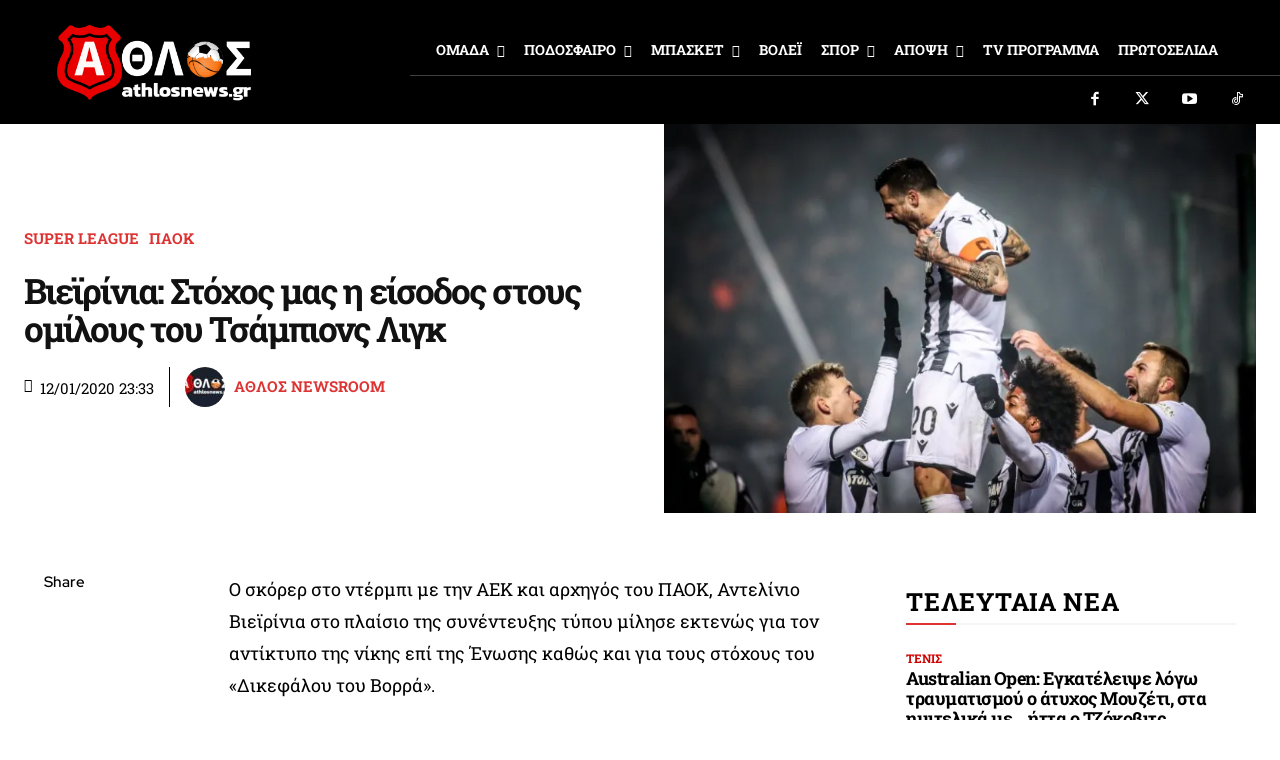

--- FILE ---
content_type: text/html; charset=UTF-8
request_url: https://athlosnews.gr/299646/vieirinia-stochos-mas-i-eisodos-stoys-omiloys-toy-tsampions-ligk/
body_size: 61734
content:
<!doctype html >
<!--[if IE 8]>    <html class="ie8" lang="en"> <![endif]-->
<!--[if IE 9]>    <html class="ie9" lang="en"> <![endif]-->
<!--[if gt IE 8]><!--> <html lang="el" prefix="og: http://ogp.me/ns# fb: http://ogp.me/ns/fb#"> <!--<![endif]-->
<head>
    
    <meta charset="UTF-8" />
    <meta name="viewport" content="width=device-width, initial-scale=1.0">
    <link rel="pingback" href="https://athlosnews.gr/xmlrpc.php" />
    <title>Βιεϊρίνια: Στόχος μας η είσοδος στους ομίλους του Τσάμπιονς Λιγκ | Athlosnews.gr | Ο ΑΘΛΟΣ στην αθλητική ενημέρωση</title>
<link rel="icon" type="image/png" href="https://athlosnews.gr/wp-content/uploads/2025/08/Athlos_New_Logo_Shield-FAVICON.png"><!-- Jetpack Site Verification Tags -->
<meta name="google-site-verification" content="N8EZ_vWO0-d83JQ2YGR2pnYpMh0qTbd2HzstU3s_kFI" />
<meta name="dc.title" content="Βιεϊρίνια: Στόχος μας η είσοδος στους ομίλους του Τσάμπιονς Λιγκ | Athlosnews.gr | Ο ΑΘΛΟΣ στην αθλητική ενημέρωση">
<meta name="dc.description" content="Ο σκόρερ στο ντέρμπι με την ΑΕΚ και αρχηγός του ΠΑΟΚ, Αντελίνιο Βιεϊρίνια στο πλαίσιο της συνέντευξης τύπου μίλησε εκτενώς για τον αντίκτυπο της νίκης επί της Ένωσης καθώς και για τους στόχους του «Δικεφάλου του Βορρά». Αρχικά ο σκόρερ του νικητήριου γκολ σημείωσε: Δώσαμε την απάντηση μας και στον&hellip;">
<meta name="dc.relation" content="https://athlosnews.gr/299646/vieirinia-stochos-mas-i-eisodos-stoys-omiloys-toy-tsampions-ligk/">
<meta name="dc.source" content="https://athlosnews.gr/">
<meta name="dc.language" content="el">
<meta name="description" content="Ο σκόρερ στο ντέρμπι με την ΑΕΚ και αρχηγός του ΠΑΟΚ, Αντελίνιο Βιεϊρίνια στο πλαίσιο της συνέντευξης τύπου μίλησε εκτενώς για τον αντίκτυπο της νίκης επί της Ένωσης καθώς και για τους στόχους του «Δικεφάλου του Βορρά». Αρχικά ο σκόρερ του νικητήριου γκολ σημείωσε: Δώσαμε την απάντηση μας και στον&hellip;">
<meta property="article:published_time" content="2020-01-12T23:33:07+02:00">
<meta property="article:modified_time" content="2020-01-12T23:34:53+02:00">
<meta property="og:updated_time" content="2020-01-12T23:34:53+02:00">
<meta name="robots" content="index, follow, max-snippet:-1, max-image-preview:large, max-video-preview:-1">
<link rel="canonical" href="https://athlosnews.gr/299646/vieirinia-stochos-mas-i-eisodos-stoys-omiloys-toy-tsampions-ligk/">
<meta name="twitter:card" content="summary">
<meta name="twitter:site" content="@https://x.com/athlosnews_gr">
<meta name="twitter:creator" content="@https://x.com/athlosnews_gr">
<meta name="twitter:title" content="Βιεϊρίνια: Στόχος μας η είσοδος στους ομίλους του Τσάμπιονς Λιγκ | Athlosnews.gr | Ο ΑΘΛΟΣ στην αθλητική ενημέρωση">
<meta name="twitter:description" content="Ο σκόρερ στο ντέρμπι με την ΑΕΚ και αρχηγός του ΠΑΟΚ, Αντελίνιο Βιεϊρίνια στο πλαίσιο της συνέντευξης τύπου μίλησε εκτενώς για τον αντίκτυπο της νίκης επί της Ένωσης καθώς και για τους στόχους του «Δικεφάλου του Βορρά». Αρχικά ο σκόρερ του νικητήριου γκολ σημείωσε: Δώσαμε την απάντηση μας και στον&hellip;">
<meta name="twitter:image" content="https://i0.wp.com/athlosnews.gr/wp-content/uploads/2020/01/5004024-1.jpg?fit=800%2C526&#038;ssl=1">
<link rel='dns-prefetch' href='//stats.wp.com' />
<link rel='dns-prefetch' href='//fonts.googleapis.com' />
<link rel='preconnect' href='//i0.wp.com' />
<link rel='preconnect' href='//c0.wp.com' />
<link rel="alternate" type="application/rss+xml" title="Ροή RSS &raquo; Athlosnews.gr | Ο ΑΘΛΟΣ στην αθλητική ενημέρωση" href="https://athlosnews.gr/feed/" />
<link rel="alternate" type="application/rss+xml" title="Ροή Σχολίων &raquo; Athlosnews.gr | Ο ΑΘΛΟΣ στην αθλητική ενημέρωση" href="https://athlosnews.gr/comments/feed/" />
<script type="application/ld+json">{"@context":"https:\/\/schema.org","name":"Breadcrumb","@type":"BreadcrumbList","itemListElement":[{"@type":"ListItem","position":1,"item":{"@type":"WebPage","id":"https:\/\/athlosnews.gr\/299646\/vieirinia-stochos-mas-i-eisodos-stoys-omiloys-toy-tsampions-ligk\/#webpage","url":"https:\/\/athlosnews.gr\/299646\/vieirinia-stochos-mas-i-eisodos-stoys-omiloys-toy-tsampions-ligk\/","name":"\u0392\u03b9\u03b5\u03ca\u03c1\u03af\u03bd\u03b9\u03b1: \u03a3\u03c4\u03cc\u03c7\u03bf\u03c2 \u03bc\u03b1\u03c2 \u03b7 \u03b5\u03af\u03c3\u03bf\u03b4\u03bf\u03c2 \u03c3\u03c4\u03bf\u03c5\u03c2 \u03bf\u03bc\u03af\u03bb\u03bf\u03c5\u03c2 \u03c4\u03bf\u03c5 \u03a4\u03c3\u03ac\u03bc\u03c0\u03b9\u03bf\u03bd\u03c2 \u039b\u03b9\u03b3\u03ba"}}]}</script>
<link rel="alternate" type="application/rss+xml" title="Ροή Σχολίων Athlosnews.gr | Ο ΑΘΛΟΣ στην αθλητική ενημέρωση &raquo; Βιεϊρίνια: Στόχος μας η είσοδος στους ομίλους του Τσάμπιονς Λιγκ" href="https://athlosnews.gr/299646/vieirinia-stochos-mas-i-eisodos-stoys-omiloys-toy-tsampions-ligk/feed/" />
<link rel="alternate" title="oEmbed (JSON)" type="application/json+oembed" href="https://athlosnews.gr/wp-json/oembed/1.0/embed?url=https%3A%2F%2Fathlosnews.gr%2F299646%2Fvieirinia-stochos-mas-i-eisodos-stoys-omiloys-toy-tsampions-ligk%2F" />
<link rel="alternate" title="oEmbed (XML)" type="text/xml+oembed" href="https://athlosnews.gr/wp-json/oembed/1.0/embed?url=https%3A%2F%2Fathlosnews.gr%2F299646%2Fvieirinia-stochos-mas-i-eisodos-stoys-omiloys-toy-tsampions-ligk%2F&#038;format=xml" />
<link rel='stylesheet' id='all-css-f8fff7178ceb471026cdbf6f2e4f8300' href='https://athlosnews.gr/wp-content/boost-cache/static/e32a242dbd.min.css' type='text/css' media='all' />
<style id='td-theme-inline-css'>@media (max-width:767px){.td-header-desktop-wrap{display:none}}@media (min-width:767px){.td-header-mobile-wrap{display:none}}</style>
<style id='wp-img-auto-sizes-contain-inline-css'>
img:is([sizes=auto i],[sizes^="auto," i]){contain-intrinsic-size:3000px 1500px}
/*# sourceURL=wp-img-auto-sizes-contain-inline-css */
</style>
<style id='wp-emoji-styles-inline-css'>

	img.wp-smiley, img.emoji {
		display: inline !important;
		border: none !important;
		box-shadow: none !important;
		height: 1em !important;
		width: 1em !important;
		margin: 0 0.07em !important;
		vertical-align: -0.1em !important;
		background: none !important;
		padding: 0 !important;
	}
/*# sourceURL=wp-emoji-styles-inline-css */
</style>
<style id='wp-block-library-inline-css'>
:root{--wp-block-synced-color:#7a00df;--wp-block-synced-color--rgb:122,0,223;--wp-bound-block-color:var(--wp-block-synced-color);--wp-editor-canvas-background:#ddd;--wp-admin-theme-color:#007cba;--wp-admin-theme-color--rgb:0,124,186;--wp-admin-theme-color-darker-10:#006ba1;--wp-admin-theme-color-darker-10--rgb:0,107,160.5;--wp-admin-theme-color-darker-20:#005a87;--wp-admin-theme-color-darker-20--rgb:0,90,135;--wp-admin-border-width-focus:2px}@media (min-resolution:192dpi){:root{--wp-admin-border-width-focus:1.5px}}.wp-element-button{cursor:pointer}:root .has-very-light-gray-background-color{background-color:#eee}:root .has-very-dark-gray-background-color{background-color:#313131}:root .has-very-light-gray-color{color:#eee}:root .has-very-dark-gray-color{color:#313131}:root .has-vivid-green-cyan-to-vivid-cyan-blue-gradient-background{background:linear-gradient(135deg,#00d084,#0693e3)}:root .has-purple-crush-gradient-background{background:linear-gradient(135deg,#34e2e4,#4721fb 50%,#ab1dfe)}:root .has-hazy-dawn-gradient-background{background:linear-gradient(135deg,#faaca8,#dad0ec)}:root .has-subdued-olive-gradient-background{background:linear-gradient(135deg,#fafae1,#67a671)}:root .has-atomic-cream-gradient-background{background:linear-gradient(135deg,#fdd79a,#004a59)}:root .has-nightshade-gradient-background{background:linear-gradient(135deg,#330968,#31cdcf)}:root .has-midnight-gradient-background{background:linear-gradient(135deg,#020381,#2874fc)}:root{--wp--preset--font-size--normal:16px;--wp--preset--font-size--huge:42px}.has-regular-font-size{font-size:1em}.has-larger-font-size{font-size:2.625em}.has-normal-font-size{font-size:var(--wp--preset--font-size--normal)}.has-huge-font-size{font-size:var(--wp--preset--font-size--huge)}.has-text-align-center{text-align:center}.has-text-align-left{text-align:left}.has-text-align-right{text-align:right}.has-fit-text{white-space:nowrap!important}#end-resizable-editor-section{display:none}.aligncenter{clear:both}.items-justified-left{justify-content:flex-start}.items-justified-center{justify-content:center}.items-justified-right{justify-content:flex-end}.items-justified-space-between{justify-content:space-between}.screen-reader-text{border:0;clip-path:inset(50%);height:1px;margin:-1px;overflow:hidden;padding:0;position:absolute;width:1px;word-wrap:normal!important}.screen-reader-text:focus{background-color:#ddd;clip-path:none;color:#444;display:block;font-size:1em;height:auto;left:5px;line-height:normal;padding:15px 23px 14px;text-decoration:none;top:5px;width:auto;z-index:100000}html :where(.has-border-color){border-style:solid}html :where([style*=border-top-color]){border-top-style:solid}html :where([style*=border-right-color]){border-right-style:solid}html :where([style*=border-bottom-color]){border-bottom-style:solid}html :where([style*=border-left-color]){border-left-style:solid}html :where([style*=border-width]){border-style:solid}html :where([style*=border-top-width]){border-top-style:solid}html :where([style*=border-right-width]){border-right-style:solid}html :where([style*=border-bottom-width]){border-bottom-style:solid}html :where([style*=border-left-width]){border-left-style:solid}html :where(img[class*=wp-image-]){height:auto;max-width:100%}:where(figure){margin:0 0 1em}html :where(.is-position-sticky){--wp-admin--admin-bar--position-offset:var(--wp-admin--admin-bar--height,0px)}@media screen and (max-width:600px){html :where(.is-position-sticky){--wp-admin--admin-bar--position-offset:0px}}

/*# sourceURL=wp-block-library-inline-css */
</style><style id='global-styles-inline-css'>
:root{--wp--preset--aspect-ratio--square: 1;--wp--preset--aspect-ratio--4-3: 4/3;--wp--preset--aspect-ratio--3-4: 3/4;--wp--preset--aspect-ratio--3-2: 3/2;--wp--preset--aspect-ratio--2-3: 2/3;--wp--preset--aspect-ratio--16-9: 16/9;--wp--preset--aspect-ratio--9-16: 9/16;--wp--preset--color--black: #000000;--wp--preset--color--cyan-bluish-gray: #abb8c3;--wp--preset--color--white: #ffffff;--wp--preset--color--pale-pink: #f78da7;--wp--preset--color--vivid-red: #cf2e2e;--wp--preset--color--luminous-vivid-orange: #ff6900;--wp--preset--color--luminous-vivid-amber: #fcb900;--wp--preset--color--light-green-cyan: #7bdcb5;--wp--preset--color--vivid-green-cyan: #00d084;--wp--preset--color--pale-cyan-blue: #8ed1fc;--wp--preset--color--vivid-cyan-blue: #0693e3;--wp--preset--color--vivid-purple: #9b51e0;--wp--preset--gradient--vivid-cyan-blue-to-vivid-purple: linear-gradient(135deg,rgb(6,147,227) 0%,rgb(155,81,224) 100%);--wp--preset--gradient--light-green-cyan-to-vivid-green-cyan: linear-gradient(135deg,rgb(122,220,180) 0%,rgb(0,208,130) 100%);--wp--preset--gradient--luminous-vivid-amber-to-luminous-vivid-orange: linear-gradient(135deg,rgb(252,185,0) 0%,rgb(255,105,0) 100%);--wp--preset--gradient--luminous-vivid-orange-to-vivid-red: linear-gradient(135deg,rgb(255,105,0) 0%,rgb(207,46,46) 100%);--wp--preset--gradient--very-light-gray-to-cyan-bluish-gray: linear-gradient(135deg,rgb(238,238,238) 0%,rgb(169,184,195) 100%);--wp--preset--gradient--cool-to-warm-spectrum: linear-gradient(135deg,rgb(74,234,220) 0%,rgb(151,120,209) 20%,rgb(207,42,186) 40%,rgb(238,44,130) 60%,rgb(251,105,98) 80%,rgb(254,248,76) 100%);--wp--preset--gradient--blush-light-purple: linear-gradient(135deg,rgb(255,206,236) 0%,rgb(152,150,240) 100%);--wp--preset--gradient--blush-bordeaux: linear-gradient(135deg,rgb(254,205,165) 0%,rgb(254,45,45) 50%,rgb(107,0,62) 100%);--wp--preset--gradient--luminous-dusk: linear-gradient(135deg,rgb(255,203,112) 0%,rgb(199,81,192) 50%,rgb(65,88,208) 100%);--wp--preset--gradient--pale-ocean: linear-gradient(135deg,rgb(255,245,203) 0%,rgb(182,227,212) 50%,rgb(51,167,181) 100%);--wp--preset--gradient--electric-grass: linear-gradient(135deg,rgb(202,248,128) 0%,rgb(113,206,126) 100%);--wp--preset--gradient--midnight: linear-gradient(135deg,rgb(2,3,129) 0%,rgb(40,116,252) 100%);--wp--preset--font-size--small: 11px;--wp--preset--font-size--medium: 20px;--wp--preset--font-size--large: 32px;--wp--preset--font-size--x-large: 42px;--wp--preset--font-size--regular: 15px;--wp--preset--font-size--larger: 50px;--wp--preset--spacing--20: 0.44rem;--wp--preset--spacing--30: 0.67rem;--wp--preset--spacing--40: 1rem;--wp--preset--spacing--50: 1.5rem;--wp--preset--spacing--60: 2.25rem;--wp--preset--spacing--70: 3.38rem;--wp--preset--spacing--80: 5.06rem;--wp--preset--shadow--natural: 6px 6px 9px rgba(0, 0, 0, 0.2);--wp--preset--shadow--deep: 12px 12px 50px rgba(0, 0, 0, 0.4);--wp--preset--shadow--sharp: 6px 6px 0px rgba(0, 0, 0, 0.2);--wp--preset--shadow--outlined: 6px 6px 0px -3px rgb(255, 255, 255), 6px 6px rgb(0, 0, 0);--wp--preset--shadow--crisp: 6px 6px 0px rgb(0, 0, 0);}:where(.is-layout-flex){gap: 0.5em;}:where(.is-layout-grid){gap: 0.5em;}body .is-layout-flex{display: flex;}.is-layout-flex{flex-wrap: wrap;align-items: center;}.is-layout-flex > :is(*, div){margin: 0;}body .is-layout-grid{display: grid;}.is-layout-grid > :is(*, div){margin: 0;}:where(.wp-block-columns.is-layout-flex){gap: 2em;}:where(.wp-block-columns.is-layout-grid){gap: 2em;}:where(.wp-block-post-template.is-layout-flex){gap: 1.25em;}:where(.wp-block-post-template.is-layout-grid){gap: 1.25em;}.has-black-color{color: var(--wp--preset--color--black) !important;}.has-cyan-bluish-gray-color{color: var(--wp--preset--color--cyan-bluish-gray) !important;}.has-white-color{color: var(--wp--preset--color--white) !important;}.has-pale-pink-color{color: var(--wp--preset--color--pale-pink) !important;}.has-vivid-red-color{color: var(--wp--preset--color--vivid-red) !important;}.has-luminous-vivid-orange-color{color: var(--wp--preset--color--luminous-vivid-orange) !important;}.has-luminous-vivid-amber-color{color: var(--wp--preset--color--luminous-vivid-amber) !important;}.has-light-green-cyan-color{color: var(--wp--preset--color--light-green-cyan) !important;}.has-vivid-green-cyan-color{color: var(--wp--preset--color--vivid-green-cyan) !important;}.has-pale-cyan-blue-color{color: var(--wp--preset--color--pale-cyan-blue) !important;}.has-vivid-cyan-blue-color{color: var(--wp--preset--color--vivid-cyan-blue) !important;}.has-vivid-purple-color{color: var(--wp--preset--color--vivid-purple) !important;}.has-black-background-color{background-color: var(--wp--preset--color--black) !important;}.has-cyan-bluish-gray-background-color{background-color: var(--wp--preset--color--cyan-bluish-gray) !important;}.has-white-background-color{background-color: var(--wp--preset--color--white) !important;}.has-pale-pink-background-color{background-color: var(--wp--preset--color--pale-pink) !important;}.has-vivid-red-background-color{background-color: var(--wp--preset--color--vivid-red) !important;}.has-luminous-vivid-orange-background-color{background-color: var(--wp--preset--color--luminous-vivid-orange) !important;}.has-luminous-vivid-amber-background-color{background-color: var(--wp--preset--color--luminous-vivid-amber) !important;}.has-light-green-cyan-background-color{background-color: var(--wp--preset--color--light-green-cyan) !important;}.has-vivid-green-cyan-background-color{background-color: var(--wp--preset--color--vivid-green-cyan) !important;}.has-pale-cyan-blue-background-color{background-color: var(--wp--preset--color--pale-cyan-blue) !important;}.has-vivid-cyan-blue-background-color{background-color: var(--wp--preset--color--vivid-cyan-blue) !important;}.has-vivid-purple-background-color{background-color: var(--wp--preset--color--vivid-purple) !important;}.has-black-border-color{border-color: var(--wp--preset--color--black) !important;}.has-cyan-bluish-gray-border-color{border-color: var(--wp--preset--color--cyan-bluish-gray) !important;}.has-white-border-color{border-color: var(--wp--preset--color--white) !important;}.has-pale-pink-border-color{border-color: var(--wp--preset--color--pale-pink) !important;}.has-vivid-red-border-color{border-color: var(--wp--preset--color--vivid-red) !important;}.has-luminous-vivid-orange-border-color{border-color: var(--wp--preset--color--luminous-vivid-orange) !important;}.has-luminous-vivid-amber-border-color{border-color: var(--wp--preset--color--luminous-vivid-amber) !important;}.has-light-green-cyan-border-color{border-color: var(--wp--preset--color--light-green-cyan) !important;}.has-vivid-green-cyan-border-color{border-color: var(--wp--preset--color--vivid-green-cyan) !important;}.has-pale-cyan-blue-border-color{border-color: var(--wp--preset--color--pale-cyan-blue) !important;}.has-vivid-cyan-blue-border-color{border-color: var(--wp--preset--color--vivid-cyan-blue) !important;}.has-vivid-purple-border-color{border-color: var(--wp--preset--color--vivid-purple) !important;}.has-vivid-cyan-blue-to-vivid-purple-gradient-background{background: var(--wp--preset--gradient--vivid-cyan-blue-to-vivid-purple) !important;}.has-light-green-cyan-to-vivid-green-cyan-gradient-background{background: var(--wp--preset--gradient--light-green-cyan-to-vivid-green-cyan) !important;}.has-luminous-vivid-amber-to-luminous-vivid-orange-gradient-background{background: var(--wp--preset--gradient--luminous-vivid-amber-to-luminous-vivid-orange) !important;}.has-luminous-vivid-orange-to-vivid-red-gradient-background{background: var(--wp--preset--gradient--luminous-vivid-orange-to-vivid-red) !important;}.has-very-light-gray-to-cyan-bluish-gray-gradient-background{background: var(--wp--preset--gradient--very-light-gray-to-cyan-bluish-gray) !important;}.has-cool-to-warm-spectrum-gradient-background{background: var(--wp--preset--gradient--cool-to-warm-spectrum) !important;}.has-blush-light-purple-gradient-background{background: var(--wp--preset--gradient--blush-light-purple) !important;}.has-blush-bordeaux-gradient-background{background: var(--wp--preset--gradient--blush-bordeaux) !important;}.has-luminous-dusk-gradient-background{background: var(--wp--preset--gradient--luminous-dusk) !important;}.has-pale-ocean-gradient-background{background: var(--wp--preset--gradient--pale-ocean) !important;}.has-electric-grass-gradient-background{background: var(--wp--preset--gradient--electric-grass) !important;}.has-midnight-gradient-background{background: var(--wp--preset--gradient--midnight) !important;}.has-small-font-size{font-size: var(--wp--preset--font-size--small) !important;}.has-medium-font-size{font-size: var(--wp--preset--font-size--medium) !important;}.has-large-font-size{font-size: var(--wp--preset--font-size--large) !important;}.has-x-large-font-size{font-size: var(--wp--preset--font-size--x-large) !important;}
/*# sourceURL=global-styles-inline-css */
</style>

<style id='classic-theme-styles-inline-css'>
/*! This file is auto-generated */
.wp-block-button__link{color:#fff;background-color:#32373c;border-radius:9999px;box-shadow:none;text-decoration:none;padding:calc(.667em + 2px) calc(1.333em + 2px);font-size:1.125em}.wp-block-file__button{background:#32373c;color:#fff;text-decoration:none}
/*# sourceURL=/wp-includes/css/classic-themes.min.css */
</style>
<style type="text/css">@font-face {font-family:Roboto Slab;font-style:normal;font-weight:400;src:url(/cf-fonts/s/roboto-slab/5.0.18/greek/400/normal.woff2);unicode-range:U+0370-03FF;font-display:swap;}@font-face {font-family:Roboto Slab;font-style:normal;font-weight:400;src:url(/cf-fonts/s/roboto-slab/5.0.18/latin-ext/400/normal.woff2);unicode-range:U+0100-02AF,U+0304,U+0308,U+0329,U+1E00-1E9F,U+1EF2-1EFF,U+2020,U+20A0-20AB,U+20AD-20CF,U+2113,U+2C60-2C7F,U+A720-A7FF;font-display:swap;}@font-face {font-family:Roboto Slab;font-style:normal;font-weight:400;src:url(/cf-fonts/s/roboto-slab/5.0.18/latin/400/normal.woff2);unicode-range:U+0000-00FF,U+0131,U+0152-0153,U+02BB-02BC,U+02C6,U+02DA,U+02DC,U+0304,U+0308,U+0329,U+2000-206F,U+2074,U+20AC,U+2122,U+2191,U+2193,U+2212,U+2215,U+FEFF,U+FFFD;font-display:swap;}@font-face {font-family:Roboto Slab;font-style:normal;font-weight:400;src:url(/cf-fonts/s/roboto-slab/5.0.18/cyrillic-ext/400/normal.woff2);unicode-range:U+0460-052F,U+1C80-1C88,U+20B4,U+2DE0-2DFF,U+A640-A69F,U+FE2E-FE2F;font-display:swap;}@font-face {font-family:Roboto Slab;font-style:normal;font-weight:400;src:url(/cf-fonts/s/roboto-slab/5.0.18/vietnamese/400/normal.woff2);unicode-range:U+0102-0103,U+0110-0111,U+0128-0129,U+0168-0169,U+01A0-01A1,U+01AF-01B0,U+0300-0301,U+0303-0304,U+0308-0309,U+0323,U+0329,U+1EA0-1EF9,U+20AB;font-display:swap;}@font-face {font-family:Roboto Slab;font-style:normal;font-weight:400;src:url(/cf-fonts/s/roboto-slab/5.0.18/cyrillic/400/normal.woff2);unicode-range:U+0301,U+0400-045F,U+0490-0491,U+04B0-04B1,U+2116;font-display:swap;}@font-face {font-family:Roboto Slab;font-style:normal;font-weight:400;src:url(/cf-fonts/s/roboto-slab/5.0.18/greek-ext/400/normal.woff2);unicode-range:U+1F00-1FFF;font-display:swap;}@font-face {font-family:Roboto Slab;font-style:normal;font-weight:400;src:url(/cf-fonts/s/roboto-slab/5.0.18/latin/400/normal.woff2);unicode-range:U+0000-00FF,U+0131,U+0152-0153,U+02BB-02BC,U+02C6,U+02DA,U+02DC,U+0304,U+0308,U+0329,U+2000-206F,U+2074,U+20AC,U+2122,U+2191,U+2193,U+2212,U+2215,U+FEFF,U+FFFD;font-display:swap;}@font-face {font-family:Roboto Slab;font-style:normal;font-weight:400;src:url(/cf-fonts/s/roboto-slab/5.0.18/greek/400/normal.woff2);unicode-range:U+0370-03FF;font-display:swap;}@font-face {font-family:Roboto Slab;font-style:normal;font-weight:400;src:url(/cf-fonts/s/roboto-slab/5.0.18/latin-ext/400/normal.woff2);unicode-range:U+0100-02AF,U+0304,U+0308,U+0329,U+1E00-1E9F,U+1EF2-1EFF,U+2020,U+20A0-20AB,U+20AD-20CF,U+2113,U+2C60-2C7F,U+A720-A7FF;font-display:swap;}@font-face {font-family:Roboto Slab;font-style:normal;font-weight:400;src:url(/cf-fonts/s/roboto-slab/5.0.18/cyrillic/400/normal.woff2);unicode-range:U+0301,U+0400-045F,U+0490-0491,U+04B0-04B1,U+2116;font-display:swap;}@font-face {font-family:Roboto Slab;font-style:normal;font-weight:400;src:url(/cf-fonts/s/roboto-slab/5.0.18/greek-ext/400/normal.woff2);unicode-range:U+1F00-1FFF;font-display:swap;}@font-face {font-family:Roboto Slab;font-style:normal;font-weight:400;src:url(/cf-fonts/s/roboto-slab/5.0.18/vietnamese/400/normal.woff2);unicode-range:U+0102-0103,U+0110-0111,U+0128-0129,U+0168-0169,U+01A0-01A1,U+01AF-01B0,U+0300-0301,U+0303-0304,U+0308-0309,U+0323,U+0329,U+1EA0-1EF9,U+20AB;font-display:swap;}@font-face {font-family:Roboto Slab;font-style:normal;font-weight:400;src:url(/cf-fonts/s/roboto-slab/5.0.18/cyrillic-ext/400/normal.woff2);unicode-range:U+0460-052F,U+1C80-1C88,U+20B4,U+2DE0-2DFF,U+A640-A69F,U+FE2E-FE2F;font-display:swap;}@font-face {font-family:Roboto Slab;font-style:normal;font-weight:600;src:url(/cf-fonts/s/roboto-slab/5.0.18/cyrillic/600/normal.woff2);unicode-range:U+0301,U+0400-045F,U+0490-0491,U+04B0-04B1,U+2116;font-display:swap;}@font-face {font-family:Roboto Slab;font-style:normal;font-weight:600;src:url(/cf-fonts/s/roboto-slab/5.0.18/cyrillic-ext/600/normal.woff2);unicode-range:U+0460-052F,U+1C80-1C88,U+20B4,U+2DE0-2DFF,U+A640-A69F,U+FE2E-FE2F;font-display:swap;}@font-face {font-family:Roboto Slab;font-style:normal;font-weight:600;src:url(/cf-fonts/s/roboto-slab/5.0.18/latin-ext/600/normal.woff2);unicode-range:U+0100-02AF,U+0304,U+0308,U+0329,U+1E00-1E9F,U+1EF2-1EFF,U+2020,U+20A0-20AB,U+20AD-20CF,U+2113,U+2C60-2C7F,U+A720-A7FF;font-display:swap;}@font-face {font-family:Roboto Slab;font-style:normal;font-weight:600;src:url(/cf-fonts/s/roboto-slab/5.0.18/vietnamese/600/normal.woff2);unicode-range:U+0102-0103,U+0110-0111,U+0128-0129,U+0168-0169,U+01A0-01A1,U+01AF-01B0,U+0300-0301,U+0303-0304,U+0308-0309,U+0323,U+0329,U+1EA0-1EF9,U+20AB;font-display:swap;}@font-face {font-family:Roboto Slab;font-style:normal;font-weight:600;src:url(/cf-fonts/s/roboto-slab/5.0.18/greek/600/normal.woff2);unicode-range:U+0370-03FF;font-display:swap;}@font-face {font-family:Roboto Slab;font-style:normal;font-weight:600;src:url(/cf-fonts/s/roboto-slab/5.0.18/greek-ext/600/normal.woff2);unicode-range:U+1F00-1FFF;font-display:swap;}@font-face {font-family:Roboto Slab;font-style:normal;font-weight:600;src:url(/cf-fonts/s/roboto-slab/5.0.18/latin/600/normal.woff2);unicode-range:U+0000-00FF,U+0131,U+0152-0153,U+02BB-02BC,U+02C6,U+02DA,U+02DC,U+0304,U+0308,U+0329,U+2000-206F,U+2074,U+20AC,U+2122,U+2191,U+2193,U+2212,U+2215,U+FEFF,U+FFFD;font-display:swap;}@font-face {font-family:Roboto Slab;font-style:normal;font-weight:700;src:url(/cf-fonts/s/roboto-slab/5.0.18/greek-ext/700/normal.woff2);unicode-range:U+1F00-1FFF;font-display:swap;}@font-face {font-family:Roboto Slab;font-style:normal;font-weight:700;src:url(/cf-fonts/s/roboto-slab/5.0.18/vietnamese/700/normal.woff2);unicode-range:U+0102-0103,U+0110-0111,U+0128-0129,U+0168-0169,U+01A0-01A1,U+01AF-01B0,U+0300-0301,U+0303-0304,U+0308-0309,U+0323,U+0329,U+1EA0-1EF9,U+20AB;font-display:swap;}@font-face {font-family:Roboto Slab;font-style:normal;font-weight:700;src:url(/cf-fonts/s/roboto-slab/5.0.18/greek/700/normal.woff2);unicode-range:U+0370-03FF;font-display:swap;}@font-face {font-family:Roboto Slab;font-style:normal;font-weight:700;src:url(/cf-fonts/s/roboto-slab/5.0.18/latin-ext/700/normal.woff2);unicode-range:U+0100-02AF,U+0304,U+0308,U+0329,U+1E00-1E9F,U+1EF2-1EFF,U+2020,U+20A0-20AB,U+20AD-20CF,U+2113,U+2C60-2C7F,U+A720-A7FF;font-display:swap;}@font-face {font-family:Roboto Slab;font-style:normal;font-weight:700;src:url(/cf-fonts/s/roboto-slab/5.0.18/cyrillic/700/normal.woff2);unicode-range:U+0301,U+0400-045F,U+0490-0491,U+04B0-04B1,U+2116;font-display:swap;}@font-face {font-family:Roboto Slab;font-style:normal;font-weight:700;src:url(/cf-fonts/s/roboto-slab/5.0.18/latin/700/normal.woff2);unicode-range:U+0000-00FF,U+0131,U+0152-0153,U+02BB-02BC,U+02C6,U+02DA,U+02DC,U+0304,U+0308,U+0329,U+2000-206F,U+2074,U+20AC,U+2122,U+2191,U+2193,U+2212,U+2215,U+FEFF,U+FFFD;font-display:swap;}@font-face {font-family:Roboto Slab;font-style:normal;font-weight:700;src:url(/cf-fonts/s/roboto-slab/5.0.18/cyrillic-ext/700/normal.woff2);unicode-range:U+0460-052F,U+1C80-1C88,U+20B4,U+2DE0-2DFF,U+A640-A69F,U+FE2E-FE2F;font-display:swap;}@font-face {font-family:Poppins;font-style:normal;font-weight:600;src:url(/cf-fonts/s/poppins/5.0.11/latin/600/normal.woff2);unicode-range:U+0000-00FF,U+0131,U+0152-0153,U+02BB-02BC,U+02C6,U+02DA,U+02DC,U+0304,U+0308,U+0329,U+2000-206F,U+2074,U+20AC,U+2122,U+2191,U+2193,U+2212,U+2215,U+FEFF,U+FFFD;font-display:swap;}@font-face {font-family:Poppins;font-style:normal;font-weight:600;src:url(/cf-fonts/s/poppins/5.0.11/devanagari/600/normal.woff2);unicode-range:U+0900-097F,U+1CD0-1CF9,U+200C-200D,U+20A8,U+20B9,U+25CC,U+A830-A839,U+A8E0-A8FF;font-display:swap;}@font-face {font-family:Poppins;font-style:normal;font-weight:600;src:url(/cf-fonts/s/poppins/5.0.11/latin-ext/600/normal.woff2);unicode-range:U+0100-02AF,U+0304,U+0308,U+0329,U+1E00-1E9F,U+1EF2-1EFF,U+2020,U+20A0-20AB,U+20AD-20CF,U+2113,U+2C60-2C7F,U+A720-A7FF;font-display:swap;}@font-face {font-family:Poppins;font-style:normal;font-weight:500;src:url(/cf-fonts/s/poppins/5.0.11/devanagari/500/normal.woff2);unicode-range:U+0900-097F,U+1CD0-1CF9,U+200C-200D,U+20A8,U+20B9,U+25CC,U+A830-A839,U+A8E0-A8FF;font-display:swap;}@font-face {font-family:Poppins;font-style:normal;font-weight:500;src:url(/cf-fonts/s/poppins/5.0.11/latin/500/normal.woff2);unicode-range:U+0000-00FF,U+0131,U+0152-0153,U+02BB-02BC,U+02C6,U+02DA,U+02DC,U+0304,U+0308,U+0329,U+2000-206F,U+2074,U+20AC,U+2122,U+2191,U+2193,U+2212,U+2215,U+FEFF,U+FFFD;font-display:swap;}@font-face {font-family:Poppins;font-style:normal;font-weight:500;src:url(/cf-fonts/s/poppins/5.0.11/latin-ext/500/normal.woff2);unicode-range:U+0100-02AF,U+0304,U+0308,U+0329,U+1E00-1E9F,U+1EF2-1EFF,U+2020,U+20A0-20AB,U+20AD-20CF,U+2113,U+2C60-2C7F,U+A720-A7FF;font-display:swap;}@font-face {font-family:Poppins;font-style:normal;font-weight:700;src:url(/cf-fonts/s/poppins/5.0.11/devanagari/700/normal.woff2);unicode-range:U+0900-097F,U+1CD0-1CF9,U+200C-200D,U+20A8,U+20B9,U+25CC,U+A830-A839,U+A8E0-A8FF;font-display:swap;}@font-face {font-family:Poppins;font-style:normal;font-weight:700;src:url(/cf-fonts/s/poppins/5.0.11/latin-ext/700/normal.woff2);unicode-range:U+0100-02AF,U+0304,U+0308,U+0329,U+1E00-1E9F,U+1EF2-1EFF,U+2020,U+20A0-20AB,U+20AD-20CF,U+2113,U+2C60-2C7F,U+A720-A7FF;font-display:swap;}@font-face {font-family:Poppins;font-style:normal;font-weight:700;src:url(/cf-fonts/s/poppins/5.0.11/latin/700/normal.woff2);unicode-range:U+0000-00FF,U+0131,U+0152-0153,U+02BB-02BC,U+02C6,U+02DA,U+02DC,U+0304,U+0308,U+0329,U+2000-206F,U+2074,U+20AC,U+2122,U+2191,U+2193,U+2212,U+2215,U+FEFF,U+FFFD;font-display:swap;}@font-face {font-family:Poppins;font-style:normal;font-weight:400;src:url(/cf-fonts/s/poppins/5.0.11/latin-ext/400/normal.woff2);unicode-range:U+0100-02AF,U+0304,U+0308,U+0329,U+1E00-1E9F,U+1EF2-1EFF,U+2020,U+20A0-20AB,U+20AD-20CF,U+2113,U+2C60-2C7F,U+A720-A7FF;font-display:swap;}@font-face {font-family:Poppins;font-style:normal;font-weight:400;src:url(/cf-fonts/s/poppins/5.0.11/devanagari/400/normal.woff2);unicode-range:U+0900-097F,U+1CD0-1CF9,U+200C-200D,U+20A8,U+20B9,U+25CC,U+A830-A839,U+A8E0-A8FF;font-display:swap;}@font-face {font-family:Poppins;font-style:normal;font-weight:400;src:url(/cf-fonts/s/poppins/5.0.11/latin/400/normal.woff2);unicode-range:U+0000-00FF,U+0131,U+0152-0153,U+02BB-02BC,U+02C6,U+02DA,U+02DC,U+0304,U+0308,U+0329,U+2000-206F,U+2074,U+20AC,U+2122,U+2191,U+2193,U+2212,U+2215,U+FEFF,U+FFFD;font-display:swap;}@font-face {font-family:Roboto Condensed;font-style:normal;font-weight:400;src:url(/cf-fonts/s/roboto-condensed/5.0.14/cyrillic/400/normal.woff2);unicode-range:U+0301,U+0400-045F,U+0490-0491,U+04B0-04B1,U+2116;font-display:swap;}@font-face {font-family:Roboto Condensed;font-style:normal;font-weight:400;src:url(/cf-fonts/s/roboto-condensed/5.0.14/greek-ext/400/normal.woff2);unicode-range:U+1F00-1FFF;font-display:swap;}@font-face {font-family:Roboto Condensed;font-style:normal;font-weight:400;src:url(/cf-fonts/s/roboto-condensed/5.0.14/cyrillic-ext/400/normal.woff2);unicode-range:U+0460-052F,U+1C80-1C88,U+20B4,U+2DE0-2DFF,U+A640-A69F,U+FE2E-FE2F;font-display:swap;}@font-face {font-family:Roboto Condensed;font-style:normal;font-weight:400;src:url(/cf-fonts/s/roboto-condensed/5.0.14/latin/400/normal.woff2);unicode-range:U+0000-00FF,U+0131,U+0152-0153,U+02BB-02BC,U+02C6,U+02DA,U+02DC,U+0304,U+0308,U+0329,U+2000-206F,U+2074,U+20AC,U+2122,U+2191,U+2193,U+2212,U+2215,U+FEFF,U+FFFD;font-display:swap;}@font-face {font-family:Roboto Condensed;font-style:normal;font-weight:400;src:url(/cf-fonts/s/roboto-condensed/5.0.14/latin-ext/400/normal.woff2);unicode-range:U+0100-02AF,U+0304,U+0308,U+0329,U+1E00-1E9F,U+1EF2-1EFF,U+2020,U+20A0-20AB,U+20AD-20CF,U+2113,U+2C60-2C7F,U+A720-A7FF;font-display:swap;}@font-face {font-family:Roboto Condensed;font-style:normal;font-weight:400;src:url(/cf-fonts/s/roboto-condensed/5.0.14/vietnamese/400/normal.woff2);unicode-range:U+0102-0103,U+0110-0111,U+0128-0129,U+0168-0169,U+01A0-01A1,U+01AF-01B0,U+0300-0301,U+0303-0304,U+0308-0309,U+0323,U+0329,U+1EA0-1EF9,U+20AB;font-display:swap;}@font-face {font-family:Roboto Condensed;font-style:normal;font-weight:400;src:url(/cf-fonts/s/roboto-condensed/5.0.14/greek/400/normal.woff2);unicode-range:U+0370-03FF;font-display:swap;}@font-face {font-family:Montserrat;font-style:normal;font-weight:700;src:url(/cf-fonts/s/montserrat/5.0.16/cyrillic/700/normal.woff2);unicode-range:U+0301,U+0400-045F,U+0490-0491,U+04B0-04B1,U+2116;font-display:swap;}@font-face {font-family:Montserrat;font-style:normal;font-weight:700;src:url(/cf-fonts/s/montserrat/5.0.16/cyrillic-ext/700/normal.woff2);unicode-range:U+0460-052F,U+1C80-1C88,U+20B4,U+2DE0-2DFF,U+A640-A69F,U+FE2E-FE2F;font-display:swap;}@font-face {font-family:Montserrat;font-style:normal;font-weight:700;src:url(/cf-fonts/s/montserrat/5.0.16/latin-ext/700/normal.woff2);unicode-range:U+0100-02AF,U+0304,U+0308,U+0329,U+1E00-1E9F,U+1EF2-1EFF,U+2020,U+20A0-20AB,U+20AD-20CF,U+2113,U+2C60-2C7F,U+A720-A7FF;font-display:swap;}@font-face {font-family:Montserrat;font-style:normal;font-weight:700;src:url(/cf-fonts/s/montserrat/5.0.16/vietnamese/700/normal.woff2);unicode-range:U+0102-0103,U+0110-0111,U+0128-0129,U+0168-0169,U+01A0-01A1,U+01AF-01B0,U+0300-0301,U+0303-0304,U+0308-0309,U+0323,U+0329,U+1EA0-1EF9,U+20AB;font-display:swap;}@font-face {font-family:Montserrat;font-style:normal;font-weight:700;src:url(/cf-fonts/s/montserrat/5.0.16/latin/700/normal.woff2);unicode-range:U+0000-00FF,U+0131,U+0152-0153,U+02BB-02BC,U+02C6,U+02DA,U+02DC,U+0304,U+0308,U+0329,U+2000-206F,U+2074,U+20AC,U+2122,U+2191,U+2193,U+2212,U+2215,U+FEFF,U+FFFD;font-display:swap;}@font-face {font-family:Montserrat;font-style:normal;font-weight:500;src:url(/cf-fonts/s/montserrat/5.0.16/cyrillic-ext/500/normal.woff2);unicode-range:U+0460-052F,U+1C80-1C88,U+20B4,U+2DE0-2DFF,U+A640-A69F,U+FE2E-FE2F;font-display:swap;}@font-face {font-family:Montserrat;font-style:normal;font-weight:500;src:url(/cf-fonts/s/montserrat/5.0.16/cyrillic/500/normal.woff2);unicode-range:U+0301,U+0400-045F,U+0490-0491,U+04B0-04B1,U+2116;font-display:swap;}@font-face {font-family:Montserrat;font-style:normal;font-weight:500;src:url(/cf-fonts/s/montserrat/5.0.16/latin/500/normal.woff2);unicode-range:U+0000-00FF,U+0131,U+0152-0153,U+02BB-02BC,U+02C6,U+02DA,U+02DC,U+0304,U+0308,U+0329,U+2000-206F,U+2074,U+20AC,U+2122,U+2191,U+2193,U+2212,U+2215,U+FEFF,U+FFFD;font-display:swap;}@font-face {font-family:Montserrat;font-style:normal;font-weight:500;src:url(/cf-fonts/s/montserrat/5.0.16/latin-ext/500/normal.woff2);unicode-range:U+0100-02AF,U+0304,U+0308,U+0329,U+1E00-1E9F,U+1EF2-1EFF,U+2020,U+20A0-20AB,U+20AD-20CF,U+2113,U+2C60-2C7F,U+A720-A7FF;font-display:swap;}@font-face {font-family:Montserrat;font-style:normal;font-weight:500;src:url(/cf-fonts/s/montserrat/5.0.16/vietnamese/500/normal.woff2);unicode-range:U+0102-0103,U+0110-0111,U+0128-0129,U+0168-0169,U+01A0-01A1,U+01AF-01B0,U+0300-0301,U+0303-0304,U+0308-0309,U+0323,U+0329,U+1EA0-1EF9,U+20AB;font-display:swap;}@font-face {font-family:Montserrat;font-style:normal;font-weight:400;src:url(/cf-fonts/s/montserrat/5.0.16/latin-ext/400/normal.woff2);unicode-range:U+0100-02AF,U+0304,U+0308,U+0329,U+1E00-1E9F,U+1EF2-1EFF,U+2020,U+20A0-20AB,U+20AD-20CF,U+2113,U+2C60-2C7F,U+A720-A7FF;font-display:swap;}@font-face {font-family:Montserrat;font-style:normal;font-weight:400;src:url(/cf-fonts/s/montserrat/5.0.16/vietnamese/400/normal.woff2);unicode-range:U+0102-0103,U+0110-0111,U+0128-0129,U+0168-0169,U+01A0-01A1,U+01AF-01B0,U+0300-0301,U+0303-0304,U+0308-0309,U+0323,U+0329,U+1EA0-1EF9,U+20AB;font-display:swap;}@font-face {font-family:Montserrat;font-style:normal;font-weight:400;src:url(/cf-fonts/s/montserrat/5.0.16/cyrillic/400/normal.woff2);unicode-range:U+0301,U+0400-045F,U+0490-0491,U+04B0-04B1,U+2116;font-display:swap;}@font-face {font-family:Montserrat;font-style:normal;font-weight:400;src:url(/cf-fonts/s/montserrat/5.0.16/cyrillic-ext/400/normal.woff2);unicode-range:U+0460-052F,U+1C80-1C88,U+20B4,U+2DE0-2DFF,U+A640-A69F,U+FE2E-FE2F;font-display:swap;}@font-face {font-family:Montserrat;font-style:normal;font-weight:400;src:url(/cf-fonts/s/montserrat/5.0.16/latin/400/normal.woff2);unicode-range:U+0000-00FF,U+0131,U+0152-0153,U+02BB-02BC,U+02C6,U+02DA,U+02DC,U+0304,U+0308,U+0329,U+2000-206F,U+2074,U+20AC,U+2122,U+2191,U+2193,U+2212,U+2215,U+FEFF,U+FFFD;font-display:swap;}@font-face {font-family:Red Hat Display;font-style:normal;font-weight:600;src:url(/cf-fonts/s/red-hat-display/5.0.18/latin/600/normal.woff2);unicode-range:U+0000-00FF,U+0131,U+0152-0153,U+02BB-02BC,U+02C6,U+02DA,U+02DC,U+0304,U+0308,U+0329,U+2000-206F,U+2074,U+20AC,U+2122,U+2191,U+2193,U+2212,U+2215,U+FEFF,U+FFFD;font-display:swap;}@font-face {font-family:Red Hat Display;font-style:normal;font-weight:600;src:url(/cf-fonts/s/red-hat-display/5.0.18/latin-ext/600/normal.woff2);unicode-range:U+0100-02AF,U+0304,U+0308,U+0329,U+1E00-1E9F,U+1EF2-1EFF,U+2020,U+20A0-20AB,U+20AD-20CF,U+2113,U+2C60-2C7F,U+A720-A7FF;font-display:swap;}@font-face {font-family:Red Hat Display;font-style:normal;font-weight:400;src:url(/cf-fonts/s/red-hat-display/5.0.18/latin-ext/400/normal.woff2);unicode-range:U+0100-02AF,U+0304,U+0308,U+0329,U+1E00-1E9F,U+1EF2-1EFF,U+2020,U+20A0-20AB,U+20AD-20CF,U+2113,U+2C60-2C7F,U+A720-A7FF;font-display:swap;}@font-face {font-family:Red Hat Display;font-style:normal;font-weight:400;src:url(/cf-fonts/s/red-hat-display/5.0.18/latin/400/normal.woff2);unicode-range:U+0000-00FF,U+0131,U+0152-0153,U+02BB-02BC,U+02C6,U+02DA,U+02DC,U+0304,U+0308,U+0329,U+2000-206F,U+2074,U+20AC,U+2122,U+2191,U+2193,U+2212,U+2215,U+FEFF,U+FFFD;font-display:swap;}@font-face {font-family:Epilogue;font-style:normal;font-weight:400;src:url(/cf-fonts/s/epilogue/5.0.11/latin-ext/400/normal.woff2);unicode-range:U+0100-02AF,U+0304,U+0308,U+0329,U+1E00-1E9F,U+1EF2-1EFF,U+2020,U+20A0-20AB,U+20AD-20CF,U+2113,U+2C60-2C7F,U+A720-A7FF;font-display:swap;}@font-face {font-family:Epilogue;font-style:normal;font-weight:400;src:url(/cf-fonts/s/epilogue/5.0.11/vietnamese/400/normal.woff2);unicode-range:U+0102-0103,U+0110-0111,U+0128-0129,U+0168-0169,U+01A0-01A1,U+01AF-01B0,U+0300-0301,U+0303-0304,U+0308-0309,U+0323,U+0329,U+1EA0-1EF9,U+20AB;font-display:swap;}@font-face {font-family:Epilogue;font-style:normal;font-weight:400;src:url(/cf-fonts/s/epilogue/5.0.11/latin/400/normal.woff2);unicode-range:U+0000-00FF,U+0131,U+0152-0153,U+02BB-02BC,U+02C6,U+02DA,U+02DC,U+0304,U+0308,U+0329,U+2000-206F,U+2074,U+20AC,U+2122,U+2191,U+2193,U+2212,U+2215,U+FEFF,U+FFFD;font-display:swap;}@font-face {font-family:Roboto Slab;font-style:normal;font-weight:400;src:url(/cf-fonts/s/roboto-slab/5.0.18/latin-ext/400/normal.woff2);unicode-range:U+0100-02AF,U+0304,U+0308,U+0329,U+1E00-1E9F,U+1EF2-1EFF,U+2020,U+20A0-20AB,U+20AD-20CF,U+2113,U+2C60-2C7F,U+A720-A7FF;font-display:swap;}@font-face {font-family:Roboto Slab;font-style:normal;font-weight:400;src:url(/cf-fonts/s/roboto-slab/5.0.18/greek/400/normal.woff2);unicode-range:U+0370-03FF;font-display:swap;}@font-face {font-family:Roboto Slab;font-style:normal;font-weight:400;src:url(/cf-fonts/s/roboto-slab/5.0.18/latin/400/normal.woff2);unicode-range:U+0000-00FF,U+0131,U+0152-0153,U+02BB-02BC,U+02C6,U+02DA,U+02DC,U+0304,U+0308,U+0329,U+2000-206F,U+2074,U+20AC,U+2122,U+2191,U+2193,U+2212,U+2215,U+FEFF,U+FFFD;font-display:swap;}@font-face {font-family:Roboto Slab;font-style:normal;font-weight:400;src:url(/cf-fonts/s/roboto-slab/5.0.18/vietnamese/400/normal.woff2);unicode-range:U+0102-0103,U+0110-0111,U+0128-0129,U+0168-0169,U+01A0-01A1,U+01AF-01B0,U+0300-0301,U+0303-0304,U+0308-0309,U+0323,U+0329,U+1EA0-1EF9,U+20AB;font-display:swap;}@font-face {font-family:Roboto Slab;font-style:normal;font-weight:400;src:url(/cf-fonts/s/roboto-slab/5.0.18/cyrillic/400/normal.woff2);unicode-range:U+0301,U+0400-045F,U+0490-0491,U+04B0-04B1,U+2116;font-display:swap;}@font-face {font-family:Roboto Slab;font-style:normal;font-weight:400;src:url(/cf-fonts/s/roboto-slab/5.0.18/greek-ext/400/normal.woff2);unicode-range:U+1F00-1FFF;font-display:swap;}@font-face {font-family:Roboto Slab;font-style:normal;font-weight:400;src:url(/cf-fonts/s/roboto-slab/5.0.18/cyrillic-ext/400/normal.woff2);unicode-range:U+0460-052F,U+1C80-1C88,U+20B4,U+2DE0-2DFF,U+A640-A69F,U+FE2E-FE2F;font-display:swap;}@font-face {font-family:Roboto Slab;font-style:normal;font-weight:700;src:url(/cf-fonts/s/roboto-slab/5.0.18/latin-ext/700/normal.woff2);unicode-range:U+0100-02AF,U+0304,U+0308,U+0329,U+1E00-1E9F,U+1EF2-1EFF,U+2020,U+20A0-20AB,U+20AD-20CF,U+2113,U+2C60-2C7F,U+A720-A7FF;font-display:swap;}@font-face {font-family:Roboto Slab;font-style:normal;font-weight:700;src:url(/cf-fonts/s/roboto-slab/5.0.18/greek/700/normal.woff2);unicode-range:U+0370-03FF;font-display:swap;}@font-face {font-family:Roboto Slab;font-style:normal;font-weight:700;src:url(/cf-fonts/s/roboto-slab/5.0.18/cyrillic-ext/700/normal.woff2);unicode-range:U+0460-052F,U+1C80-1C88,U+20B4,U+2DE0-2DFF,U+A640-A69F,U+FE2E-FE2F;font-display:swap;}@font-face {font-family:Roboto Slab;font-style:normal;font-weight:700;src:url(/cf-fonts/s/roboto-slab/5.0.18/cyrillic/700/normal.woff2);unicode-range:U+0301,U+0400-045F,U+0490-0491,U+04B0-04B1,U+2116;font-display:swap;}@font-face {font-family:Roboto Slab;font-style:normal;font-weight:700;src:url(/cf-fonts/s/roboto-slab/5.0.18/greek-ext/700/normal.woff2);unicode-range:U+1F00-1FFF;font-display:swap;}@font-face {font-family:Roboto Slab;font-style:normal;font-weight:700;src:url(/cf-fonts/s/roboto-slab/5.0.18/latin/700/normal.woff2);unicode-range:U+0000-00FF,U+0131,U+0152-0153,U+02BB-02BC,U+02C6,U+02DA,U+02DC,U+0304,U+0308,U+0329,U+2000-206F,U+2074,U+20AC,U+2122,U+2191,U+2193,U+2212,U+2215,U+FEFF,U+FFFD;font-display:swap;}@font-face {font-family:Roboto Slab;font-style:normal;font-weight:700;src:url(/cf-fonts/s/roboto-slab/5.0.18/vietnamese/700/normal.woff2);unicode-range:U+0102-0103,U+0110-0111,U+0128-0129,U+0168-0169,U+01A0-01A1,U+01AF-01B0,U+0300-0301,U+0303-0304,U+0308-0309,U+0323,U+0329,U+1EA0-1EF9,U+20AB;font-display:swap;}</style>
<script type="834c94fd17480c5e2783174f-text/javascript" src="https://athlosnews.gr/wp-includes/js/jquery/jquery.min.js?ver=3.7.1" id="jquery-core-js"></script>
<script type="834c94fd17480c5e2783174f-text/javascript" src="https://athlosnews.gr/wp-includes/js/jquery/jquery-migrate.min.js?ver=3.4.1" id="jquery-migrate-js"></script>
<script type="834c94fd17480c5e2783174f-text/javascript" id="cookie-law-info-js-extra">
/* <![CDATA[ */
var Cli_Data = {"nn_cookie_ids":[],"cookielist":[],"non_necessary_cookies":[],"ccpaEnabled":"","ccpaRegionBased":"","ccpaBarEnabled":"","strictlyEnabled":["necessary","obligatoire"],"ccpaType":"gdpr","js_blocking":"1","custom_integration":"","triggerDomRefresh":"","secure_cookies":""};
var cli_cookiebar_settings = {"animate_speed_hide":"500","animate_speed_show":"500","background":"#000000","border":"#b1a6a6c2","border_on":"","button_1_button_colour":"#dd3333","button_1_button_hover":"#b12929","button_1_link_colour":"#ffffff","button_1_as_button":"1","button_1_new_win":"","button_2_button_colour":"#333","button_2_button_hover":"#292929","button_2_link_colour":"#444","button_2_as_button":"","button_2_hidebar":"","button_3_button_colour":"#dedfe0","button_3_button_hover":"#b2b2b3","button_3_link_colour":"#333333","button_3_as_button":"1","button_3_new_win":"","button_4_button_colour":"#dedfe0","button_4_button_hover":"#b2b2b3","button_4_link_colour":"#333333","button_4_as_button":"1","button_7_button_colour":"#dd3333","button_7_button_hover":"#b12929","button_7_link_colour":"#fff","button_7_as_button":"1","button_7_new_win":"","font_family":"inherit","header_fix":"","notify_animate_hide":"1","notify_animate_show":"","notify_div_id":"#cookie-law-info-bar","notify_position_horizontal":"right","notify_position_vertical":"top","scroll_close":"","scroll_close_reload":"","accept_close_reload":"","reject_close_reload":"","showagain_tab":"","showagain_background":"#fff","showagain_border":"#000","showagain_div_id":"#cookie-law-info-again","showagain_x_position":"100px","text":"#ffffff","show_once_yn":"","show_once":"7000","logging_on":"","as_popup":"","popup_overlay":"1","bar_heading_text":"\u0391\u0398\u039b\u039f\u03a3 | Athlosnews.gr  \u03a3\u03b5\u03b2\u03cc\u03bc\u03b1\u03c3\u03c4\u03b5 \u03c4\u03b7\u03bd \u03b9\u03b4\u03b9\u03c9\u03c4\u03b9\u03ba\u03cc\u03c4\u03b7\u03c4\u03ac \u03c3\u03b1\u03c2","cookie_bar_as":"banner","popup_showagain_position":"bottom-right","widget_position":"left"};
var log_object = {"ajax_url":"https://athlosnews.gr/wp-admin/admin-ajax.php"};
//# sourceURL=cookie-law-info-js-extra
/* ]]> */
</script>
<script type="834c94fd17480c5e2783174f-text/javascript" src="https://athlosnews.gr/wp-content/plugins/cookie-law-info/legacy/public/js/cookie-law-info-public.js?ver=3.3.9.1" id="cookie-law-info-js"></script>
<link rel="https://api.w.org/" href="https://athlosnews.gr/wp-json/" /><link rel="alternate" title="JSON" type="application/json" href="https://athlosnews.gr/wp-json/wp/v2/posts/299646" /><link rel="EditURI" type="application/rsd+xml" title="RSD" href="https://athlosnews.gr/xmlrpc.php?rsd" />
<meta name="generator" content="WordPress 6.9" />
<link rel='shortlink' href='https://athlosnews.gr/?p=299646' />
<!-- Global site tag (gtag.js) - Google Analytics -->
<script async src="https://www.googletagmanager.com/gtag/js?id=UA-61526686-2" type="834c94fd17480c5e2783174f-text/javascript"></script>
<script type="834c94fd17480c5e2783174f-text/javascript">
  window.dataLayer = window.dataLayer || [];
  function gtag(){dataLayer.push(arguments);}
  gtag('js', new Date());

  gtag('config', 'UA-61526686-2');
</script>

<script async src="https://pagead2.googlesyndication.com/pagead/js/adsbygoogle.js?client=ca-pub-6322855025423681" crossorigin="anonymous" type="834c94fd17480c5e2783174f-text/javascript"></script>

<meta name="facebook-domain-verification" content="hzvjqm82lhpvir4jtvcp4zq0wcedk9" />


<!-- Google tag (gtag.js) -->
<script async src="https://www.googletagmanager.com/gtag/js?id=AW-17753957410" type="834c94fd17480c5e2783174f-text/javascript"></script>
<script type="834c94fd17480c5e2783174f-text/javascript">
  window.dataLayer = window.dataLayer || [];
  function gtag(){dataLayer.push(arguments);}
  gtag('js', new Date());

  gtag('config', 'AW-17753957410');
</script>
<meta name="onesignal-plugin" content="wordpress-3.8.0">
  <script src="https://cdn.onesignal.com/sdks/web/v16/OneSignalSDK.page.js" defer type="834c94fd17480c5e2783174f-text/javascript"></script>
  <script type="834c94fd17480c5e2783174f-text/javascript">
          window.OneSignalDeferred = window.OneSignalDeferred || [];
          OneSignalDeferred.push(async function(OneSignal) {
            await OneSignal.init({
              appId: "0b223e70-7f16-4f53-9d8a-207ef64750ff",
              serviceWorkerOverrideForTypical: true,
              path: "https://athlosnews.gr/wp-content/plugins/onesignal-free-web-push-notifications/sdk_files/",
              serviceWorkerParam: { scope: "/wp-content/plugins/onesignal-free-web-push-notifications/sdk_files/push/onesignal/" },
              serviceWorkerPath: "OneSignalSDKWorker.js",
            });
          });

          // Unregister the legacy OneSignal service worker to prevent scope conflicts
          if (navigator.serviceWorker) {
            navigator.serviceWorker.getRegistrations().then((registrations) => {
              // Iterate through all registered service workers
              registrations.forEach((registration) => {
                // Check the script URL to identify the specific service worker
                if (registration.active && registration.active.scriptURL.includes('OneSignalSDKWorker.js.php')) {
                  // Unregister the service worker
                  registration.unregister().then((success) => {
                    if (success) {
                      console.log('OneSignalSW: Successfully unregistered:', registration.active.scriptURL);
                    } else {
                      console.log('OneSignalSW: Failed to unregister:', registration.active.scriptURL);
                    }
                  });
                }
              });
            }).catch((error) => {
              console.error('Error fetching service worker registrations:', error);
            });
        }
        </script>
	<style>img#wpstats{display:none}</style>
		    <script type="834c94fd17480c5e2783174f-text/javascript">
        window.tdb_global_vars = {"wpRestUrl":"https:\/\/athlosnews.gr\/wp-json\/","permalinkStructure":"\/%post_id%\/%postname%\/"};
        window.tdb_p_autoload_vars = {"isAjax":false,"isAdminBarShowing":false,"autoloadStatus":"on","origPostEditUrl":null};
    </script>
    
    <style id="tdb-global-colors">:root{--tt-accent-color:#E4A41E;--tt-hover:#504BDC;--tt-gray-dark:#777777;--tt-extra-color:#f4f4f4;--tt-primary-color:#000000;--news-hub-dark-grey:#333;--news-hub-white:#FFFFFF;--news-hub-accent:#d61935;--news-hub-light-grey:#cccccc;--news-hub-black:#0f0f0f;--news-hub-accent-hover:#d6374f;--news-hub-medium-gray:#999999;--today-news-dark-bg:#000000;--today-news-accent:#CE0000;--today-news-white:#FFFFFF;--today-news-white-transparent:rgba(255,255,255,0.75);--today-news-white-transparent2:rgba(255,255,255,0.1);--today-news-dark-gray:#222222;--today-news-light-gray:#d8d8d8;--accent-color-1:#e52e2e;--accent-color-2:#FF4A4A;--base-color-1:#131F49;--light-color-1:#EDEDED;--light-border:#EDEDED;--base-gray:#717176;--light-gray:#F1F4F7;--light-red:#FCF7F5;--dark-border:#b1b4bc;--job-hunt-grey:#F3F3F3;--job-hunt-accent:#2623D3;--job-hunt-white:#FFFFFF;--job-hunt-black:#000000;--job-hunt-sep:#DADFE7;--job-hunt-shadow:rgba(16,24,40,0.05);--job-hunt-sep-light:#EAEDF1;--job-hunt-light-text:#697586;--job-hunt-sep-dark:#B4BFCA;--job-hunt-darker-text:#494F5C;--job-hunt-accent-transparent:rgba(38,35,211,0.1);--job-hunt-shadow-darker:rgba(16,24,40,0.3);--military-news-accent:#ef6421;--military-news-bg-1:#1f1f11;--military-news-bg-2:#33351E;--military-news-bg-3:#505331;--mm-custom-color-4:#F5934A;--mm-custom-color-5:#F7F3EE;--mm-custom-color-1:#181923;--mm-custom-color-2:#f17c34;--mm-custom-color-3:#5B5D62;--ev-black:#0c1b1a;--ev-white:#FFFFFF;--ev-primary:#38EBE7;--ev-accent:#47cac5;--ev-primary-light:#B0F7F3;--ev-alternate:#8fdbd9;--ev-bg-grey:#f3f4f6;--ev-bg-grey-alt:#eaecee;--ev-bg-grey-neutral:#dbdcdf;--ev-blue-1:#7AB3ED;--ev-blue-2:#b5d6f7;--ev-rose-1:#f7c4c1;--ev-rose-2:#e5847f;--ev-dark-1:#3B6F6C;--ev-dark-2:#183533}</style>

    
	            <style id="tdb-global-fonts">
                
:root{--tt-secondary:Merriweather;--tt-extra:Red Hat Display;--tt-primary-font:Epilogue;--today_news_default:Montserrat;--global-font-1:Poppins;--global-font-2:Roboto Condensed;--global-font-3:PT Serif;--global-1:Plus Jakarta Sans;--global-2:Red Hat Display;--global-3:Pinyon Script;--ev-accent-font:Fahkwang;--ev-primary-font:Plus Jakarta Sans;}
            </style>
            
<!-- JS generated by theme -->

<script type="834c94fd17480c5e2783174f-text/javascript" id="td-generated-header-js">
    
    

	    var tdBlocksArray = []; //here we store all the items for the current page

	    // td_block class - each ajax block uses a object of this class for requests
	    function tdBlock() {
		    this.id = '';
		    this.block_type = 1; //block type id (1-234 etc)
		    this.atts = '';
		    this.td_column_number = '';
		    this.td_current_page = 1; //
		    this.post_count = 0; //from wp
		    this.found_posts = 0; //from wp
		    this.max_num_pages = 0; //from wp
		    this.td_filter_value = ''; //current live filter value
		    this.is_ajax_running = false;
		    this.td_user_action = ''; // load more or infinite loader (used by the animation)
		    this.header_color = '';
		    this.ajax_pagination_infinite_stop = ''; //show load more at page x
	    }

        // td_js_generator - mini detector
        ( function () {
            var htmlTag = document.getElementsByTagName("html")[0];

	        if ( navigator.userAgent.indexOf("MSIE 10.0") > -1 ) {
                htmlTag.className += ' ie10';
            }

            if ( !!navigator.userAgent.match(/Trident.*rv\:11\./) ) {
                htmlTag.className += ' ie11';
            }

	        if ( navigator.userAgent.indexOf("Edge") > -1 ) {
                htmlTag.className += ' ieEdge';
            }

            if ( /(iPad|iPhone|iPod)/g.test(navigator.userAgent) ) {
                htmlTag.className += ' td-md-is-ios';
            }

            var user_agent = navigator.userAgent.toLowerCase();
            if ( user_agent.indexOf("android") > -1 ) {
                htmlTag.className += ' td-md-is-android';
            }

            if ( -1 !== navigator.userAgent.indexOf('Mac OS X')  ) {
                htmlTag.className += ' td-md-is-os-x';
            }

            if ( /chrom(e|ium)/.test(navigator.userAgent.toLowerCase()) ) {
               htmlTag.className += ' td-md-is-chrome';
            }

            if ( -1 !== navigator.userAgent.indexOf('Firefox') ) {
                htmlTag.className += ' td-md-is-firefox';
            }

            if ( -1 !== navigator.userAgent.indexOf('Safari') && -1 === navigator.userAgent.indexOf('Chrome') ) {
                htmlTag.className += ' td-md-is-safari';
            }

            if( -1 !== navigator.userAgent.indexOf('IEMobile') ){
                htmlTag.className += ' td-md-is-iemobile';
            }

        })();

        var tdLocalCache = {};

        ( function () {
            "use strict";

            tdLocalCache = {
                data: {},
                remove: function (resource_id) {
                    delete tdLocalCache.data[resource_id];
                },
                exist: function (resource_id) {
                    return tdLocalCache.data.hasOwnProperty(resource_id) && tdLocalCache.data[resource_id] !== null;
                },
                get: function (resource_id) {
                    return tdLocalCache.data[resource_id];
                },
                set: function (resource_id, cachedData) {
                    tdLocalCache.remove(resource_id);
                    tdLocalCache.data[resource_id] = cachedData;
                }
            };
        })();

    
    
var td_viewport_interval_list=[{"limitBottom":767,"sidebarWidth":228},{"limitBottom":1018,"sidebarWidth":300},{"limitBottom":1140,"sidebarWidth":324}];
var tdc_is_installed="yes";
var tdc_domain_active=false;
var td_ajax_url="https:\/\/athlosnews.gr\/wp-admin\/admin-ajax.php?td_theme_name=Newspaper&v=12.7.4";
var td_get_template_directory_uri="https:\/\/athlosnews.gr\/wp-content\/plugins\/td-composer\/legacy\/common";
var tds_snap_menu="";
var tds_logo_on_sticky="";
var tds_header_style="";
var td_please_wait="\u03a0\u03b1\u03c1\u03b1\u03ba\u03b1\u03bb\u03bf\u03cd\u03bc\u03b5 \u03c0\u03b5\u03c1\u03b9\u03bc\u03ad\u03bd\u03b5\u03c4\u03b5...";
var td_email_user_pass_incorrect="\u03a7\u03c1\u03ae\u03c3\u03c4\u03b7\u03c2 \u03ae \u03ba\u03c9\u03b4\u03b9\u03ba\u03cc\u03c2 \u03bb\u03b1\u03bd\u03b8\u03b1\u03c3\u03bc\u03ad\u03bd\u03bf\u03c2!";
var td_email_user_incorrect="Email \u03ae \u03cc\u03bd\u03bf\u03bc\u03b1 \u03c7\u03c1\u03ae\u03c3\u03c4\u03b7 \u03bb\u03b1\u03bd\u03b8\u03b1\u03c3\u03bc\u03ad\u03bd\u03bf!";
var td_email_incorrect="Email \u03bb\u03b1\u03bd\u03b8\u03b1\u03c3\u03bc\u03ad\u03bd\u03bf!";
var td_user_incorrect="Username incorrect!";
var td_email_user_empty="Email or username empty!";
var td_pass_empty="Pass empty!";
var td_pass_pattern_incorrect="Invalid Pass Pattern!";
var td_retype_pass_incorrect="Retyped Pass incorrect!";
var tds_more_articles_on_post_enable="";
var tds_more_articles_on_post_time_to_wait="";
var tds_more_articles_on_post_pages_distance_from_top=0;
var tds_captcha="";
var tds_theme_color_site_wide="#dd3333";
var tds_smart_sidebar="";
var tdThemeName="Newspaper";
var tdThemeNameWl="Newspaper";
var td_magnific_popup_translation_tPrev="\u03a0\u03c1\u03bf\u03b7\u03b3\u03bf\u03cd\u03bc\u03b5\u03bd\u03bf (\u039a\u03bf\u03c5\u03bc\u03c0\u03af \u03b1\u03c1\u03b9\u03c3\u03c4\u03b5\u03c1\u03bf\u03cd \u03b2\u03ad\u03bb\u03bf\u03c5\u03c2)";
var td_magnific_popup_translation_tNext="\u0395\u03c0\u03cc\u03bc\u03b5\u03bd\u03bf (\u039a\u03bf\u03c5\u03bc\u03c0\u03af \u03b4\u03b5\u03be\u03b9\u03bf\u03cd \u03b2\u03ad\u03bb\u03bf\u03c5\u03c2)";
var td_magnific_popup_translation_tCounter="%curr% \u03b1\u03c0\u03cc %total%";
var td_magnific_popup_translation_ajax_tError="\u03a4\u03bf \u03c0\u03b5\u03c1\u03b9\u03b5\u03c7\u03cc\u03bc\u03b5\u03bd\u03bf \u03b1\u03c0\u03cc %url% \u03b4\u03b5\u03bd \u03ae\u03c4\u03b1\u03bd \u03b4\u03c5\u03bd\u03b1\u03c4\u03cc \u03bd\u03b1 \u03c6\u03bf\u03c1\u03c4\u03c9\u03b8\u03b5\u03af.";
var td_magnific_popup_translation_image_tError="\u0397 \u03b5\u03b9\u03ba\u03cc\u03bd\u03b1 #%curr% \u03b4\u03b5\u03bd \u03ae\u03c4\u03b1\u03bd \u03b4\u03c5\u03bd\u03b1\u03c4\u03cc \u03bd\u03b1 \u03c6\u03bf\u03c1\u03c4\u03c9\u03b8\u03b5\u03af.";
var tdBlockNonce="dda70b8778";
var tdMobileMenu="enabled";
var tdMobileSearch="enabled";
var tdDateNamesI18n={"month_names":["\u0399\u03b1\u03bd\u03bf\u03c5\u03ac\u03c1\u03b9\u03bf\u03c2","\u03a6\u03b5\u03b2\u03c1\u03bf\u03c5\u03ac\u03c1\u03b9\u03bf\u03c2","\u039c\u03ac\u03c1\u03c4\u03b9\u03bf\u03c2","\u0391\u03c0\u03c1\u03af\u03bb\u03b9\u03bf\u03c2","\u039c\u03ac\u03b9\u03bf\u03c2","\u0399\u03bf\u03cd\u03bd\u03b9\u03bf\u03c2","\u0399\u03bf\u03cd\u03bb\u03b9\u03bf\u03c2","\u0391\u03cd\u03b3\u03bf\u03c5\u03c3\u03c4\u03bf\u03c2","\u03a3\u03b5\u03c0\u03c4\u03ad\u03bc\u03b2\u03c1\u03b9\u03bf\u03c2","\u039f\u03ba\u03c4\u03ce\u03b2\u03c1\u03b9\u03bf\u03c2","\u039d\u03bf\u03ad\u03bc\u03b2\u03c1\u03b9\u03bf\u03c2","\u0394\u03b5\u03ba\u03ad\u03bc\u03b2\u03c1\u03b9\u03bf\u03c2"],"month_names_short":["\u0399\u03b1\u03bd","\u03a6\u03b5\u03b2","\u039c\u03b1\u03c1","\u0391\u03c0\u03c1","\u039c\u03ac\u03b9","\u0399\u03bf\u03cd\u03bd","\u0399\u03bf\u03cd\u03bb","\u0391\u03c5\u03b3","\u03a3\u03b5\u03c0","\u039f\u03ba\u03c4","\u039d\u03bf\u03ad","\u0394\u03b5\u03ba"],"day_names":["\u039a\u03c5\u03c1\u03b9\u03b1\u03ba\u03ae","\u0394\u03b5\u03c5\u03c4\u03ad\u03c1\u03b1","\u03a4\u03c1\u03af\u03c4\u03b7","\u03a4\u03b5\u03c4\u03ac\u03c1\u03c4\u03b7","\u03a0\u03ad\u03bc\u03c0\u03c4\u03b7","\u03a0\u03b1\u03c1\u03b1\u03c3\u03ba\u03b5\u03c5\u03ae","\u03a3\u03ac\u03b2\u03b2\u03b1\u03c4\u03bf"],"day_names_short":["\u039a\u03c5","\u0394\u03b5","\u03a4\u03c1","\u03a4\u03b5","\u03a0\u03b5","\u03a0\u03b1","\u03a3\u03b1"]};
var tdb_modal_confirm="\u03b1\u03c0\u03bf\u03b8\u03b7\u03ba\u03b5\u03cd\u03c3\u03b5\u03c4\u03b5";
var tdb_modal_cancel="\u039c\u03b1\u03c4\u03b1\u03af\u03c9\u03c3\u03b7";
var tdb_modal_confirm_alt="\u039d\u03b1\u03af";
var tdb_modal_cancel_alt="\u03cc\u03c7\u03b9";
var td_deploy_mode="deploy";
var td_ad_background_click_link="";
var td_ad_background_click_target="";
</script>


<!-- Header style compiled by theme -->

<style>body,p{font-family:"Roboto Slab"}:root{--td_excl_label:'ΑΠΟΚΛΕΙΣΤΙΚΌΣ';--td_theme_color:#dd3333;--td_slider_text:rgba(221,51,51,0.7);--td_mobile_gradient_one_mob:#333145;--td_mobile_gradient_two_mob:#dd3333;--td_default_google_font_1:"Roboto Slab";--td_default_google_font_2:"Roboto Slab"}.td-header-style-12 .td-header-menu-wrap-full,.td-header-style-12 .td-affix,.td-grid-style-1.td-hover-1 .td-big-grid-post:hover .td-post-category,.td-grid-style-5.td-hover-1 .td-big-grid-post:hover .td-post-category,.td_category_template_3 .td-current-sub-category,.td_category_template_8 .td-category-header .td-category a.td-current-sub-category,.td_category_template_4 .td-category-siblings .td-category a:hover,.td_block_big_grid_9.td-grid-style-1 .td-post-category,.td_block_big_grid_9.td-grid-style-5 .td-post-category,.td-grid-style-6.td-hover-1 .td-module-thumb:after,.tdm-menu-active-style5 .td-header-menu-wrap .sf-menu>.current-menu-item>a,.tdm-menu-active-style5 .td-header-menu-wrap .sf-menu>.current-menu-ancestor>a,.tdm-menu-active-style5 .td-header-menu-wrap .sf-menu>.current-category-ancestor>a,.tdm-menu-active-style5 .td-header-menu-wrap .sf-menu>li>a:hover,.tdm-menu-active-style5 .td-header-menu-wrap .sf-menu>.sfHover>a{background-color:#dd3333}.td_mega_menu_sub_cats .cur-sub-cat,.td-mega-span h3 a:hover,.td_mod_mega_menu:hover .entry-title a,.header-search-wrap .result-msg a:hover,.td-header-top-menu .td-drop-down-search .td_module_wrap:hover .entry-title a,.td-header-top-menu .td-icon-search:hover,.td-header-wrap .result-msg a:hover,.top-header-menu li a:hover,.top-header-menu .current-menu-item>a,.top-header-menu .current-menu-ancestor>a,.top-header-menu .current-category-ancestor>a,.td-social-icon-wrap>a:hover,.td-header-sp-top-widget .td-social-icon-wrap a:hover,.td_mod_related_posts:hover h3>a,.td-post-template-11 .td-related-title .td-related-left:hover,.td-post-template-11 .td-related-title .td-related-right:hover,.td-post-template-11 .td-related-title .td-cur-simple-item,.td-post-template-11 .td_block_related_posts .td-next-prev-wrap a:hover,.td-category-header .td-pulldown-category-filter-link:hover,.td-category-siblings .td-subcat-dropdown a:hover,.td-category-siblings .td-subcat-dropdown a.td-current-sub-category,.footer-text-wrap .footer-email-wrap a,.footer-social-wrap a:hover,.td_module_17 .td-read-more a:hover,.td_module_18 .td-read-more a:hover,.td_module_19 .td-post-author-name a:hover,.td-pulldown-syle-2 .td-subcat-dropdown:hover .td-subcat-more span,.td-pulldown-syle-2 .td-subcat-dropdown:hover .td-subcat-more i,.td-pulldown-syle-3 .td-subcat-dropdown:hover .td-subcat-more span,.td-pulldown-syle-3 .td-subcat-dropdown:hover .td-subcat-more i,.tdm-menu-active-style3 .tdm-header.td-header-wrap .sf-menu>.current-category-ancestor>a,.tdm-menu-active-style3 .tdm-header.td-header-wrap .sf-menu>.current-menu-ancestor>a,.tdm-menu-active-style3 .tdm-header.td-header-wrap .sf-menu>.current-menu-item>a,.tdm-menu-active-style3 .tdm-header.td-header-wrap .sf-menu>.sfHover>a,.tdm-menu-active-style3 .tdm-header.td-header-wrap .sf-menu>li>a:hover{color:#dd3333}.td-mega-menu-page .wpb_content_element ul li a:hover,.td-theme-wrap .td-aj-search-results .td_module_wrap:hover .entry-title a,.td-theme-wrap .header-search-wrap .result-msg a:hover{color:#dd3333!important}.td_category_template_8 .td-category-header .td-category a.td-current-sub-category,.td_category_template_4 .td-category-siblings .td-category a:hover,.tdm-menu-active-style4 .tdm-header .sf-menu>.current-menu-item>a,.tdm-menu-active-style4 .tdm-header .sf-menu>.current-menu-ancestor>a,.tdm-menu-active-style4 .tdm-header .sf-menu>.current-category-ancestor>a,.tdm-menu-active-style4 .tdm-header .sf-menu>li>a:hover,.tdm-menu-active-style4 .tdm-header .sf-menu>.sfHover>a{border-color:#dd3333}.tdm-menu-btn1 .tds-button1,.tdm-menu-btn1 .tds-button6:after{background-color:#dd3333}.tdm-menu-btn1 .tds-button2:before,.tdm-menu-btn1 .tds-button6:before{border-color:#dd3333}.tdm-menu-btn1 .tds-button2,.tdm-menu-btn1 .tds-button2 i{color:#dd3333}.tdm-menu-btn1 .tds-button3{-webkit-box-shadow:0 2px 16px #dd3333;-moz-box-shadow:0 2px 16px #dd3333;box-shadow:0 2px 16px #dd3333}.tdm-menu-btn1 .tds-button3:hover{-webkit-box-shadow:0 4px 26px #dd3333;-moz-box-shadow:0 4px 26px #dd3333;box-shadow:0 4px 26px #dd3333}.tdm-menu-btn1 .tds-button7 .tdm-btn-border-top,.tdm-menu-btn1 .tds-button7 .tdm-btn-border-bottom{background-color:#dd3333}.tdm-menu-btn1 .tds-button8{background:#dd3333}body,p{font-family:"Roboto Slab"}:root{--td_excl_label:'ΑΠΟΚΛΕΙΣΤΙΚΌΣ';--td_theme_color:#dd3333;--td_slider_text:rgba(221,51,51,0.7);--td_mobile_gradient_one_mob:#333145;--td_mobile_gradient_two_mob:#dd3333;--td_default_google_font_1:"Roboto Slab";--td_default_google_font_2:"Roboto Slab"}.td-header-style-12 .td-header-menu-wrap-full,.td-header-style-12 .td-affix,.td-grid-style-1.td-hover-1 .td-big-grid-post:hover .td-post-category,.td-grid-style-5.td-hover-1 .td-big-grid-post:hover .td-post-category,.td_category_template_3 .td-current-sub-category,.td_category_template_8 .td-category-header .td-category a.td-current-sub-category,.td_category_template_4 .td-category-siblings .td-category a:hover,.td_block_big_grid_9.td-grid-style-1 .td-post-category,.td_block_big_grid_9.td-grid-style-5 .td-post-category,.td-grid-style-6.td-hover-1 .td-module-thumb:after,.tdm-menu-active-style5 .td-header-menu-wrap .sf-menu>.current-menu-item>a,.tdm-menu-active-style5 .td-header-menu-wrap .sf-menu>.current-menu-ancestor>a,.tdm-menu-active-style5 .td-header-menu-wrap .sf-menu>.current-category-ancestor>a,.tdm-menu-active-style5 .td-header-menu-wrap .sf-menu>li>a:hover,.tdm-menu-active-style5 .td-header-menu-wrap .sf-menu>.sfHover>a{background-color:#dd3333}.td_mega_menu_sub_cats .cur-sub-cat,.td-mega-span h3 a:hover,.td_mod_mega_menu:hover .entry-title a,.header-search-wrap .result-msg a:hover,.td-header-top-menu .td-drop-down-search .td_module_wrap:hover .entry-title a,.td-header-top-menu .td-icon-search:hover,.td-header-wrap .result-msg a:hover,.top-header-menu li a:hover,.top-header-menu .current-menu-item>a,.top-header-menu .current-menu-ancestor>a,.top-header-menu .current-category-ancestor>a,.td-social-icon-wrap>a:hover,.td-header-sp-top-widget .td-social-icon-wrap a:hover,.td_mod_related_posts:hover h3>a,.td-post-template-11 .td-related-title .td-related-left:hover,.td-post-template-11 .td-related-title .td-related-right:hover,.td-post-template-11 .td-related-title .td-cur-simple-item,.td-post-template-11 .td_block_related_posts .td-next-prev-wrap a:hover,.td-category-header .td-pulldown-category-filter-link:hover,.td-category-siblings .td-subcat-dropdown a:hover,.td-category-siblings .td-subcat-dropdown a.td-current-sub-category,.footer-text-wrap .footer-email-wrap a,.footer-social-wrap a:hover,.td_module_17 .td-read-more a:hover,.td_module_18 .td-read-more a:hover,.td_module_19 .td-post-author-name a:hover,.td-pulldown-syle-2 .td-subcat-dropdown:hover .td-subcat-more span,.td-pulldown-syle-2 .td-subcat-dropdown:hover .td-subcat-more i,.td-pulldown-syle-3 .td-subcat-dropdown:hover .td-subcat-more span,.td-pulldown-syle-3 .td-subcat-dropdown:hover .td-subcat-more i,.tdm-menu-active-style3 .tdm-header.td-header-wrap .sf-menu>.current-category-ancestor>a,.tdm-menu-active-style3 .tdm-header.td-header-wrap .sf-menu>.current-menu-ancestor>a,.tdm-menu-active-style3 .tdm-header.td-header-wrap .sf-menu>.current-menu-item>a,.tdm-menu-active-style3 .tdm-header.td-header-wrap .sf-menu>.sfHover>a,.tdm-menu-active-style3 .tdm-header.td-header-wrap .sf-menu>li>a:hover{color:#dd3333}.td-mega-menu-page .wpb_content_element ul li a:hover,.td-theme-wrap .td-aj-search-results .td_module_wrap:hover .entry-title a,.td-theme-wrap .header-search-wrap .result-msg a:hover{color:#dd3333!important}.td_category_template_8 .td-category-header .td-category a.td-current-sub-category,.td_category_template_4 .td-category-siblings .td-category a:hover,.tdm-menu-active-style4 .tdm-header .sf-menu>.current-menu-item>a,.tdm-menu-active-style4 .tdm-header .sf-menu>.current-menu-ancestor>a,.tdm-menu-active-style4 .tdm-header .sf-menu>.current-category-ancestor>a,.tdm-menu-active-style4 .tdm-header .sf-menu>li>a:hover,.tdm-menu-active-style4 .tdm-header .sf-menu>.sfHover>a{border-color:#dd3333}.tdm-menu-btn1 .tds-button1,.tdm-menu-btn1 .tds-button6:after{background-color:#dd3333}.tdm-menu-btn1 .tds-button2:before,.tdm-menu-btn1 .tds-button6:before{border-color:#dd3333}.tdm-menu-btn1 .tds-button2,.tdm-menu-btn1 .tds-button2 i{color:#dd3333}.tdm-menu-btn1 .tds-button3{-webkit-box-shadow:0 2px 16px #dd3333;-moz-box-shadow:0 2px 16px #dd3333;box-shadow:0 2px 16px #dd3333}.tdm-menu-btn1 .tds-button3:hover{-webkit-box-shadow:0 4px 26px #dd3333;-moz-box-shadow:0 4px 26px #dd3333;box-shadow:0 4px 26px #dd3333}.tdm-menu-btn1 .tds-button7 .tdm-btn-border-top,.tdm-menu-btn1 .tds-button7 .tdm-btn-border-bottom{background-color:#dd3333}.tdm-menu-btn1 .tds-button8{background:#dd3333}</style>

<style>.breadcrumb {list-style:none;margin:0;padding-inline-start:0;}.breadcrumb li {margin:0;display:inline-block;position:relative;}.breadcrumb li::after{content:' / ';margin-left:5px;margin-right:5px;}.breadcrumb li:last-child::after{display:none}</style><link rel="icon" href="https://i0.wp.com/athlosnews.gr/wp-content/uploads/2025/08/cropped-Athlos_New_Logo_Shield-FAVICON.png?fit=32%2C32&#038;ssl=1" sizes="32x32" />
<link rel="icon" href="https://i0.wp.com/athlosnews.gr/wp-content/uploads/2025/08/cropped-Athlos_New_Logo_Shield-FAVICON.png?fit=192%2C192&#038;ssl=1" sizes="192x192" />
<link rel="apple-touch-icon" href="https://i0.wp.com/athlosnews.gr/wp-content/uploads/2025/08/cropped-Athlos_New_Logo_Shield-FAVICON.png?fit=180%2C180&#038;ssl=1" />
<meta name="msapplication-TileImage" content="https://i0.wp.com/athlosnews.gr/wp-content/uploads/2025/08/cropped-Athlos_New_Logo_Shield-FAVICON.png?fit=270%2C270&#038;ssl=1" />

<!-- Button style compiled by theme -->

<style>.tdm-btn-style1{background-color:#dd3333}.tdm-btn-style2:before{border-color:#dd3333}.tdm-btn-style2{color:#dd3333}.tdm-btn-style3{-webkit-box-shadow:0 2px 16px #dd3333;-moz-box-shadow:0 2px 16px #dd3333;box-shadow:0 2px 16px #dd3333}.tdm-btn-style3:hover{-webkit-box-shadow:0 4px 26px #dd3333;-moz-box-shadow:0 4px 26px #dd3333;box-shadow:0 4px 26px #dd3333}</style>


<!-- START - Open Graph and Twitter Card Tags 3.3.7 -->
 <!-- Facebook Open Graph -->
  <meta property="og:locale" content="el_GR"/>
  <meta property="og:site_name" content="Athlosnews.gr | Ο ΑΘΛΟΣ στην αθλητική ενημέρωση"/>
  <meta property="og:title" content="Βιεϊρίνια: Στόχος μας η είσοδος στους ομίλους του Τσάμπιονς Λιγκ"/>
  <meta property="og:url" content="https://athlosnews.gr/299646/vieirinia-stochos-mas-i-eisodos-stoys-omiloys-toy-tsampions-ligk/"/>
  <meta property="og:type" content="article"/>
  <meta property="og:description" content="Ο σκόρερ στο ντέρμπι με την ΑΕΚ και αρχηγός του ΠΑΟΚ, Αντελίνιο Βιεϊρίνια στο πλαίσιο της συνέντευξης τύπου μίλησε εκτενώς για τον αντίκτυπο της νίκης επί της Ένωσης καθώς και για τους στόχους του «Δικεφάλου του Βορρά».

Αρχικά ο σκόρερ του νικητήριου γκολ σημείωσε: Δώσαμε την απάντηση μας και στο"/>
  <meta property="og:image" content="https://athlosnews.gr/wp-content/plugins/wonderm00ns-simple-facebook-open-graph-tags/fbimg.php?is_home=0&amp;is_front_page=0&amp;object_type=post&amp;post_id=299646&amp;object_id=299646&amp;img=https%253A%252F%252Fathlosnews.gr%252Fwp-content%252Fuploads%252F2020%252F01%252F5004024-1.jpg"/>
  <meta property="og:image:url" content="https://athlosnews.gr/wp-content/plugins/wonderm00ns-simple-facebook-open-graph-tags/fbimg.php?is_home=0&amp;is_front_page=0&amp;object_type=post&amp;post_id=299646&amp;object_id=299646&amp;img=https%253A%252F%252Fathlosnews.gr%252Fwp-content%252Fuploads%252F2020%252F01%252F5004024-1.jpg"/>
  <meta property="og:image:secure_url" content="https://athlosnews.gr/wp-content/plugins/wonderm00ns-simple-facebook-open-graph-tags/fbimg.php?is_home=0&amp;is_front_page=0&amp;object_type=post&amp;post_id=299646&amp;object_id=299646&amp;img=https%253A%252F%252Fathlosnews.gr%252Fwp-content%252Fuploads%252F2020%252F01%252F5004024-1.jpg"/>
  <meta property="og:image:width" content="1200"/>
  <meta property="og:image:height" content="630"/>
  <meta property="article:published_time" content="2020-01-12T23:33:07+02:00"/>
  <meta property="article:modified_time" content="2020-01-12T23:34:53+02:00" />
  <meta property="og:updated_time" content="2020-01-12T23:34:53+02:00" />
  <meta property="article:section" content="SUPER LEAGUE"/>
  <meta property="article:section" content="ΠΑΟΚ"/>
  <meta property="article:author" content="https://www.facebook.com/ATHLOSNEWS"/>
  <meta property="article:publisher" content="https://www.facebook.com/ATHLOSNEWS"/>
 <!-- Google+ / Schema.org -->
 <!-- Twitter Cards -->
  <meta name="twitter:title" content="Βιεϊρίνια: Στόχος μας η είσοδος στους ομίλους του Τσάμπιονς Λιγκ"/>
  <meta name="twitter:url" content="https://athlosnews.gr/299646/vieirinia-stochos-mas-i-eisodos-stoys-omiloys-toy-tsampions-ligk/"/>
  <meta name="twitter:description" content="Ο σκόρερ στο ντέρμπι με την ΑΕΚ και αρχηγός του ΠΑΟΚ, Αντελίνιο Βιεϊρίνια στο πλαίσιο της συνέντευξης τύπου μίλησε εκτενώς για τον αντίκτυπο της νίκης επί της Ένωσης καθώς και για τους στόχους του «Δικεφάλου του Βορρά».

Αρχικά ο σκόρερ του νικητήριου γκολ σημείωσε: Δώσαμε την απάντηση μας και στο"/>
  <meta name="twitter:image" content="https://athlosnews.gr/wp-content/plugins/wonderm00ns-simple-facebook-open-graph-tags/fbimg.php?is_home=0&amp;is_front_page=0&amp;object_type=post&amp;post_id=299646&amp;object_id=299646&amp;img=https%253A%252F%252Fathlosnews.gr%252Fwp-content%252Fuploads%252F2020%252F01%252F5004024-1.jpg"/>
  <meta name="twitter:card" content="summary_large_image"/>
  <meta name="twitter:creator" content="@https://x.com/athlosnews_gr"/>
 <!-- SEO -->
  <meta name="author" content="ΑΘΛΟΣ NEWSROOM"/>
  <meta name="publisher" content="Athlosnews.gr | Ο ΑΘΛΟΣ στην αθλητική ενημέρωση"/>
 <!-- Misc. tags -->
 <!-- is_singular | image overlay -->
<!-- END - Open Graph and Twitter Card Tags 3.3.7 -->
	
	<style id="tdw-css-placeholder"></style><link rel='stylesheet' id='all-css-c29f9c0e51b960461ebbccfd569bf5e3' href='https://athlosnews.gr/wp-content/boost-cache/static/7e106877f8.min.css' type='text/css' media='all' />
</head>

<body class="wp-singular post-template-default single single-post postid-299646 single-format-standard wp-theme-Newspaper td-standard-pack vieirinia-stochos-mas-i-eisodos-stoys-omiloys-toy-tsampions-ligk global-block-template-1 tdb_template_939263 tdb-template  tdc-header-template  tdc-footer-template td-full-layout" itemscope="itemscope" itemtype="https://schema.org/WebPage">

<div class="td-scroll-up" data-style="style1"><i class="td-icon-menu-up"></i></div>
    <div class="td-menu-background" style="visibility:hidden"></div>
<div id="td-mobile-nav" style="visibility:hidden">
    <div class="td-mobile-container">
        <!-- mobile menu top section -->
        <div class="td-menu-socials-wrap">
            <!-- socials -->
            <div class="td-menu-socials">
                
        <span class="td-social-icon-wrap">
            <a target="_blank" href="https://www.facebook.com/ATHLOSNEWS" title="Facebook">
                <i class="td-icon-font td-icon-facebook"></i>
                <span style="display: none">Facebook</span>
            </a>
        </span>
        <span class="td-social-icon-wrap">
            <a target="_blank" href="https://www.tiktok.com/@athlosnewsgr" title="TikTok">
                <i class="td-icon-font td-icon-tiktok"></i>
                <span style="display: none">TikTok</span>
            </a>
        </span>
        <span class="td-social-icon-wrap">
            <a target="_blank" href="https://x.com/athlosnews_gr" title="Twitter">
                <i class="td-icon-font td-icon-twitter"></i>
                <span style="display: none">Twitter</span>
            </a>
        </span>            </div>
            <!-- close button -->
            <div class="td-mobile-close">
                <span><i class="td-icon-close-mobile"></i></span>
            </div>
        </div>

        <!-- login section -->
        
        <!-- menu section -->
        <div class="td-mobile-content">
            <div class="menu-header-menu-fws-container"><ul id="menu-header-menu-fws-1" class="td-mobile-main-menu"><li class="menu-item menu-item-type-taxonomy menu-item-object-category current-post-ancestor menu-item-has-children menu-item-first menu-item-368120"><a href="https://athlosnews.gr/category/omada/">ΟΜΑΔΑ<i class="td-icon-menu-right td-element-after"></i></a>
<ul class="sub-menu">
	<li class="menu-item menu-item-type-taxonomy menu-item-object-category menu-item-368042"><a href="https://athlosnews.gr/category/omada/big-5/aek/">ΑΕΚ</a></li>
	<li class="menu-item menu-item-type-taxonomy menu-item-object-category menu-item-926711"><a href="https://athlosnews.gr/category/omada/ael/">ΑΕΛ</a></li>
	<li class="menu-item menu-item-type-taxonomy menu-item-object-category menu-item-368045"><a href="https://athlosnews.gr/category/omada/big-5/aris/">ΑΡΗΣ</a></li>
	<li class="menu-item menu-item-type-taxonomy menu-item-object-category menu-item-368043"><a href="https://athlosnews.gr/category/omada/asteras/">ΑΣΤΕΡΑΣ ΤΡΙΠΟΛΗΣ</a></li>
	<li class="menu-item menu-item-type-taxonomy menu-item-object-category menu-item-368044"><a href="https://athlosnews.gr/category/omada/atromitos/">ΑΤΡΟΜΗΤΟΣ</a></li>
	<li class="menu-item menu-item-type-taxonomy menu-item-object-category menu-item-368037"><a href="https://athlosnews.gr/category/omada/volos/">ΒΟΛΟΣ</a></li>
	<li class="menu-item menu-item-type-taxonomy menu-item-object-category menu-item-926710"><a href="https://athlosnews.gr/category/omada/kifisia/">ΚΗΦΙΣΙΑ</a></li>
	<li class="menu-item menu-item-type-taxonomy menu-item-object-category menu-item-830588"><a href="https://athlosnews.gr/category/omada/levadiakos/">ΛΕΒΑΔΕΙΑΚΟΣ</a></li>
	<li class="menu-item menu-item-type-taxonomy menu-item-object-category menu-item-368047"><a href="https://athlosnews.gr/category/omada/big-5/olympiakos/">ΟΛΥΜΠΙΑΚΟΣ</a></li>
	<li class="menu-item menu-item-type-taxonomy menu-item-object-category menu-item-368039"><a href="https://athlosnews.gr/category/omada/ofi/">ΟΦΗ</a></li>
	<li class="menu-item menu-item-type-taxonomy menu-item-object-category menu-item-368046"><a href="https://athlosnews.gr/category/omada/big-5/panathinaikos/">ΠΑΝΑΘΗΝΑΪΚΟΣ</a></li>
	<li class="menu-item menu-item-type-taxonomy menu-item-object-category menu-item-368049"><a href="https://athlosnews.gr/category/omada/panaitolikos/">ΠΑΝΑΙΤΩΛΙΚΟΣ</a></li>
	<li class="menu-item menu-item-type-taxonomy menu-item-object-category menu-item-730635"><a href="https://athlosnews.gr/category/omada/panserraikos/">ΠΑΝΣΕΡΡΑΪΚΟΣ</a></li>
	<li class="menu-item menu-item-type-taxonomy menu-item-object-category current-post-ancestor current-menu-parent current-post-parent menu-item-368041"><a href="https://athlosnews.gr/category/omada/big-5/paok/">ΠΑΟΚ</a></li>
</ul>
</li>
<li class="menu-item menu-item-type-taxonomy menu-item-object-category current-post-ancestor menu-item-has-children menu-item-368030"><a href="https://athlosnews.gr/category/football/">ΠΟΔΟΣΦΑΙΡΟ<i class="td-icon-menu-right td-element-after"></i></a>
<ul class="sub-menu">
	<li class="menu-item menu-item-type-taxonomy menu-item-object-category current-post-ancestor current-menu-parent current-post-parent menu-item-368121"><a href="https://athlosnews.gr/category/football/superleague/">SUPER LEAGUE</a></li>
	<li class="menu-item menu-item-type-taxonomy menu-item-object-category menu-item-368147"><a href="https://athlosnews.gr/category/football/cup/">ΚΥΠΕΛΛΟ</a></li>
	<li class="menu-item menu-item-type-taxonomy menu-item-object-category menu-item-368158"><a href="https://athlosnews.gr/category/football/diethni/champions-league/">CHAMPIONS LEAGUE</a></li>
	<li class="menu-item menu-item-type-taxonomy menu-item-object-category menu-item-368154"><a href="https://athlosnews.gr/category/football/diethni/europa-league/">EUROPA LEAGUE</a></li>
	<li class="menu-item menu-item-type-taxonomy menu-item-object-category menu-item-478324"><a href="https://athlosnews.gr/category/football/diethni/conference-league/">CONFERENCE LEAGUE</a></li>
	<li class="menu-item menu-item-type-taxonomy menu-item-object-category menu-item-923956"><a href="https://athlosnews.gr/category/football/diethni/pagkosmio-kypello-syllogon/">ΠΑΓΚΟΣΜΙΟ ΚΥΠΕΛΛΟ ΣΥΛΛΟΓΩΝ</a></li>
	<li class="menu-item menu-item-type-taxonomy menu-item-object-category menu-item-has-children menu-item-368122"><a href="https://athlosnews.gr/category/football/diethni/">ΔΙΕΘΝΗ<i class="td-icon-menu-right td-element-after"></i></a>
	<ul class="sub-menu">
		<li class="menu-item menu-item-type-taxonomy menu-item-object-category menu-item-has-children menu-item-368125"><a href="https://athlosnews.gr/category/football/diethni/england/">ΑΓΓΛΙΑ<i class="td-icon-menu-right td-element-after"></i></a>
		<ul class="sub-menu">
			<li class="menu-item menu-item-type-taxonomy menu-item-object-post_tag menu-item-369137"><a href="https://athlosnews.gr/tag/liverpoyl/">ΛΙΒΕΡΠΟΥΛ</a></li>
			<li class="menu-item menu-item-type-taxonomy menu-item-object-post_tag menu-item-369155"><a href="https://athlosnews.gr/tag/mantsester-gioynaitent/">ΜΑΝΤΣΕΣΤΕΡ ΓΙΟΥΝΑΪΤΕΝΤ</a></li>
			<li class="menu-item menu-item-type-taxonomy menu-item-object-post_tag menu-item-369492"><a href="https://athlosnews.gr/tag/arsenal/">ΑΡΣΕΝΑΛ</a></li>
			<li class="menu-item menu-item-type-taxonomy menu-item-object-post_tag menu-item-369156"><a href="https://athlosnews.gr/tag/tselsi/">ΤΣΕΛΣΙ</a></li>
			<li class="menu-item menu-item-type-taxonomy menu-item-object-post_tag menu-item-369146"><a href="https://athlosnews.gr/tag/mantsester-siti/">ΜΑΝΤΣΕΣΤΕΡ ΣΙΤΙ</a></li>
			<li class="menu-item menu-item-type-taxonomy menu-item-object-post_tag menu-item-369140"><a href="https://athlosnews.gr/tag/totenam/">ΤΟΤΕΝΑΜ</a></li>
			<li class="menu-item menu-item-type-taxonomy menu-item-object-post_tag menu-item-369157"><a href="https://athlosnews.gr/tag/notigcham/">ΝΟΤΙΓΧΑΜ</a></li>
			<li class="menu-item menu-item-type-taxonomy menu-item-object-post_tag menu-item-369483"><a href="https://athlosnews.gr/tag/everton/">ΕΒΕΡΤΟΝ</a></li>
			<li class="menu-item menu-item-type-taxonomy menu-item-object-post_tag menu-item-369484"><a href="https://athlosnews.gr/tag/goylvs/">ΓΟΥΛΒΣ</a></li>
			<li class="menu-item menu-item-type-taxonomy menu-item-object-post_tag menu-item-369495"><a href="https://athlosnews.gr/tag/lester/">ΛΕΣΤΕΡ</a></li>
			<li class="menu-item menu-item-type-taxonomy menu-item-object-post_tag menu-item-369485"><a href="https://athlosnews.gr/tag/saoythampton/">ΣΑΟΥΘΑΜΠΤΟΝ</a></li>
			<li class="menu-item menu-item-type-taxonomy menu-item-object-post_tag menu-item-369496"><a href="https://athlosnews.gr/tag/mpraiton/">ΜΠΡΑΪΤΟΝ</a></li>
			<li class="menu-item menu-item-type-taxonomy menu-item-object-post_tag menu-item-369490"><a href="https://athlosnews.gr/tag/nioykastl/">ΝΙΟΥΚΑΣΤΛ</a></li>
			<li class="menu-item menu-item-type-taxonomy menu-item-object-post_tag menu-item-369486"><a href="https://athlosnews.gr/tag/kristal-palas/">ΚΡΙΣΤΑΛ ΠΑΛΑΣ</a></li>
			<li class="menu-item menu-item-type-taxonomy menu-item-object-post_tag menu-item-369487"><a href="https://athlosnews.gr/tag/goyest-cham/">ΓΟΥΕΣΤ ΧΑΜ</a></li>
			<li class="menu-item menu-item-type-taxonomy menu-item-object-post_tag menu-item-369488"><a href="https://athlosnews.gr/tag/goyotfornt/">ΓΟΥΟΤΦΟΡΝΤ</a></li>
			<li class="menu-item menu-item-type-taxonomy menu-item-object-post_tag menu-item-369489"><a href="https://athlosnews.gr/tag/lints/">ΛΙΝΤΣ</a></li>
			<li class="menu-item menu-item-type-taxonomy menu-item-object-post_tag menu-item-369491"><a href="https://athlosnews.gr/tag/aston-vila/">ΑΣΤΟΝ ΒΙΛΑ</a></li>
			<li class="menu-item menu-item-type-taxonomy menu-item-object-post_tag menu-item-369497"><a href="https://athlosnews.gr/tag/goyest-mprom/">ΓΟΥΕΣΤ ΜΠΡΟΜ</a></li>
			<li class="menu-item menu-item-type-taxonomy menu-item-object-post_tag menu-item-369493"><a href="https://athlosnews.gr/tag/foylam/">ΦΟΥΛΑΜ</a></li>
			<li class="menu-item menu-item-type-taxonomy menu-item-object-post_tag menu-item-369494"><a href="https://athlosnews.gr/tag/sefilnt-gioynaitent/">ΣΕΦΙΛΝΤ ΓΙΟΥΝΑΙΤΕΝΤ</a></li>
		</ul>
</li>
		<li class="menu-item menu-item-type-taxonomy menu-item-object-category menu-item-has-children menu-item-368124"><a href="https://athlosnews.gr/category/football/diethni/spain/">ΙΣΠΑΝΙΑ<i class="td-icon-menu-right td-element-after"></i></a>
		<ul class="sub-menu">
			<li class="menu-item menu-item-type-taxonomy menu-item-object-post_tag menu-item-369138"><a href="https://athlosnews.gr/tag/real-madritis/">ΡΕΑΛ ΜΑΔΡΙΤΗΣ</a></li>
			<li class="menu-item menu-item-type-taxonomy menu-item-object-post_tag menu-item-369141"><a href="https://athlosnews.gr/tag/mpartselona/">ΜΠΑΡΤΣΕΛΟΝΑ</a></li>
			<li class="menu-item menu-item-type-taxonomy menu-item-object-post_tag menu-item-369139"><a href="https://athlosnews.gr/tag/atletiko-madritis/">ΑΤΛΕΤΙΚΟ ΜΑΔΡΙΤΗΣ</a></li>
			<li class="menu-item menu-item-type-taxonomy menu-item-object-post_tag menu-item-369499"><a href="https://athlosnews.gr/tag/sevilli/">ΣΕΒΙΛΛΗ</a></li>
			<li class="menu-item menu-item-type-taxonomy menu-item-object-post_tag menu-item-369500"><a href="https://athlosnews.gr/tag/valenthia/">ΒΑΛΕΝΘΙΑ</a></li>
			<li class="menu-item menu-item-type-taxonomy menu-item-object-post_tag menu-item-369501"><a href="https://athlosnews.gr/tag/vigiareal/">ΒΙΓΙΑΡΕΑΛ</a></li>
			<li class="menu-item menu-item-type-taxonomy menu-item-object-post_tag menu-item-369503"><a href="https://athlosnews.gr/tag/mpetis/">ΜΠΕΤΙΣ</a></li>
			<li class="menu-item menu-item-type-taxonomy menu-item-object-post_tag menu-item-369508"><a href="https://athlosnews.gr/tag/athletik-mpilmpao/">ΑΘΛΕΤΙΚ ΜΠΙΛΜΠΑΟ</a></li>
			<li class="menu-item menu-item-type-taxonomy menu-item-object-post_tag menu-item-369504"><a href="https://athlosnews.gr/tag/thelta/">ΘΕΛΤΑ</a></li>
			<li class="menu-item menu-item-type-taxonomy menu-item-object-post_tag menu-item-369507"><a href="https://athlosnews.gr/tag/real-sosiedad/">ΡΕΑΛ ΣΟΣΙΕΔΑΔ</a></li>
			<li class="menu-item menu-item-type-taxonomy menu-item-object-post_tag menu-item-369510"><a href="https://athlosnews.gr/tag/granada/">ΓΡΑΝΑΔΑ</a></li>
			<li class="menu-item menu-item-type-taxonomy menu-item-object-post_tag menu-item-369512"><a href="https://athlosnews.gr/tag/osasoyna/">ΟΣΑΣΟΥΝΑ</a></li>
			<li class="menu-item menu-item-type-taxonomy menu-item-object-post_tag menu-item-369513"><a href="https://athlosnews.gr/tag/eimpar/">ΕΪΜΠΑΡ</a></li>
			<li class="menu-item menu-item-type-taxonomy menu-item-object-post_tag menu-item-369514"><a href="https://athlosnews.gr/tag/levante/">ΛΕΒΑΝΤΕ</a></li>
			<li class="menu-item menu-item-type-taxonomy menu-item-object-post_tag menu-item-369511"><a href="https://athlosnews.gr/tag/chetafe/">ΧΕΤΑΦΕ</a></li>
			<li class="menu-item menu-item-type-taxonomy menu-item-object-post_tag menu-item-369498"><a href="https://athlosnews.gr/tag/kantith/">ΚΑΝΤΙΘ</a></li>
			<li class="menu-item menu-item-type-taxonomy menu-item-object-post_tag menu-item-369509"><a href="https://athlosnews.gr/tag/alaves/">ΑΛΑΒΕΣ</a></li>
		</ul>
</li>
		<li class="menu-item menu-item-type-taxonomy menu-item-object-category menu-item-has-children menu-item-368123"><a href="https://athlosnews.gr/category/football/diethni/italia/">ΙΤΑΛΙΑ<i class="td-icon-menu-right td-element-after"></i></a>
		<ul class="sub-menu">
			<li class="menu-item menu-item-type-taxonomy menu-item-object-post_tag menu-item-369143"><a href="https://athlosnews.gr/tag/gioyventoys/">ΓΙΟΥΒΕΝΤΟΥΣ</a></li>
			<li class="menu-item menu-item-type-taxonomy menu-item-object-post_tag menu-item-369142"><a href="https://athlosnews.gr/tag/milan/">ΜΙΛΑΝ</a></li>
			<li class="menu-item menu-item-type-taxonomy menu-item-object-post_tag menu-item-369529"><a href="https://athlosnews.gr/tag/inter/">ΙΝΤΕΡ</a></li>
			<li class="menu-item menu-item-type-taxonomy menu-item-object-post_tag menu-item-369536"><a href="https://athlosnews.gr/tag/atalanta/">ΑΤΑΛΑΝΤΑ</a></li>
			<li class="menu-item menu-item-type-taxonomy menu-item-object-post_tag menu-item-369144"><a href="https://athlosnews.gr/tag/napoli/">ΝΑΠΟΛΙ</a></li>
			<li class="menu-item menu-item-type-taxonomy menu-item-object-post_tag menu-item-369145"><a href="https://athlosnews.gr/tag/latsio/">ΛΑΤΣΙΟ</a></li>
			<li class="menu-item menu-item-type-taxonomy menu-item-object-post_tag menu-item-369531"><a href="https://athlosnews.gr/tag/torino/">ΤΟΡΙΝΟ</a></li>
			<li class="menu-item menu-item-type-taxonomy menu-item-object-post_tag menu-item-369530"><a href="https://athlosnews.gr/tag/roma/">ΡΟΜΑ</a></li>
			<li class="menu-item menu-item-type-taxonomy menu-item-object-post_tag menu-item-369532"><a href="https://athlosnews.gr/tag/fiorentina/">ΦΙΟΡΕΝΤΙΝΑ</a></li>
			<li class="menu-item menu-item-type-taxonomy menu-item-object-post_tag menu-item-369528"><a href="https://athlosnews.gr/tag/parma/">ΠΑΡΜΑ</a></li>
			<li class="menu-item menu-item-type-taxonomy menu-item-object-post_tag menu-item-369535"><a href="https://athlosnews.gr/tag/kaliari/">ΚΑΛΙΑΡΙ</a></li>
			<li class="menu-item menu-item-type-taxonomy menu-item-object-post_tag menu-item-369533"><a href="https://athlosnews.gr/tag/sampntoria/">ΣΑΜΠΝΤΟΡΙΑ</a></li>
			<li class="menu-item menu-item-type-taxonomy menu-item-object-post_tag menu-item-369534"><a href="https://athlosnews.gr/tag/tzenoa/">ΤΖΕΝΟΑ</a></li>
			<li class="menu-item menu-item-type-taxonomy menu-item-object-post_tag menu-item-369539"><a href="https://athlosnews.gr/tag/oyntineze/">ΟΥΝΤΙΝΕΖΕ</a></li>
			<li class="menu-item menu-item-type-taxonomy menu-item-object-post_tag menu-item-369537"><a href="https://athlosnews.gr/tag/verona/">ΒΕΡΟΝΑ</a></li>
			<li class="menu-item menu-item-type-taxonomy menu-item-object-post_tag menu-item-369538"><a href="https://athlosnews.gr/tag/mpolonia/">ΜΠΟΛΟΝΙΑ</a></li>
			<li class="menu-item menu-item-type-taxonomy menu-item-object-post_tag menu-item-369541"><a href="https://athlosnews.gr/tag/sasoyolo/">ΣΑΣΟΥΟΛΟ</a></li>
		</ul>
</li>
		<li class="menu-item menu-item-type-taxonomy menu-item-object-category menu-item-has-children menu-item-368126"><a href="https://athlosnews.gr/category/football/diethni/germany/">ΓΕΡΜΑΝΙΑ<i class="td-icon-menu-right td-element-after"></i></a>
		<ul class="sub-menu">
			<li class="menu-item menu-item-type-taxonomy menu-item-object-post_tag menu-item-369151"><a href="https://athlosnews.gr/tag/mpagern/">ΜΠΑΓΕΡΝ</a></li>
			<li class="menu-item menu-item-type-taxonomy menu-item-object-post_tag menu-item-369152"><a href="https://athlosnews.gr/tag/ntortmoynt/">ΝΤΟΡΤΜΟΥΝΤ</a></li>
			<li class="menu-item menu-item-type-taxonomy menu-item-object-post_tag menu-item-369153"><a href="https://athlosnews.gr/tag/leipsia/">ΛΕΙΨΙΑ</a></li>
			<li class="menu-item menu-item-type-taxonomy menu-item-object-post_tag menu-item-369154"><a href="https://athlosnews.gr/tag/gklantmpach/">ΓΚΛΑΝΤΜΠΑΧ</a></li>
		</ul>
</li>
		<li class="menu-item menu-item-type-taxonomy menu-item-object-category menu-item-has-children menu-item-368127"><a href="https://athlosnews.gr/category/football/diethni/france/">ΓΑΛΛΙΑ<i class="td-icon-menu-right td-element-after"></i></a>
		<ul class="sub-menu">
			<li class="menu-item menu-item-type-taxonomy menu-item-object-post_tag menu-item-369150"><a href="https://athlosnews.gr/tag/pari-sen-zermen/">ΠΑΡΙ ΣΕΝ ΖΕΡΜΕΝ</a></li>
			<li class="menu-item menu-item-type-taxonomy menu-item-object-post_tag menu-item-369148"><a href="https://athlosnews.gr/tag/lion/">ΛΙΟΝ</a></li>
			<li class="menu-item menu-item-type-taxonomy menu-item-object-post_tag menu-item-369149"><a href="https://athlosnews.gr/tag/marseig/">ΜΑΡΣΕΪΓ</a></li>
			<li class="menu-item menu-item-type-taxonomy menu-item-object-post_tag menu-item-369147"><a href="https://athlosnews.gr/tag/monako/">ΜΟΝΑΚΟ</a></li>
		</ul>
</li>
		<li class="menu-item menu-item-type-taxonomy menu-item-object-category menu-item-has-children menu-item-368128"><a href="https://athlosnews.gr/category/football/diethni/portogalia/">ΠΟΡΤΟΓΑΛΙΑ<i class="td-icon-menu-right td-element-after"></i></a>
		<ul class="sub-menu">
			<li class="menu-item menu-item-type-taxonomy menu-item-object-post_tag menu-item-369518"><a href="https://athlosnews.gr/tag/mpenfika/">ΜΠΕΝΦΙΚΑ</a></li>
			<li class="menu-item menu-item-type-taxonomy menu-item-object-post_tag menu-item-369517"><a href="https://athlosnews.gr/tag/porto/">ΠΟΡΤΟ</a></li>
			<li class="menu-item menu-item-type-taxonomy menu-item-object-post_tag menu-item-369519"><a href="https://athlosnews.gr/tag/sportingk-lisavonas/">ΣΠΟΡΤΙΝΓΚ ΛΙΣΑΒΟΝΑΣ</a></li>
			<li class="menu-item menu-item-type-taxonomy menu-item-object-post_tag menu-item-369520"><a href="https://athlosnews.gr/tag/mpragka/">ΜΠΡΑΓΚΑ</a></li>
			<li class="menu-item menu-item-type-taxonomy menu-item-object-post_tag menu-item-369521"><a href="https://athlosnews.gr/tag/gkimaraes/">ΓΚΙΜΑΡΑΕΣ</a></li>
		</ul>
</li>
	</ul>
</li>
	<li class="menu-item menu-item-type-taxonomy menu-item-object-category menu-item-368052"><a href="https://athlosnews.gr/category/football/super-league-2/">SUPER LEAGUE 2</a></li>
	<li class="menu-item menu-item-type-taxonomy menu-item-object-category menu-item-has-children menu-item-584302"><a href="https://athlosnews.gr/category/football/ethnikes-omades/">ΕΘΝΙΚΕΣ ΟΜΑΔΕΣ<i class="td-icon-menu-right td-element-after"></i></a>
	<ul class="sub-menu">
		<li class="menu-item menu-item-type-taxonomy menu-item-object-category menu-item-368057"><a href="https://athlosnews.gr/category/football/ethnikes-omades/ethniki/">ΕΘΝΙΚΗ ΕΛΛΑΔΑΣ</a></li>
		<li class="menu-item menu-item-type-taxonomy menu-item-object-category menu-item-698350"><a href="https://athlosnews.gr/category/football/ethnikes-omades/euro/">EURO</a></li>
		<li class="menu-item menu-item-type-taxonomy menu-item-object-category menu-item-368055"><a href="https://athlosnews.gr/category/football/ethnikes-omades/nations-league/">NATIONS LEAGUE</a></li>
		<li class="menu-item menu-item-type-taxonomy menu-item-object-category menu-item-522971"><a href="https://athlosnews.gr/category/football/ethnikes-omades/mundial/">ΜΟΥΝΤΙΑΛ</a></li>
	</ul>
</li>
	<li class="menu-item menu-item-type-taxonomy menu-item-object-category menu-item-368139"><a href="https://athlosnews.gr/category/football/epo-football/">ΕΠΟ</a></li>
	<li class="menu-item menu-item-type-taxonomy menu-item-object-category menu-item-368144"><a href="https://athlosnews.gr/category/football/greece/">ΕΛΛΑΔΑ</a></li>
</ul>
</li>
<li class="menu-item menu-item-type-taxonomy menu-item-object-category menu-item-has-children menu-item-368111"><a href="https://athlosnews.gr/category/basketball/">ΜΠΑΣΚΕΤ<i class="td-icon-menu-right td-element-after"></i></a>
<ul class="sub-menu">
	<li class="menu-item menu-item-type-taxonomy menu-item-object-category menu-item-368159"><a href="https://athlosnews.gr/category/basketball/euroleague/">EUROLEAGUE</a></li>
	<li class="menu-item menu-item-type-taxonomy menu-item-object-category menu-item-368155"><a href="https://athlosnews.gr/category/basketball/basket-league/">BASKET LEAGUE</a></li>
	<li class="menu-item menu-item-type-taxonomy menu-item-object-category menu-item-368141"><a href="https://athlosnews.gr/category/basketball/nva/">ΝΒΑ</a></li>
	<li class="menu-item menu-item-type-taxonomy menu-item-object-category menu-item-375721"><a href="https://athlosnews.gr/category/basketball/eurocup/">EUROCUP</a></li>
	<li class="menu-item menu-item-type-taxonomy menu-item-object-category menu-item-368148"><a href="https://athlosnews.gr/category/basketball/fiba/">FIBA</a></li>
	<li class="menu-item menu-item-type-taxonomy menu-item-object-category menu-item-368138"><a href="https://athlosnews.gr/category/basketball/cup-basketball/">ΚΥΠΕΛΛΟ ΕΛΛΑΔΑΣ</a></li>
	<li class="menu-item menu-item-type-taxonomy menu-item-object-category menu-item-800466"><a href="https://athlosnews.gr/category/basketball/ethniki-elladas/">ΕΘΝΙΚΗ ΕΛΛΑΔΑΣ</a></li>
	<li class="menu-item menu-item-type-taxonomy menu-item-object-category menu-item-368132"><a href="https://athlosnews.gr/category/basketball/europe-basketball/">ΕΥΡΩΠΗ</a></li>
	<li class="menu-item menu-item-type-taxonomy menu-item-object-category menu-item-472952"><a href="https://athlosnews.gr/category/basketball/basket-gynaikes/">ΜΠΑΣΚΕΤ ΓΥΝΑΙΚΩΝ</a></li>
	<li class="menu-item menu-item-type-taxonomy menu-item-object-category menu-item-368129"><a href="https://athlosnews.gr/category/basketball/greece-basketball/">ΕΛΛΑΔΑ</a></li>
	<li class="menu-item menu-item-type-taxonomy menu-item-object-category menu-item-942636"><a href="https://athlosnews.gr/category/basketball/eurobasket/">EUROBASKET</a></li>
</ul>
</li>
<li class="menu-item menu-item-type-taxonomy menu-item-object-category menu-item-368160"><a href="https://athlosnews.gr/category/spor/volley/">ΒΟΛΕΪ</a></li>
<li class="menu-item menu-item-type-taxonomy menu-item-object-category menu-item-has-children menu-item-368133"><a href="https://athlosnews.gr/category/spor/">ΣΠΟΡ<i class="td-icon-menu-right td-element-after"></i></a>
<ul class="sub-menu">
	<li class="menu-item menu-item-type-taxonomy menu-item-object-category menu-item-368151"><a href="https://athlosnews.gr/category/spor/polo/">ΠΟΛΟ</a></li>
	<li class="menu-item menu-item-type-taxonomy menu-item-object-category menu-item-368156"><a href="https://athlosnews.gr/category/spor/tennis/">ΤΕΝΙΣ</a></li>
	<li class="menu-item menu-item-type-taxonomy menu-item-object-category menu-item-368145"><a href="https://athlosnews.gr/category/spor/motor-sport/">ΜΗΧΑΝΟΚΙΝΗΤΑ</a></li>
	<li class="menu-item menu-item-type-taxonomy menu-item-object-category menu-item-368142"><a href="https://athlosnews.gr/category/spor/track/">ΣΤΙΒΟΣ</a></li>
	<li class="menu-item menu-item-type-taxonomy menu-item-object-category menu-item-368149"><a href="https://athlosnews.gr/category/spor/handball/">ΧΑΝΤΜΠΟΛ</a></li>
	<li class="menu-item menu-item-type-taxonomy menu-item-object-category menu-item-368140"><a href="https://athlosnews.gr/category/spor/ygros-stivos/">ΥΓΡΟΣ ΣΤΙΒΟΣ</a></li>
	<li class="menu-item menu-item-type-taxonomy menu-item-object-category menu-item-368135"><a href="https://athlosnews.gr/category/spor/rest-of-sports/">ΑΛΛΑ ΣΠΟΡ</a></li>
</ul>
</li>
<li class="menu-item menu-item-type-taxonomy menu-item-object-category menu-item-has-children menu-item-368486"><a href="https://athlosnews.gr/category/apopsi/">ΑΠΟΨΗ<i class="td-icon-menu-right td-element-after"></i></a>
<ul class="sub-menu">
	<li class="menu-item menu-item-type-taxonomy menu-item-object-category menu-item-368492"><a href="https://athlosnews.gr/category/eytheos/">ΕΥΘΕΩΣ</a></li>
	<li class="menu-item menu-item-type-taxonomy menu-item-object-category menu-item-368495"><a href="https://athlosnews.gr/category/apopsi/zoom-in/">ZOOM IN</a></li>
	<li class="menu-item menu-item-type-taxonomy menu-item-object-category menu-item-368490"><a href="https://athlosnews.gr/category/apopsi/mythbuster/">MYTHBUSTER</a></li>
	<li class="menu-item menu-item-type-taxonomy menu-item-object-category menu-item-888067"><a href="https://athlosnews.gr/category/apopsi/alitheies-mono/">ΑΛΗΘΕΙΕΣ ΜΟΝΟ</a></li>
	<li class="menu-item menu-item-type-taxonomy menu-item-object-category menu-item-633822"><a href="https://athlosnews.gr/category/apopsi/trito-imichrono/">ΤΡΙΤΟ ΗΜΙΧΡΟΝΟ</a></li>
	<li class="menu-item menu-item-type-taxonomy menu-item-object-category menu-item-368493"><a href="https://athlosnews.gr/category/apopsi/insider/">INSIDER</a></li>
	<li class="menu-item menu-item-type-taxonomy menu-item-object-category menu-item-578166"><a href="https://athlosnews.gr/category/retro/san-simera/">ΣΑΝ ΣΗΜΕΡΑ</a></li>
	<li class="menu-item menu-item-type-taxonomy menu-item-object-category menu-item-368488"><a href="https://athlosnews.gr/category/apopsi/megas-didaskalos/">ΜΕΓΑΣ ΔΙΔΑΣΚΑΛΟΣ</a></li>
	<li class="menu-item menu-item-type-taxonomy menu-item-object-category menu-item-583721"><a href="https://athlosnews.gr/category/apopsi/thryloi-around-the-clock/">ΘΡΥΛΟΙ AROUND THE CLOCK</a></li>
	<li class="menu-item menu-item-type-taxonomy menu-item-object-category menu-item-368487"><a href="https://athlosnews.gr/category/apopsi/inspector-campbell/">INSPECTOR CAMPBELL</a></li>
	<li class="menu-item menu-item-type-taxonomy menu-item-object-category menu-item-620288"><a href="https://athlosnews.gr/category/apopsi/red-and-white/">RED AND WHITE</a></li>
	<li class="menu-item menu-item-type-taxonomy menu-item-object-category menu-item-368491"><a href="https://athlosnews.gr/category/apopsi/sto-doxa-patri/">ΣΤΟ ΔΟΞΑΠΑΤΡΙ</a></li>
</ul>
</li>
<li class="menu-item menu-item-type-post_type menu-item-object-page menu-item-368635"><a href="https://athlosnews.gr/tv-programma/">TV ΠΡΟΓΡΑΜΜΑ</a></li>
<li class="menu-item menu-item-type-post_type menu-item-object-page menu-item-368636"><a href="https://athlosnews.gr/protoselida/">ΠΡΩΤΟΣΕΛΙΔΑ</a></li>
</ul></div>        </div>
    </div>

    <!-- register/login section -->
    </div><div class="td-search-background" style="visibility:hidden"></div>
<div class="td-search-wrap-mob" style="visibility:hidden">
	<div class="td-drop-down-search">
		<form method="get" class="td-search-form" action="https://athlosnews.gr/">
			<!-- close button -->
			<div class="td-search-close">
				<span><i class="td-icon-close-mobile"></i></span>
			</div>
			<div role="search" class="td-search-input">
				<span>Αναζήτηση</span>
				<input id="td-header-search-mob" type="text" value="" name="s" autocomplete="off" />
			</div>
		</form>
		<div id="td-aj-search-mob" class="td-ajax-search-flex"></div>
	</div>
</div>

    <div id="td-outer-wrap" class="td-theme-wrap">
    
                    <div class="td-header-template-wrap" style="position: relative">
                                    <div class="td-header-mobile-wrap ">
                        <div id="tdi_1" class="tdc-zone"><div class="tdc_zone tdi_2  wpb_row td-pb-row tdc-element-style"  >
<style scoped>.tdi_2{min-height:0}.tdi_2>.td-element-style:after{content:''!important;width:100%!important;height:100%!important;position:absolute!important;top:0!important;left:0!important;z-index:0!important;display:block!important;background-color:var(--base-color-1)!important}.td-header-mobile-wrap{position:relative;width:100%}@media (max-width:767px){.tdi_2:before{content:'';display:block;width:100vw;height:100%;position:absolute;left:50%;transform:translateX(-50%);box-shadow:0px 2px 10px 0px rgba(0,0,0,0.09);z-index:20;pointer-events:none}@media (max-width:767px){.tdi_2:before{width:100%}}}@media (max-width:767px){.tdi_2{border-color:var(--accent-color-1)!important;border-style:solid!important;border-width:0px 0px 2px 0px!important}}</style>
<div class="tdi_1_rand_style td-element-style" ></div><div id="tdi_3" class="tdc-row"><div class="vc_row tdi_4  wpb_row td-pb-row tdc-element-style" >
<style scoped>.tdi_4,.tdi_4 .tdc-columns{min-height:0}#tdi_3.tdc-row[class*='stretch_row']>.td-pb-row>.td-element-style,#tdi_3.tdc-row[class*='stretch_row']>.td-pb-row>.tdc-video-outer-wrapper{width:100%!important}.tdi_4,.tdi_4 .tdc-columns{display:block}.tdi_4 .tdc-columns{width:100%}.tdi_4:before,.tdi_4:after{display:table}@media (max-width:767px){.tdi_4,.tdi_4 .tdc-columns{display:flex;flex-direction:row;flex-wrap:nowrap;justify-content:flex-start;align-items:center}.tdi_4 .tdc-columns{width:100%}.tdi_4:before,.tdi_4:after{display:none}@media (min-width:768px){.tdi_4{margin-left:-0px;margin-right:-0px}.tdi_4 .tdc-row-video-background-error,.tdi_4>.vc_column,.tdi_4>.tdc-columns>.vc_column{padding-left:0px;padding-right:0px}}}@media (max-width:767px){.tdi_4{padding-top:12px!important;padding-bottom:12px!important;position:relative}}</style>
<div class="tdi_3_rand_style td-element-style" ><style>@media (max-width:767px){.tdi_3_rand_style{background-color:#000000!important}}</style></div><div class="vc_column tdi_6  wpb_column vc_column_container tdc-column td-pb-span12">
<style scoped>.tdi_6{vertical-align:baseline}.tdi_6>.wpb_wrapper,.tdi_6>.wpb_wrapper>.tdc-elements{display:block}.tdi_6>.wpb_wrapper>.tdc-elements{width:100%}.tdi_6>.wpb_wrapper>.vc_row_inner{width:auto}.tdi_6>.wpb_wrapper{width:auto;height:auto}@media (max-width:767px){.tdi_6>.wpb_wrapper,.tdi_6>.wpb_wrapper>.tdc-elements{display:flex;flex-direction:row;flex-wrap:nowrap;justify-content:flex-start;align-items:center}.tdi_6>.wpb_wrapper>.tdc-elements{width:100%}.tdi_6>.wpb_wrapper>.vc_row_inner{width:auto}.tdi_6>.wpb_wrapper{width:100%;height:100%}}@media (max-width:767px){.tdi_6{display:inline-block!important}}</style><div class="wpb_wrapper" ><div class="td_block_wrap tdb_mobile_menu tdi_7 td-pb-border-top td_block_template_1 tdb-header-align"  data-td-block-uid="tdi_7" >
<style>.tdb-header-align{vertical-align:middle}.tdb_mobile_menu{margin-bottom:0;clear:none}.tdb_mobile_menu a{display:inline-block!important;position:relative;text-align:center;color:var(--td_theme_color,#4db2ec)}.tdb_mobile_menu a>span{display:flex;align-items:center;justify-content:center}.tdb_mobile_menu svg{height:auto}.tdb_mobile_menu svg,.tdb_mobile_menu svg *{fill:var(--td_theme_color,#4db2ec)}#tdc-live-iframe .tdb_mobile_menu a{pointer-events:none}.td-menu-mob-open-menu{overflow:hidden}.td-menu-mob-open-menu #td-outer-wrap{position:static}.tdi_7 .tdb-mobile-menu-button i{font-size:27px;width:54px;height:54px;line-height:54px}.tdi_7 .tdb-mobile-menu-button svg{width:27px}.tdi_7 .tdb-mobile-menu-button .tdb-mobile-menu-icon-svg{width:54px;height:54px}.tdi_7 .tdb-mobile-menu-button{color:#ffffff}.tdi_7 .tdb-mobile-menu-button svg,.tdi_7 .tdb-mobile-menu-button svg *{fill:#ffffff}</style><div class="tdb-block-inner td-fix-index"><span class="tdb-mobile-menu-button"><i class="tdb-mobile-menu-icon td-icon-mobile"></i></span></div></div> <!-- ./block --><div class="td_block_wrap tdb_header_logo tdi_8 td-pb-border-top td_block_template_1 tdb-header-align"  data-td-block-uid="tdi_8" >
<style>@media (max-width:767px){.tdi_8{padding-left:60px!important}}</style>
<style>.tdb_header_logo{margin-bottom:0;clear:none}.tdb_header_logo .tdb-logo-a,.tdb_header_logo h1{display:flex;pointer-events:auto;align-items:flex-start}.tdb_header_logo h1{margin:0;line-height:0}.tdb_header_logo .tdb-logo-img-wrap img{display:block}.tdb_header_logo .tdb-logo-svg-wrap+.tdb-logo-img-wrap{display:none}.tdb_header_logo .tdb-logo-svg-wrap svg{width:50px;display:block;transition:fill .3s ease}.tdb_header_logo .tdb-logo-text-wrap{display:flex}.tdb_header_logo .tdb-logo-text-title,.tdb_header_logo .tdb-logo-text-tagline{-webkit-transition:all 0.2s ease;transition:all 0.2s ease}.tdb_header_logo .tdb-logo-text-title{background-size:cover;background-position:center center;font-size:75px;font-family:serif;line-height:1.1;color:#222;white-space:nowrap}.tdb_header_logo .tdb-logo-text-tagline{margin-top:2px;font-size:12px;font-family:serif;letter-spacing:1.8px;line-height:1;color:#767676}.tdb_header_logo .tdb-logo-icon{position:relative;font-size:46px;color:#000}.tdb_header_logo .tdb-logo-icon-svg{line-height:0}.tdb_header_logo .tdb-logo-icon-svg svg{width:46px;height:auto}.tdb_header_logo .tdb-logo-icon-svg svg,.tdb_header_logo .tdb-logo-icon-svg svg *{fill:#000}.tdi_8{float:right;clear:none}.tdi_8 .tdb-logo-a,.tdi_8 h1{align-items:center;justify-content:center}.tdi_8 .tdb-logo-svg-wrap+.tdb-logo-img-wrap{display:none}.tdi_8 .tdb-logo-text-tagline{margin-top:2px;margin-left:0;display:block}.tdi_8 .tdb-logo-text-title{display:block}.tdi_8 .tdb-logo-text-wrap{flex-direction:column;align-items:flex-start}.tdi_8 .tdb-logo-icon{top:0px;display:block}@media (max-width:767px){.tdb_header_logo .tdb-logo-text-title{font-size:36px}}@media (max-width:767px){.tdb_header_logo .tdb-logo-text-tagline{font-size:11px}}@media (max-width:767px){.tdi_8 .tdb-logo-a,.tdi_8 h1{flex-direction:row}.tdi_8 .tdb-logo-svg-wrap{display:none}.tdi_8 .tdb-logo-svg-wrap+.tdb-logo-img-wrap{display:block}.tdi_8 .tdb-logo-img{max-width:100px}.tdi_8 .tdb-logo-img-wrap{margin-top:0px;margin-bottom:0px;margin-right:3px;margin-left:0px;display:block}.tdi_8 .tdb-logo-img-wrap:first-child{margin-top:0;margin-left:0}.tdi_8 .tdb-logo-img-wrap:last-child{margin-bottom:0;margin-right:0}}</style><div class="tdb-block-inner td-fix-index"><a class="tdb-logo-a" href="https://athlosnews.gr/"><span class="tdb-logo-img-wrap"><img class="tdb-logo-img td-retina-data" data-retina="https://athlosnews.gr/wp-content/uploads/2024/08/Athlos_New_Logo_Alternative_Shield-Transparent-Kanit_Font-512x512-1-e1723651964931.png" src="https://athlosnews.gr/wp-content/uploads/2024/08/Athlos_New_Logo_Alternative_Shield-Transparent-Kanit_Font-512x512-1-e1723651964931.png" alt="Logo"  title=""  /></span></a></div></div> <!-- ./block --></div></div></div></div></div></div>                    </div>
                
                    <div class="td-header-mobile-sticky-wrap tdc-zone-sticky-invisible tdc-zone-sticky-inactive" style="display: none">
                        <div id="tdi_9" class="tdc-zone"><div class="tdc_zone tdi_10  wpb_row td-pb-row tdc-element-style" data-sticky-offset="0" >
<style scoped>.tdi_10{min-height:0}.tdi_10>.td-element-style:after{content:''!important;width:100%!important;height:100%!important;position:absolute!important;top:0!important;left:0!important;z-index:0!important;display:block!important;background-color:var(--base-color-1)!important}.td-header-mobile-sticky-wrap.td-header-active{opacity:1}.td-header-mobile-sticky-wrap{-webkit-transition:all 0.3s ease-in-out;-moz-transition:all 0.3s ease-in-out;-o-transition:all 0.3s ease-in-out;transition:all 0.3s ease-in-out}@media (max-width:767px){.tdi_10:before{content:'';display:block;width:100vw;height:100%;position:absolute;left:50%;transform:translateX(-50%);box-shadow:0px 2px 10px 0px rgba(0,0,0,0.09);z-index:20;pointer-events:none}.td-header-mobile-sticky-wrap{transform:translateY(-120%);-webkit-transform:translateY(-120%);-moz-transform:translateY(-120%);-ms-transform:translateY(-120%);-o-transform:translateY(-120%)}.td-header-mobile-sticky-wrap.td-header-active{transform:translateY(0);-webkit-transform:translateY(0);-moz-transform:translateY(0);-ms-transform:translateY(0);-o-transform:translateY(0)}@media (max-width:767px){.tdi_10:before{width:100%}}}@media (max-width:767px){.tdi_10{border-color:var(--accent-color-1)!important;border-style:solid!important;border-width:0px 0px 2px 0px!important}}</style>
<div class="tdi_9_rand_style td-element-style" ></div><div id="tdi_11" class="tdc-row"><div class="vc_row tdi_12  wpb_row td-pb-row tdc-element-style" >
<style scoped>.tdi_12,.tdi_12 .tdc-columns{min-height:0}#tdi_11.tdc-row[class*='stretch_row']>.td-pb-row>.td-element-style,#tdi_11.tdc-row[class*='stretch_row']>.td-pb-row>.tdc-video-outer-wrapper{width:100%!important}.tdi_12,.tdi_12 .tdc-columns{display:block}.tdi_12 .tdc-columns{width:100%}.tdi_12:before,.tdi_12:after{display:table}@media (max-width:767px){.tdi_12,.tdi_12 .tdc-columns{display:flex;flex-direction:row;flex-wrap:nowrap;justify-content:flex-start;align-items:center}.tdi_12 .tdc-columns{width:100%}.tdi_12:before,.tdi_12:after{display:none}@media (min-width:768px){.tdi_12{margin-left:-0px;margin-right:-0px}.tdi_12 .tdc-row-video-background-error,.tdi_12>.vc_column,.tdi_12>.tdc-columns>.vc_column{padding-left:0px;padding-right:0px}}}@media (max-width:767px){.tdi_12{padding-top:12px!important;padding-bottom:12px!important;position:relative}}</style>
<div class="tdi_11_rand_style td-element-style" ><style>@media (max-width:767px){.tdi_11_rand_style{background-color:#000000!important}}</style></div><div class="vc_column tdi_14  wpb_column vc_column_container tdc-column td-pb-span12">
<style scoped>.tdi_14{vertical-align:baseline}.tdi_14>.wpb_wrapper,.tdi_14>.wpb_wrapper>.tdc-elements{display:block}.tdi_14>.wpb_wrapper>.tdc-elements{width:100%}.tdi_14>.wpb_wrapper>.vc_row_inner{width:auto}.tdi_14>.wpb_wrapper{width:auto;height:auto}@media (max-width:767px){.tdi_14>.wpb_wrapper,.tdi_14>.wpb_wrapper>.tdc-elements{display:flex;flex-direction:row;flex-wrap:nowrap;justify-content:flex-start;align-items:center}.tdi_14>.wpb_wrapper>.tdc-elements{width:100%}.tdi_14>.wpb_wrapper>.vc_row_inner{width:auto}.tdi_14>.wpb_wrapper{width:100%;height:100%}}@media (max-width:767px){.tdi_14{display:inline-block!important}}</style><div class="wpb_wrapper" ><div class="td_block_wrap tdb_mobile_menu tdi_15 td-pb-border-top td_block_template_1 tdb-header-align"  data-td-block-uid="tdi_15" >
<style>.tdi_15{display:inline-block}.tdi_15 .tdb-mobile-menu-button i{font-size:27px;width:54px;height:54px;line-height:54px}.tdi_15 .tdb-mobile-menu-button svg{width:27px}.tdi_15 .tdb-mobile-menu-button .tdb-mobile-menu-icon-svg{width:54px;height:54px}.tdi_15 .tdb-mobile-menu-button{color:#ffffff}.tdi_15 .tdb-mobile-menu-button svg,.tdi_15 .tdb-mobile-menu-button svg *{fill:#ffffff}.tdi_15 .tdb-mobile-menu-button:hover{color:#dd3333}.tdi_15 .tdb-mobile-menu-button:hover svg,.tdi_15 .tdb-mobile-menu-button:hover svg *{fill:#dd3333}</style><div class="tdb-block-inner td-fix-index"><span class="tdb-mobile-menu-button"><i class="tdb-mobile-menu-icon td-icon-mobile"></i></span></div></div> <!-- ./block --><div class="td_block_wrap tdb_header_logo tdi_16 td-pb-border-top td_block_template_1 tdb-header-align"  data-td-block-uid="tdi_16" >
<style>@media (min-width:1019px) and (max-width:1140px){.tdi_16{margin-left:0px!important}}@media (min-width:768px) and (max-width:1018px){.tdi_16{margin-left:0px!important}}@media (max-width:767px){.tdi_16{margin-top:-3px!important;padding-left:60px!important}}</style>
<style>.tdi_16 .tdb-logo-a,.tdi_16 h1{flex-direction:row;align-items:center;justify-content:center}.tdi_16 .tdb-logo-svg-wrap{max-width:100%;margin-top:0px;margin-bottom:0px;margin-right:0px;margin-left:0px}.tdi_16 .tdb-logo-svg-wrap svg{width:100%!important;height:auto}.tdi_16 .tdb-logo-svg-wrap:first-child{margin-top:0;margin-left:0}.tdi_16 .tdb-logo-svg-wrap:last-child{margin-bottom:0;margin-right:0}.tdi_16 .tdb-logo-svg-wrap+.tdb-logo-img-wrap{display:none}.tdi_16 .tdb-logo-img-wrap{display:block}.tdi_16 .tdb-logo-text-tagline{margin-top:2px;margin-left:0}.tdi_16 .tdb-logo-text-title{display:block;color:#ffffff}.tdi_16 .tdb-logo-text-wrap{flex-direction:column;align-items:flex-start}.tdi_16 .tdb-logo-icon{top:0px}.tdi_16 .tdb-logo-svg-wrap>*{fill:#ffffff}@media (max-width:767px){.tdi_16 .tdb-logo-svg-wrap{max-width:60px;display:none}.tdi_16 .tdb-logo-svg-wrap svg{width:60px!important;height:auto}.tdi_16 .tdb-logo-svg-wrap+.tdb-logo-img-wrap{display:block}.tdi_16 .tdb-logo-img{max-width:100px}.tdi_16 .tdb-logo-text-tagline{display:block}.tdi_16 .tdb-logo-icon{display:block}}</style><div class="tdb-block-inner td-fix-index"><a class="tdb-logo-a" href="https://athlosnews.gr/" aria-label="Logo"><span class="tdb-logo-svg-wrap"><?xml version="1.0" encoding="utf-8"?>
<!-- Generator: Adobe Illustrator 28.0.0, SVG Export Plug-In . SVG Version: 6.00 Build 0)  -->
<svg version="1.1" id="Layer_1" xmlns="http://www.w3.org/2000/svg" xmlns:xlink="http://www.w3.org/1999/xlink" x="0px" y="0px"
	 viewBox="0 0 400 309.7" style="enable-background:new 0 0 400 309.7;" xml:space="preserve">
<style type="text/css">
	.st0{fill:#FFFFFF;}
	.st1{fill:#E52E2E;}
</style>
<path class="st0" d="M310.3,301.9V187.7c0-8.1-0.5-15.4-1.6-21.7c-1.1-6.4-2.8-11.7-5.2-16c-2.4-4.3-5.6-7.6-9.4-9.9
	c-3.9-2.3-8.6-3.4-14.2-3.4c-6.3,0-11.5,1.6-15.7,4.8c-4.2,3.2-7.6,7.5-10.1,12.9s-4.3,11.6-5.5,18.7c-1.1,7.1-1.7,14.5-1.7,22.3
	v72.4c0,5.3,0.6,9.6,1.9,12.8c1.3,3.2,3.1,5.7,5.5,7.5c2.3,1.8,5.2,3,8.6,3.5c3.4,0.6,7.2,0.8,11.4,0.8h1.1v9.7H159.1v-9.7h0.7
	c4.3,0,8.3-0.3,11.8-0.8c3.6-0.6,6.7-1.8,9.3-3.6c2.7-1.9,4.7-4.5,6.2-8c1.5-3.5,2.2-8,2.2-13.7V143.5c0-5.3-0.6-9.6-1.9-12.8
	c-1.3-3.2-3.1-5.7-5.6-7.5c-2.4-1.8-5.3-3-8.6-3.5s-7.1-0.8-11.3-0.8h-3v-9.7h81.4l5,27h1.9c3.8-7.2,7.9-12.8,12.1-17
	c4.3-4.2,8.8-7.4,13.6-9.6c4.8-2.2,9.9-3.6,15.3-4.3c5.4-0.6,11-0.9,16.9-0.9c9.7,0,18.5,1.4,26.3,4.3c7.8,2.8,14.3,7.2,19.7,13.1
	c5.4,5.9,9.5,13.5,12.3,22.7c2.8,9.2,4.3,20.2,4.3,33v87.9c0,5.9,0.5,10.6,1.6,14.2c1,3.5,2.6,6.2,4.7,8c2.1,1.9,4.7,3.1,8,3.7
	c3.2,0.6,7,0.9,11.3,0.9h1.1v9.7H310.3z"/>
<path class="st0" d="M100.9,88.5c0-7.9,0-33.2,0-40.9c0-0.4-0.1-0.8-0.1-1.2c0-15.6,10.2-28.8,24.2-33.5C96-2.5,43.1,10.4,43.1,65.2
	v44H9.4v9.7h33.7v148.7c0,5.4-0.9,9.7-2.7,13c-1.8,3.2-4,5.7-6.7,7.4c-2.7,1.7-5.6,2.9-8.7,3.4c-3.1,0.6-6.1,0.8-8.8,0.8H8v9.7
	h140.5v-9.7h-14.9c-2.7,0-11.5-0.3-14.7-0.8c-3.1-0.6-6-1.7-8.7-3.4c-2.7-1.7-4.9-4.2-6.7-7.4c-1.8-3.2-2.7-7.5-2.7-13V118.9h47.6
	v-9.7h-47.6V88.5z"/>
<circle class="st1" cx="139.9" cy="47" r="27.6"/>
</svg>
</span><span class="tdb-logo-img-wrap"><img class="tdb-logo-img td-retina-data" data-retina="https://athlosnews.gr/wp-content/uploads/2024/08/Athlos_New_Logo_Alternative_Shield-Transparent-Kanit_Font-512x512-1-e1723651964931.png" src="https://athlosnews.gr/wp-content/uploads/2024/08/Athlos_New_Logo_Alternative_Shield-Transparent-Kanit_Font-512x512-1-e1723651964931.png" alt="Logo"  title=""  /></span></a></div></div> <!-- ./block --></div></div></div></div></div></div>                    </div>

                
                    <div class="td-header-desktop-wrap ">
                        <div id="tdi_17" class="tdc-zone"><div class="tdc_zone tdi_18  wpb_row td-pb-row tdc-element-style"  >
<style scoped>.tdi_18{min-height:0}.td-header-desktop-wrap{position:relative}.tdi_18{position:relative}</style>
<div class="tdi_17_rand_style td-element-style" ><style>.tdi_17_rand_style{background-color:#000000!important}</style></div><div id="tdi_19" class="tdc-row tdc-row-is-sticky tdc-rist-top stretch_row_1400 td-stretch-content"><div class="vc_row tdi_20  wpb_row td-pb-row tdc-element-style" >
<style scoped>body .tdc-row.tdc-rist-top-active,body .tdc-row.tdc-rist-bottom-active{position:fixed;left:50%;transform:translateX(-50%);z-index:10000}body .tdc-row.tdc-rist-top-active.td-stretch-content,body .tdc-row.tdc-rist-bottom-active.td-stretch-content{width:100%!important}body .tdc-row.tdc-rist-top-active{top:0}body .tdc-row.tdc-rist-absolute{position:absolute}body .tdc-row.tdc-rist-bottom-active{bottom:0}.tdi_20,.tdi_20 .tdc-columns{min-height:0}.tdi_20,.tdi_20 .tdc-columns{display:flex;flex-direction:row;flex-wrap:nowrap;justify-content:flex-start;align-items:flex-end}.tdi_20 .tdc-columns{width:100%}.tdi_20:before,.tdi_20:after{display:none}@media (min-width:767px){body.admin-bar .tdc-row.tdc-rist-top-active{top:32px}}@media (min-width:1019px) and (max-width:1140px){@media (min-width:768px){.tdi_20{margin-left:-15px;margin-right:-15px}.tdi_20 .tdc-row-video-background-error,.tdi_20>.vc_column,.tdi_20>.tdc-columns>.vc_column{padding-left:15px;padding-right:15px}}}@media (min-width:768px) and (max-width:1018px){@media (min-width:768px){.tdi_20{margin-left:-10px;margin-right:-10px}.tdi_20 .tdc-row-video-background-error,.tdi_20>.vc_column,.tdi_20>.tdc-columns>.vc_column{padding-left:10px;padding-right:10px}}}.tdi_20{position:relative}.tdi_20 .td_block_wrap{text-align:left}@media (min-width:1019px) and (max-width:1140px){.tdi_20{margin-right:-5px!important;margin-left:-5px!important}}</style>
<div class="tdi_19_rand_style td-element-style" ><div class="td-element-style-before"><style>.tdi_19_rand_style>.td-element-style-before{content:''!important;width:100%!important;height:100%!important;position:absolute!important;top:0!important;left:0!important;display:block!important;z-index:0!important;border-color:var(--accent-color-1)!important;border-style:solid!important;border-width:0px 0px 2px 0px!important;background-size:cover!important;background-position:center top!important}</style></div><style>.tdi_19_rand_style{background-color:#000000!important}</style></div><div class="vc_column tdi_22  wpb_column vc_column_container tdc-column td-pb-span4">
<style scoped>.tdi_22{vertical-align:baseline}.tdi_22>.wpb_wrapper,.tdi_22>.wpb_wrapper>.tdc-elements{display:block}.tdi_22>.wpb_wrapper>.tdc-elements{width:100%}.tdi_22>.wpb_wrapper>.vc_row_inner{width:auto}.tdi_22>.wpb_wrapper{width:auto;height:auto}div.tdi_22{width:32%!important}@media (min-width:1019px) and (max-width:1140px){div.tdi_22{width:34%!important}}.tdi_22{border-color:rgba(255,255,255,0.2)!important;border-style:solid!important;border-width:0!important}</style><div class="wpb_wrapper" ><div class="vc_row_inner tdi_24  vc_row vc_inner wpb_row td-pb-row" >
<style scoped>.tdi_24{position:relative!important;top:0;transform:none;-webkit-transform:none}.tdi_24,.tdi_24 .tdc-inner-columns{display:flex;flex-direction:row;flex-wrap:nowrap;justify-content:flex-start;align-items:flex-end}.tdi_24 .tdc-inner-columns{width:100%}@media (min-width:768px){.tdi_24{margin-left:-0px;margin-right:-0px}.tdi_24>.vc_column_inner,.tdi_24>.tdc-inner-columns>.vc_column_inner{padding-left:0px;padding-right:0px}}.tdi_24{padding-top:20px!important;padding-bottom:20px!important}.tdi_24 .td_block_wrap{text-align:left}@media (min-width:768px) and (max-width:1018px){.tdi_24{padding-top:10px!important;padding-bottom:16px!important}}</style><div class="vc_column_inner tdi_26  wpb_column vc_column_container tdc-inner-column td-pb-span3">
<style scoped>.tdi_26{vertical-align:baseline}.tdi_26 .vc_column-inner>.wpb_wrapper,.tdi_26 .vc_column-inner>.wpb_wrapper .tdc-elements{display:block}.tdi_26 .vc_column-inner>.wpb_wrapper .tdc-elements{width:100%}@media(min-width:1141px){.tdi_26{display:none!important}}</style><div class="vc_column-inner"><div class="wpb_wrapper" ></div></div></div><div class="vc_column_inner tdi_28  wpb_column vc_column_container tdc-inner-column td-pb-span9">
<style scoped>.tdi_28{vertical-align:baseline}.tdi_28 .vc_column-inner>.wpb_wrapper,.tdi_28 .vc_column-inner>.wpb_wrapper .tdc-elements{display:block}.tdi_28 .vc_column-inner>.wpb_wrapper .tdc-elements{width:100%}.tdi_28{padding-left:30px!important}@media (min-width:768px) and (max-width:1018px){.tdi_28{padding-left:15px!important}}@media (min-width:1019px) and (max-width:1140px){.tdi_28{padding-left:25px!important}}</style><div class="vc_column-inner"><div class="wpb_wrapper" ><div class="td_block_wrap tdb_header_logo tdi_29 td-pb-border-top td_block_template_1 tdb-header-align"  data-td-block-uid="tdi_29" >
<style>.tdi_29 .tdb-logo-a,.tdi_29 h1{flex-direction:row;align-items:center;justify-content:flex-start}.tdi_29 .tdb-logo-svg-wrap{display:block}.tdi_29 .tdb-logo-svg-wrap+.tdb-logo-img-wrap{display:none}.tdi_29 .tdb-logo-img{max-width:200px}.tdi_29 .tdb-logo-img-wrap{display:block}.tdi_29 .tdb-logo-text-tagline{margin-top:2px;margin-left:0;display:block}.tdi_29 .tdb-logo-text-title{display:block}.tdi_29 .tdb-logo-text-wrap{flex-direction:column;align-items:flex-start}.tdi_29 .tdb-logo-icon{top:0px;display:block}</style><div class="tdb-block-inner td-fix-index"><a class="tdb-logo-a" href="https://athlosnews.gr/"><span class="tdb-logo-img-wrap"><img class="tdb-logo-img td-retina-data" data-retina="https://athlosnews.gr/wp-content/uploads/2024/08/Athlos_New_Logo_Alternative_Shield-Transparent-Kanit_Font-512x512-1-e1723651964931.png" src="https://athlosnews.gr/wp-content/uploads/2024/08/Athlos_New_Logo_Alternative_Shield-Transparent-Kanit_Font-512x512-1-e1723651964931.png" alt="Logo"  title=""  /></span></a></div></div> <!-- ./block --></div></div></div></div></div></div><div class="vc_column tdi_31  wpb_column vc_column_container tdc-column td-pb-span8">
<style scoped>.tdi_31{vertical-align:baseline;flex-grow:1}.tdi_31>.wpb_wrapper,.tdi_31>.wpb_wrapper>.tdc-elements{display:block}.tdi_31>.wpb_wrapper>.tdc-elements{width:100%}.tdi_31>.wpb_wrapper>.vc_row_inner{width:auto}.tdi_31>.wpb_wrapper{width:auto;height:auto}.tdi_31{padding-top:25px!important}@media (min-width:768px) and (max-width:1018px){.tdi_31{padding-top:0px!important;width:63%!important}}@media (min-width:1019px) and (max-width:1140px){.tdi_31{padding-top:20px!important;width:56%!important}}</style><div class="wpb_wrapper" ><div class="vc_row_inner tdi_33  vc_row vc_inner wpb_row td-pb-row" >
<style scoped>.tdi_33{position:relative!important;top:0;transform:none;-webkit-transform:none}.tdi_33,.tdi_33 .tdc-inner-columns{display:block}.tdi_33 .tdc-inner-columns{width:100%}</style><div class="vc_column_inner tdi_35  wpb_column vc_column_container tdc-inner-column td-pb-span12">
<style scoped>.tdi_35{vertical-align:middle}.tdi_35 .vc_column-inner>.wpb_wrapper,.tdi_35 .vc_column-inner>.wpb_wrapper .tdc-elements{display:block}.tdi_35 .vc_column-inner>.wpb_wrapper .tdc-elements{width:100%}</style><div class="vc_column-inner"><div class="wpb_wrapper" ><div class="td_block_wrap tdb_header_menu tdi_36 tds_menu_active1 tds_menu_sub_active1 tdb-head-menu-inline tdb-mm-align-screen td-pb-border-top td_block_template_1 tdb-header-align"  data-td-block-uid="tdi_36"  style=" z-index: 999;">
<style>.tdb_header_menu{margin-bottom:0;z-index:999;clear:none}.tdb_header_menu .tdb-main-sub-icon-fake,.tdb_header_menu .tdb-sub-icon-fake{display:none}.rtl .tdb_header_menu .tdb-menu{display:flex}.tdb_header_menu .tdb-menu{display:inline-block;vertical-align:middle;margin:0}.tdb_header_menu .tdb-menu .tdb-mega-menu-inactive,.tdb_header_menu .tdb-menu .tdb-menu-item-inactive{pointer-events:none}.tdb_header_menu .tdb-menu .tdb-mega-menu-inactive>ul,.tdb_header_menu .tdb-menu .tdb-menu-item-inactive>ul{visibility:hidden;opacity:0}.tdb_header_menu .tdb-menu .sub-menu{font-size:14px;position:absolute;top:-999em;background-color:#fff;z-index:99}.tdb_header_menu .tdb-menu .sub-menu>li{list-style-type:none;margin:0;font-family:var(--td_default_google_font_1,'Open Sans','Open Sans Regular',sans-serif)}.tdb_header_menu .tdb-menu>li{float:left;list-style-type:none;margin:0}.tdb_header_menu .tdb-menu>li>a{position:relative;display:inline-block;padding:0 14px;font-weight:700;font-size:14px;line-height:48px;vertical-align:middle;text-transform:uppercase;-webkit-backface-visibility:hidden;color:#000;font-family:var(--td_default_google_font_1,'Open Sans','Open Sans Regular',sans-serif)}.tdb_header_menu .tdb-menu>li>a:after{content:'';position:absolute;bottom:0;left:0;right:0;margin:0 auto;width:0;height:3px;background-color:var(--td_theme_color,#4db2ec);-webkit-transform:translate3d(0,0,0);transform:translate3d(0,0,0);-webkit-transition:width 0.2s ease;transition:width 0.2s ease}.tdb_header_menu .tdb-menu>li>a>.tdb-menu-item-text{display:inline-block}.tdb_header_menu .tdb-menu>li>a .tdb-menu-item-text,.tdb_header_menu .tdb-menu>li>a span{vertical-align:middle;float:left}.tdb_header_menu .tdb-menu>li>a .tdb-sub-menu-icon{margin:0 0 0 7px}.tdb_header_menu .tdb-menu>li>a .tdb-sub-menu-icon-svg{float:none;line-height:0}.tdb_header_menu .tdb-menu>li>a .tdb-sub-menu-icon-svg svg{width:14px;height:auto}.tdb_header_menu .tdb-menu>li>a .tdb-sub-menu-icon-svg svg,.tdb_header_menu .tdb-menu>li>a .tdb-sub-menu-icon-svg svg *{fill:#000}.tdb_header_menu .tdb-menu>li.current-menu-item>a:after,.tdb_header_menu .tdb-menu>li.current-menu-ancestor>a:after,.tdb_header_menu .tdb-menu>li.current-category-ancestor>a:after,.tdb_header_menu .tdb-menu>li.current-page-ancestor>a:after,.tdb_header_menu .tdb-menu>li:hover>a:after,.tdb_header_menu .tdb-menu>li.tdb-hover>a:after{width:100%}.tdb_header_menu .tdb-menu>li:hover>ul,.tdb_header_menu .tdb-menu>li.tdb-hover>ul{top:auto;display:block!important}.tdb_header_menu .tdb-menu>li.td-normal-menu>ul.sub-menu{top:auto;left:0;z-index:99}.tdb_header_menu .tdb-menu>li .tdb-menu-sep{position:relative;vertical-align:middle;font-size:14px}.tdb_header_menu .tdb-menu>li .tdb-menu-sep-svg{line-height:0}.tdb_header_menu .tdb-menu>li .tdb-menu-sep-svg svg{width:14px;height:auto}.tdb_header_menu .tdb-menu>li:last-child .tdb-menu-sep{display:none}.tdb_header_menu .tdb-menu-item-text{word-wrap:break-word}.tdb_header_menu .tdb-menu-item-text,.tdb_header_menu .tdb-sub-menu-icon,.tdb_header_menu .tdb-menu-more-subicon{vertical-align:middle}.tdb_header_menu .tdb-sub-menu-icon,.tdb_header_menu .tdb-menu-more-subicon{position:relative;top:0;padding-left:0}.tdb_header_menu .tdb-normal-menu{position:relative}.tdb_header_menu .tdb-normal-menu ul{left:0;padding:15px 0;text-align:left}.tdb_header_menu .tdb-normal-menu ul ul{margin-top:-15px}.tdb_header_menu .tdb-normal-menu ul .tdb-menu-item{position:relative;list-style-type:none}.tdb_header_menu .tdb-normal-menu ul .tdb-menu-item>a{position:relative;display:block;padding:7px 30px;font-size:12px;line-height:20px;color:#111}.tdb_header_menu .tdb-normal-menu ul .tdb-menu-item>a .tdb-sub-menu-icon,.tdb_header_menu .td-pulldown-filter-list .tdb-menu-item>a .tdb-sub-menu-icon{position:absolute;top:50%;-webkit-transform:translateY(-50%);transform:translateY(-50%);right:0;padding-right:inherit;font-size:7px;line-height:20px}.tdb_header_menu .tdb-normal-menu ul .tdb-menu-item>a .tdb-sub-menu-icon-svg,.tdb_header_menu .td-pulldown-filter-list .tdb-menu-item>a .tdb-sub-menu-icon-svg{line-height:0}.tdb_header_menu .tdb-normal-menu ul .tdb-menu-item>a .tdb-sub-menu-icon-svg svg,.tdb_header_menu .td-pulldown-filter-list .tdb-menu-item>a .tdb-sub-menu-icon-svg svg{width:7px;height:auto}.tdb_header_menu .tdb-normal-menu ul .tdb-menu-item>a .tdb-sub-menu-icon-svg svg,.tdb_header_menu .tdb-normal-menu ul .tdb-menu-item>a .tdb-sub-menu-icon-svg svg *,.tdb_header_menu .td-pulldown-filter-list .tdb-menu-item>a .tdb-sub-menu-icon svg,.tdb_header_menu .td-pulldown-filter-list .tdb-menu-item>a .tdb-sub-menu-icon svg *{fill:#000}.tdb_header_menu .tdb-normal-menu ul .tdb-menu-item:hover>ul,.tdb_header_menu .tdb-normal-menu ul .tdb-menu-item.tdb-hover>ul{top:0;display:block!important}.tdb_header_menu .tdb-normal-menu ul .tdb-menu-item.current-menu-item>a,.tdb_header_menu .tdb-normal-menu ul .tdb-menu-item.current-menu-ancestor>a,.tdb_header_menu .tdb-normal-menu ul .tdb-menu-item.current-category-ancestor>a,.tdb_header_menu .tdb-normal-menu ul .tdb-menu-item.current-page-ancestor>a,.tdb_header_menu .tdb-normal-menu ul .tdb-menu-item.tdb-hover>a,.tdb_header_menu .tdb-normal-menu ul .tdb-menu-item:hover>a{color:var(--td_theme_color,#4db2ec)}.tdb_header_menu .tdb-normal-menu>ul{left:-15px}.tdb_header_menu.tdb-menu-sub-inline .tdb-normal-menu ul,.tdb_header_menu.tdb-menu-sub-inline .td-pulldown-filter-list{width:100%!important}.tdb_header_menu.tdb-menu-sub-inline .tdb-normal-menu ul li,.tdb_header_menu.tdb-menu-sub-inline .td-pulldown-filter-list li{display:inline-block;width:auto!important}.tdb_header_menu.tdb-menu-sub-inline .tdb-normal-menu,.tdb_header_menu.tdb-menu-sub-inline .tdb-normal-menu .tdb-menu-item{position:static}.tdb_header_menu.tdb-menu-sub-inline .tdb-normal-menu ul ul{margin-top:0!important}.tdb_header_menu.tdb-menu-sub-inline .tdb-normal-menu>ul{left:0!important}.tdb_header_menu.tdb-menu-sub-inline .tdb-normal-menu .tdb-menu-item>a .tdb-sub-menu-icon{float:none;line-height:1}.tdb_header_menu.tdb-menu-sub-inline .tdb-normal-menu .tdb-menu-item:hover>ul,.tdb_header_menu.tdb-menu-sub-inline .tdb-normal-menu .tdb-menu-item.tdb-hover>ul{top:100%}.tdb_header_menu.tdb-menu-sub-inline .tdb-menu-items-dropdown{position:static}.tdb_header_menu.tdb-menu-sub-inline .td-pulldown-filter-list{left:0!important}.tdb-menu .tdb-mega-menu .sub-menu{-webkit-transition:opacity 0.3s ease;transition:opacity 0.3s ease;width:1114px!important}.tdb-menu .tdb-mega-menu .sub-menu,.tdb-menu .tdb-mega-menu .sub-menu>li{position:absolute;left:50%;-webkit-transform:translateX(-50%);transform:translateX(-50%)}.tdb-menu .tdb-mega-menu .sub-menu>li{top:0;width:100%;max-width:1114px!important;height:auto;background-color:#fff;border:1px solid #eaeaea;overflow:hidden}.tdc-dragged .tdb-block-menu ul{visibility:hidden!important;opacity:0!important;-webkit-transition:all 0.3s ease;transition:all 0.3s ease}.tdb-mm-align-screen .tdb-menu .tdb-mega-menu .sub-menu{-webkit-transform:translateX(0);transform:translateX(0)}.tdb-mm-align-parent .tdb-menu .tdb-mega-menu{position:relative}.tdb-menu .tdb-mega-menu .tdc-row:not([class*='stretch_row_']),.tdb-menu .tdb-mega-menu .tdc-row-composer:not([class*='stretch_row_']){width:auto!important;max-width:1240px}.tdb-menu .tdb-mega-menu-page>.sub-menu>li .tdb-page-tpl-edit-btns{position:absolute;top:0;left:0;display:none;flex-wrap:wrap;gap:0 4px}.tdb-menu .tdb-mega-menu-page>.sub-menu>li:hover .tdb-page-tpl-edit-btns{display:flex}.tdb-menu .tdb-mega-menu-page>.sub-menu>li .tdb-page-tpl-edit-btn{background-color:#000;padding:1px 8px 2px;font-size:11px;color:#fff;z-index:100}.tdi_36{display:inline-block}.tdi_36 .tdb-menu>li{margin-right:15px}.tdi_36 .tdb-menu>li:last-child{margin-right:0}.tdi_36 .tdb-menu-items-dropdown{margin-left:15px}.tdi_36 .tdb-menu-items-empty+.tdb-menu-items-dropdown{margin-left:0}.tdi_36 .tdb-menu>li>a,.tdi_36 .td-subcat-more{padding:0 2px;color:#ffffff}.tdi_36 .tdb-menu>li .tdb-menu-sep,.tdi_36 .tdb-menu-items-dropdown .tdb-menu-sep{top:-1px}.tdi_36 .tdb-menu>li>a .tdb-sub-menu-icon,.tdi_36 .td-subcat-more .tdb-menu-more-subicon{font-size:13px;margin-left:8px;top:-1px}.tdi_36 .td-subcat-more .tdb-menu-more-icon{top:0px}.tdi_36 .tdb-menu>li>a .tdb-sub-menu-icon-svg svg,.tdi_36 .tdb-menu>li>a .tdb-sub-menu-icon-svg svg *,.tdi_36 .td-subcat-more .tdb-menu-more-subicon-svg svg,.tdi_36 .td-subcat-more .tdb-menu-more-subicon-svg svg *,.tdi_36 .td-subcat-more .tdb-menu-more-icon-svg,.tdi_36 .td-subcat-more .tdb-menu-more-icon-svg *{fill:#ffffff}.tdi_36 .tdb-menu>li>a,.tdi_36 .td-subcat-more,.tdi_36 .td-subcat-more>.tdb-menu-item-text{font-size:14px!important;line-height:50px!important;font-weight:700!important;text-transform:uppercase!important}.tdi_36 .tdb-normal-menu ul .tdb-menu-item>a .tdb-sub-menu-icon,.tdi_36 .td-pulldown-filter-list .tdb-menu-item>a .tdb-sub-menu-icon{right:0;margin-top:1px}.tdi_36 .tdb-menu .tdb-normal-menu ul,.tdi_36 .td-pulldown-filter-list,.tdi_36 .td-pulldown-filter-list .sub-menu{box-shadow:1px 1px 4px 0px rgba(0,0,0,0.15)}.tdi_36 .tdb-menu .tdb-normal-menu ul .tdb-menu-item>a,.tdi_36 .td-pulldown-filter-list li a{font-size:14px!important;font-weight:800!important;text-transform:uppercase!important}.tdi_36:not(.tdb-mm-align-screen) .tdb-mega-menu .sub-menu,.tdi_36 .tdb-mega-menu .sub-menu>li{max-width:1392px!important}.tdi_36 .tdb-mega-menu-page>.sub-menu>li{padding:20px}.tdi_36 .tdb-mega-menu .tdb_header_mega_menu{margin-left:0}.tdi_36 .tdb-menu .tdb-mega-menu .sub-menu>li{border-width:0px;box-shadow:0px 4px 20px 0px rgba(0,0,0,0.12)}@media (max-width:1140px){.tdb-menu .tdb-mega-menu .sub-menu>li{width:100%!important}}@media (min-width:1019px) and (max-width:1140px){.tdi_36 .tdb-menu>li{margin-right:12px}.tdi_36 .tdb-menu>li:last-child{margin-right:0}.tdi_36 .tdb-menu-items-dropdown{margin-left:12px}.tdi_36 .tdb-menu-items-empty+.tdb-menu-items-dropdown{margin-left:0}.tdi_36 .tdb-menu>li>a,.tdi_36 .td-subcat-more,.tdi_36 .td-subcat-more>.tdb-menu-item-text{line-height:42px!important}}@media (min-width:768px) and (max-width:1018px){.tdi_36 .tdb-menu>li{margin-right:10px}.tdi_36 .tdb-menu>li:last-child{margin-right:0}.tdi_36 .tdb-menu-items-dropdown{margin-left:10px}.tdi_36 .tdb-menu-items-empty+.tdb-menu-items-dropdown{margin-left:0}.tdi_36 .tdb-menu>li>a,.tdi_36 .td-subcat-more,.tdi_36 .td-subcat-more>.tdb-menu-item-text{font-size:11px!important;line-height:36px!important}.tdi_36 .tdb-menu .tdb-normal-menu ul .tdb-menu-item>a,.tdi_36 .td-pulldown-filter-list li a{font-size:11px!important}.tdi_36 .tdb-mega-menu-page>.sub-menu>li{padding:15px}}</style>
<style>.tdi_36 .tdb-menu>li.current-menu-item>a,.tdi_36 .tdb-menu>li.current-menu-ancestor>a,.tdi_36 .tdb-menu>li.current-category-ancestor>a,.tdi_36 .tdb-menu>li.current-page-ancestor>a,.tdi_36 .tdb-menu>li:hover>a,.tdi_36 .tdb-menu>li.tdb-hover>a,.tdi_36 .tdb-menu-items-dropdown:hover .td-subcat-more{color:#ffffff}.tdi_36 .tdb-menu>li.current-menu-item>a .tdb-sub-menu-icon-svg svg,.tdi_36 .tdb-menu>li.current-menu-item>a .tdb-sub-menu-icon-svg svg *,.tdi_36 .tdb-menu>li.current-menu-ancestor>a .tdb-sub-menu-icon-svg svg,.tdi_36 .tdb-menu>li.current-menu-ancestor>a .tdb-sub-menu-icon-svg svg *,.tdi_36 .tdb-menu>li.current-category-ancestor>a .tdb-sub-menu-icon-svg svg,.tdi_36 .tdb-menu>li.current-category-ancestor>a .tdb-sub-menu-icon-svg svg *,.tdi_36 .tdb-menu>li.current-page-ancestor>a .tdb-sub-menu-icon-svg svg *,.tdi_36 .tdb-menu>li:hover>a .tdb-sub-menu-icon-svg svg,.tdi_36 .tdb-menu>li:hover>a .tdb-sub-menu-icon-svg svg *,.tdi_36 .tdb-menu>li.tdb-hover>a .tdb-sub-menu-icon-svg svg,.tdi_36 .tdb-menu>li.tdb-hover>a .tdb-sub-menu-icon-svg svg *,.tdi_36 .tdb-menu-items-dropdown:hover .td-subcat-more .tdb-menu-more-icon-svg svg,.tdi_36 .tdb-menu-items-dropdown:hover .td-subcat-more .tdb-menu-more-icon-svg svg *{fill:#ffffff}.tdi_36 .tdb-menu>li>a:after,.tdi_36 .tdb-menu-items-dropdown .td-subcat-more:after{background-color:#ffffff;height:0px;bottom:0px}.tdi_36 .tdb-menu>li.current-menu-item>a:after,.tdi_36 .tdb-menu>li.current-menu-ancestor>a:after,.tdi_36 .tdb-menu>li.current-category-ancestor>a:after,.tdi_36 .tdb-menu>li.current-page-ancestor>a:after,.tdi_36 .tdb-menu>li:hover>a:after,.tdi_36 .tdb-menu>li.tdb-hover>a:after,.tdi_36 .tdb-menu-items-dropdown:hover .td-subcat-more:after{width:0px}</style><div id=tdi_36 class="td_block_inner td-fix-index"><div class="tdb-main-sub-icon-fake"><i class="tdb-sub-menu-icon tdc-font-fa tdc-font-fa-angle-down tdb-main-sub-menu-icon"></i></div><div class="tdb-sub-icon-fake"><i class="tdb-sub-menu-icon td-icon-right-arrow"></i></div><ul id="menu-header-menu-fws-2" class="tdb-block-menu tdb-menu tdb-menu-items-visible"><li class="menu-item menu-item-type-taxonomy menu-item-object-category current-post-ancestor menu-item-has-children menu-item-first tdb-menu-item-button tdb-menu-item tdb-normal-menu menu-item-368120 tdb-menu-item-inactive"><a href="https://athlosnews.gr/category/omada/"><div class="tdb-menu-item-text">ΟΜΑΔΑ</div><i class="tdb-sub-menu-icon tdc-font-fa tdc-font-fa-angle-down tdb-main-sub-menu-icon"></i></a>
<ul class="sub-menu">
	<li class="menu-item menu-item-type-taxonomy menu-item-object-category tdb-menu-item tdb-normal-menu menu-item-368042"><a href="https://athlosnews.gr/category/omada/big-5/aek/"><div class="tdb-menu-item-text">ΑΕΚ</div></a></li>
	<li class="menu-item menu-item-type-taxonomy menu-item-object-category tdb-menu-item tdb-normal-menu menu-item-926711"><a href="https://athlosnews.gr/category/omada/ael/"><div class="tdb-menu-item-text">ΑΕΛ</div></a></li>
	<li class="menu-item menu-item-type-taxonomy menu-item-object-category tdb-menu-item tdb-normal-menu menu-item-368045"><a href="https://athlosnews.gr/category/omada/big-5/aris/"><div class="tdb-menu-item-text">ΑΡΗΣ</div></a></li>
	<li class="menu-item menu-item-type-taxonomy menu-item-object-category tdb-menu-item tdb-normal-menu menu-item-368043"><a href="https://athlosnews.gr/category/omada/asteras/"><div class="tdb-menu-item-text">ΑΣΤΕΡΑΣ ΤΡΙΠΟΛΗΣ</div></a></li>
	<li class="menu-item menu-item-type-taxonomy menu-item-object-category tdb-menu-item tdb-normal-menu menu-item-368044"><a href="https://athlosnews.gr/category/omada/atromitos/"><div class="tdb-menu-item-text">ΑΤΡΟΜΗΤΟΣ</div></a></li>
	<li class="menu-item menu-item-type-taxonomy menu-item-object-category tdb-menu-item tdb-normal-menu menu-item-368037"><a href="https://athlosnews.gr/category/omada/volos/"><div class="tdb-menu-item-text">ΒΟΛΟΣ</div></a></li>
	<li class="menu-item menu-item-type-taxonomy menu-item-object-category tdb-menu-item tdb-normal-menu menu-item-926710"><a href="https://athlosnews.gr/category/omada/kifisia/"><div class="tdb-menu-item-text">ΚΗΦΙΣΙΑ</div></a></li>
	<li class="menu-item menu-item-type-taxonomy menu-item-object-category tdb-menu-item tdb-normal-menu menu-item-830588"><a href="https://athlosnews.gr/category/omada/levadiakos/"><div class="tdb-menu-item-text">ΛΕΒΑΔΕΙΑΚΟΣ</div></a></li>
	<li class="menu-item menu-item-type-taxonomy menu-item-object-category tdb-menu-item tdb-normal-menu menu-item-368047"><a href="https://athlosnews.gr/category/omada/big-5/olympiakos/"><div class="tdb-menu-item-text">ΟΛΥΜΠΙΑΚΟΣ</div></a></li>
	<li class="menu-item menu-item-type-taxonomy menu-item-object-category tdb-menu-item tdb-normal-menu menu-item-368039"><a href="https://athlosnews.gr/category/omada/ofi/"><div class="tdb-menu-item-text">ΟΦΗ</div></a></li>
	<li class="menu-item menu-item-type-taxonomy menu-item-object-category tdb-menu-item tdb-normal-menu menu-item-368046"><a href="https://athlosnews.gr/category/omada/big-5/panathinaikos/"><div class="tdb-menu-item-text">ΠΑΝΑΘΗΝΑΪΚΟΣ</div></a></li>
	<li class="menu-item menu-item-type-taxonomy menu-item-object-category tdb-menu-item tdb-normal-menu menu-item-368049"><a href="https://athlosnews.gr/category/omada/panaitolikos/"><div class="tdb-menu-item-text">ΠΑΝΑΙΤΩΛΙΚΟΣ</div></a></li>
	<li class="menu-item menu-item-type-taxonomy menu-item-object-category tdb-menu-item tdb-normal-menu menu-item-730635"><a href="https://athlosnews.gr/category/omada/panserraikos/"><div class="tdb-menu-item-text">ΠΑΝΣΕΡΡΑΪΚΟΣ</div></a></li>
	<li class="menu-item menu-item-type-taxonomy menu-item-object-category current-post-ancestor current-menu-parent current-post-parent tdb-menu-item tdb-normal-menu menu-item-368041"><a href="https://athlosnews.gr/category/omada/big-5/paok/"><div class="tdb-menu-item-text">ΠΑΟΚ</div></a></li>
</ul>
</li>
<li class="menu-item menu-item-type-taxonomy menu-item-object-category current-post-ancestor menu-item-has-children tdb-menu-item-button tdb-menu-item tdb-normal-menu menu-item-368030 tdb-menu-item-inactive"><a href="https://athlosnews.gr/category/football/"><div class="tdb-menu-item-text">ΠΟΔΟΣΦΑΙΡΟ</div><i class="tdb-sub-menu-icon tdc-font-fa tdc-font-fa-angle-down tdb-main-sub-menu-icon"></i></a>
<ul class="sub-menu">
	<li class="menu-item menu-item-type-taxonomy menu-item-object-category current-post-ancestor current-menu-parent current-post-parent tdb-menu-item tdb-normal-menu menu-item-368121"><a href="https://athlosnews.gr/category/football/superleague/"><div class="tdb-menu-item-text">SUPER LEAGUE</div></a></li>
	<li class="menu-item menu-item-type-taxonomy menu-item-object-category tdb-menu-item tdb-normal-menu menu-item-368147"><a href="https://athlosnews.gr/category/football/cup/"><div class="tdb-menu-item-text">ΚΥΠΕΛΛΟ</div></a></li>
	<li class="menu-item menu-item-type-taxonomy menu-item-object-category tdb-menu-item tdb-normal-menu menu-item-368158"><a href="https://athlosnews.gr/category/football/diethni/champions-league/"><div class="tdb-menu-item-text">CHAMPIONS LEAGUE</div></a></li>
	<li class="menu-item menu-item-type-taxonomy menu-item-object-category tdb-menu-item tdb-normal-menu menu-item-368154"><a href="https://athlosnews.gr/category/football/diethni/europa-league/"><div class="tdb-menu-item-text">EUROPA LEAGUE</div></a></li>
	<li class="menu-item menu-item-type-taxonomy menu-item-object-category tdb-menu-item tdb-normal-menu menu-item-478324"><a href="https://athlosnews.gr/category/football/diethni/conference-league/"><div class="tdb-menu-item-text">CONFERENCE LEAGUE</div></a></li>
	<li class="menu-item menu-item-type-taxonomy menu-item-object-category tdb-menu-item tdb-normal-menu menu-item-923956"><a href="https://athlosnews.gr/category/football/diethni/pagkosmio-kypello-syllogon/"><div class="tdb-menu-item-text">ΠΑΓΚΟΣΜΙΟ ΚΥΠΕΛΛΟ ΣΥΛΛΟΓΩΝ</div></a></li>
	<li class="menu-item menu-item-type-taxonomy menu-item-object-category menu-item-has-children tdb-menu-item tdb-normal-menu menu-item-368122 tdb-menu-item-inactive"><a href="https://athlosnews.gr/category/football/diethni/"><div class="tdb-menu-item-text">ΔΙΕΘΝΗ</div><i class="tdb-sub-menu-icon td-icon-right-arrow"></i></a>
	<ul class="sub-menu">
		<li class="menu-item menu-item-type-taxonomy menu-item-object-category menu-item-has-children tdb-menu-item tdb-normal-menu menu-item-368125 tdb-menu-item-inactive"><a href="https://athlosnews.gr/category/football/diethni/england/"><div class="tdb-menu-item-text">ΑΓΓΛΙΑ</div><i class="tdb-sub-menu-icon td-icon-right-arrow"></i></a>
		<ul class="sub-menu">
			<li class="menu-item menu-item-type-taxonomy menu-item-object-post_tag tdb-menu-item tdb-normal-menu menu-item-369137"><a href="https://athlosnews.gr/tag/liverpoyl/"><div class="tdb-menu-item-text">ΛΙΒΕΡΠΟΥΛ</div></a></li>
			<li class="menu-item menu-item-type-taxonomy menu-item-object-post_tag tdb-menu-item tdb-normal-menu menu-item-369155"><a href="https://athlosnews.gr/tag/mantsester-gioynaitent/"><div class="tdb-menu-item-text">ΜΑΝΤΣΕΣΤΕΡ ΓΙΟΥΝΑΪΤΕΝΤ</div></a></li>
			<li class="menu-item menu-item-type-taxonomy menu-item-object-post_tag tdb-menu-item tdb-normal-menu menu-item-369492"><a href="https://athlosnews.gr/tag/arsenal/"><div class="tdb-menu-item-text">ΑΡΣΕΝΑΛ</div></a></li>
			<li class="menu-item menu-item-type-taxonomy menu-item-object-post_tag tdb-menu-item tdb-normal-menu menu-item-369156"><a href="https://athlosnews.gr/tag/tselsi/"><div class="tdb-menu-item-text">ΤΣΕΛΣΙ</div></a></li>
			<li class="menu-item menu-item-type-taxonomy menu-item-object-post_tag tdb-menu-item tdb-normal-menu menu-item-369146"><a href="https://athlosnews.gr/tag/mantsester-siti/"><div class="tdb-menu-item-text">ΜΑΝΤΣΕΣΤΕΡ ΣΙΤΙ</div></a></li>
			<li class="menu-item menu-item-type-taxonomy menu-item-object-post_tag tdb-menu-item tdb-normal-menu menu-item-369140"><a href="https://athlosnews.gr/tag/totenam/"><div class="tdb-menu-item-text">ΤΟΤΕΝΑΜ</div></a></li>
			<li class="menu-item menu-item-type-taxonomy menu-item-object-post_tag tdb-menu-item tdb-normal-menu menu-item-369157"><a href="https://athlosnews.gr/tag/notigcham/"><div class="tdb-menu-item-text">ΝΟΤΙΓΧΑΜ</div></a></li>
			<li class="menu-item menu-item-type-taxonomy menu-item-object-post_tag tdb-menu-item tdb-normal-menu menu-item-369483"><a href="https://athlosnews.gr/tag/everton/"><div class="tdb-menu-item-text">ΕΒΕΡΤΟΝ</div></a></li>
			<li class="menu-item menu-item-type-taxonomy menu-item-object-post_tag tdb-menu-item tdb-normal-menu menu-item-369484"><a href="https://athlosnews.gr/tag/goylvs/"><div class="tdb-menu-item-text">ΓΟΥΛΒΣ</div></a></li>
			<li class="menu-item menu-item-type-taxonomy menu-item-object-post_tag tdb-menu-item tdb-normal-menu menu-item-369495"><a href="https://athlosnews.gr/tag/lester/"><div class="tdb-menu-item-text">ΛΕΣΤΕΡ</div></a></li>
			<li class="menu-item menu-item-type-taxonomy menu-item-object-post_tag tdb-menu-item tdb-normal-menu menu-item-369485"><a href="https://athlosnews.gr/tag/saoythampton/"><div class="tdb-menu-item-text">ΣΑΟΥΘΑΜΠΤΟΝ</div></a></li>
			<li class="menu-item menu-item-type-taxonomy menu-item-object-post_tag tdb-menu-item tdb-normal-menu menu-item-369496"><a href="https://athlosnews.gr/tag/mpraiton/"><div class="tdb-menu-item-text">ΜΠΡΑΪΤΟΝ</div></a></li>
			<li class="menu-item menu-item-type-taxonomy menu-item-object-post_tag tdb-menu-item tdb-normal-menu menu-item-369490"><a href="https://athlosnews.gr/tag/nioykastl/"><div class="tdb-menu-item-text">ΝΙΟΥΚΑΣΤΛ</div></a></li>
			<li class="menu-item menu-item-type-taxonomy menu-item-object-post_tag tdb-menu-item tdb-normal-menu menu-item-369486"><a href="https://athlosnews.gr/tag/kristal-palas/"><div class="tdb-menu-item-text">ΚΡΙΣΤΑΛ ΠΑΛΑΣ</div></a></li>
			<li class="menu-item menu-item-type-taxonomy menu-item-object-post_tag tdb-menu-item tdb-normal-menu menu-item-369487"><a href="https://athlosnews.gr/tag/goyest-cham/"><div class="tdb-menu-item-text">ΓΟΥΕΣΤ ΧΑΜ</div></a></li>
			<li class="menu-item menu-item-type-taxonomy menu-item-object-post_tag tdb-menu-item tdb-normal-menu menu-item-369488"><a href="https://athlosnews.gr/tag/goyotfornt/"><div class="tdb-menu-item-text">ΓΟΥΟΤΦΟΡΝΤ</div></a></li>
			<li class="menu-item menu-item-type-taxonomy menu-item-object-post_tag tdb-menu-item tdb-normal-menu menu-item-369489"><a href="https://athlosnews.gr/tag/lints/"><div class="tdb-menu-item-text">ΛΙΝΤΣ</div></a></li>
			<li class="menu-item menu-item-type-taxonomy menu-item-object-post_tag tdb-menu-item tdb-normal-menu menu-item-369491"><a href="https://athlosnews.gr/tag/aston-vila/"><div class="tdb-menu-item-text">ΑΣΤΟΝ ΒΙΛΑ</div></a></li>
			<li class="menu-item menu-item-type-taxonomy menu-item-object-post_tag tdb-menu-item tdb-normal-menu menu-item-369497"><a href="https://athlosnews.gr/tag/goyest-mprom/"><div class="tdb-menu-item-text">ΓΟΥΕΣΤ ΜΠΡΟΜ</div></a></li>
			<li class="menu-item menu-item-type-taxonomy menu-item-object-post_tag tdb-menu-item tdb-normal-menu menu-item-369493"><a href="https://athlosnews.gr/tag/foylam/"><div class="tdb-menu-item-text">ΦΟΥΛΑΜ</div></a></li>
			<li class="menu-item menu-item-type-taxonomy menu-item-object-post_tag tdb-menu-item tdb-normal-menu menu-item-369494"><a href="https://athlosnews.gr/tag/sefilnt-gioynaitent/"><div class="tdb-menu-item-text">ΣΕΦΙΛΝΤ ΓΙΟΥΝΑΙΤΕΝΤ</div></a></li>
		</ul>
</li>
		<li class="menu-item menu-item-type-taxonomy menu-item-object-category menu-item-has-children tdb-menu-item tdb-normal-menu menu-item-368124 tdb-menu-item-inactive"><a href="https://athlosnews.gr/category/football/diethni/spain/"><div class="tdb-menu-item-text">ΙΣΠΑΝΙΑ</div><i class="tdb-sub-menu-icon td-icon-right-arrow"></i></a>
		<ul class="sub-menu">
			<li class="menu-item menu-item-type-taxonomy menu-item-object-post_tag tdb-menu-item tdb-normal-menu menu-item-369138"><a href="https://athlosnews.gr/tag/real-madritis/"><div class="tdb-menu-item-text">ΡΕΑΛ ΜΑΔΡΙΤΗΣ</div></a></li>
			<li class="menu-item menu-item-type-taxonomy menu-item-object-post_tag tdb-menu-item tdb-normal-menu menu-item-369141"><a href="https://athlosnews.gr/tag/mpartselona/"><div class="tdb-menu-item-text">ΜΠΑΡΤΣΕΛΟΝΑ</div></a></li>
			<li class="menu-item menu-item-type-taxonomy menu-item-object-post_tag tdb-menu-item tdb-normal-menu menu-item-369139"><a href="https://athlosnews.gr/tag/atletiko-madritis/"><div class="tdb-menu-item-text">ΑΤΛΕΤΙΚΟ ΜΑΔΡΙΤΗΣ</div></a></li>
			<li class="menu-item menu-item-type-taxonomy menu-item-object-post_tag tdb-menu-item tdb-normal-menu menu-item-369499"><a href="https://athlosnews.gr/tag/sevilli/"><div class="tdb-menu-item-text">ΣΕΒΙΛΛΗ</div></a></li>
			<li class="menu-item menu-item-type-taxonomy menu-item-object-post_tag tdb-menu-item tdb-normal-menu menu-item-369500"><a href="https://athlosnews.gr/tag/valenthia/"><div class="tdb-menu-item-text">ΒΑΛΕΝΘΙΑ</div></a></li>
			<li class="menu-item menu-item-type-taxonomy menu-item-object-post_tag tdb-menu-item tdb-normal-menu menu-item-369501"><a href="https://athlosnews.gr/tag/vigiareal/"><div class="tdb-menu-item-text">ΒΙΓΙΑΡΕΑΛ</div></a></li>
			<li class="menu-item menu-item-type-taxonomy menu-item-object-post_tag tdb-menu-item tdb-normal-menu menu-item-369503"><a href="https://athlosnews.gr/tag/mpetis/"><div class="tdb-menu-item-text">ΜΠΕΤΙΣ</div></a></li>
			<li class="menu-item menu-item-type-taxonomy menu-item-object-post_tag tdb-menu-item tdb-normal-menu menu-item-369508"><a href="https://athlosnews.gr/tag/athletik-mpilmpao/"><div class="tdb-menu-item-text">ΑΘΛΕΤΙΚ ΜΠΙΛΜΠΑΟ</div></a></li>
			<li class="menu-item menu-item-type-taxonomy menu-item-object-post_tag tdb-menu-item tdb-normal-menu menu-item-369504"><a href="https://athlosnews.gr/tag/thelta/"><div class="tdb-menu-item-text">ΘΕΛΤΑ</div></a></li>
			<li class="menu-item menu-item-type-taxonomy menu-item-object-post_tag tdb-menu-item tdb-normal-menu menu-item-369507"><a href="https://athlosnews.gr/tag/real-sosiedad/"><div class="tdb-menu-item-text">ΡΕΑΛ ΣΟΣΙΕΔΑΔ</div></a></li>
			<li class="menu-item menu-item-type-taxonomy menu-item-object-post_tag tdb-menu-item tdb-normal-menu menu-item-369510"><a href="https://athlosnews.gr/tag/granada/"><div class="tdb-menu-item-text">ΓΡΑΝΑΔΑ</div></a></li>
			<li class="menu-item menu-item-type-taxonomy menu-item-object-post_tag tdb-menu-item tdb-normal-menu menu-item-369512"><a href="https://athlosnews.gr/tag/osasoyna/"><div class="tdb-menu-item-text">ΟΣΑΣΟΥΝΑ</div></a></li>
			<li class="menu-item menu-item-type-taxonomy menu-item-object-post_tag tdb-menu-item tdb-normal-menu menu-item-369513"><a href="https://athlosnews.gr/tag/eimpar/"><div class="tdb-menu-item-text">ΕΪΜΠΑΡ</div></a></li>
			<li class="menu-item menu-item-type-taxonomy menu-item-object-post_tag tdb-menu-item tdb-normal-menu menu-item-369514"><a href="https://athlosnews.gr/tag/levante/"><div class="tdb-menu-item-text">ΛΕΒΑΝΤΕ</div></a></li>
			<li class="menu-item menu-item-type-taxonomy menu-item-object-post_tag tdb-menu-item tdb-normal-menu menu-item-369511"><a href="https://athlosnews.gr/tag/chetafe/"><div class="tdb-menu-item-text">ΧΕΤΑΦΕ</div></a></li>
			<li class="menu-item menu-item-type-taxonomy menu-item-object-post_tag tdb-menu-item tdb-normal-menu menu-item-369498"><a href="https://athlosnews.gr/tag/kantith/"><div class="tdb-menu-item-text">ΚΑΝΤΙΘ</div></a></li>
			<li class="menu-item menu-item-type-taxonomy menu-item-object-post_tag tdb-menu-item tdb-normal-menu menu-item-369509"><a href="https://athlosnews.gr/tag/alaves/"><div class="tdb-menu-item-text">ΑΛΑΒΕΣ</div></a></li>
		</ul>
</li>
		<li class="menu-item menu-item-type-taxonomy menu-item-object-category menu-item-has-children tdb-menu-item tdb-normal-menu menu-item-368123 tdb-menu-item-inactive"><a href="https://athlosnews.gr/category/football/diethni/italia/"><div class="tdb-menu-item-text">ΙΤΑΛΙΑ</div><i class="tdb-sub-menu-icon td-icon-right-arrow"></i></a>
		<ul class="sub-menu">
			<li class="menu-item menu-item-type-taxonomy menu-item-object-post_tag tdb-menu-item tdb-normal-menu menu-item-369143"><a href="https://athlosnews.gr/tag/gioyventoys/"><div class="tdb-menu-item-text">ΓΙΟΥΒΕΝΤΟΥΣ</div></a></li>
			<li class="menu-item menu-item-type-taxonomy menu-item-object-post_tag tdb-menu-item tdb-normal-menu menu-item-369142"><a href="https://athlosnews.gr/tag/milan/"><div class="tdb-menu-item-text">ΜΙΛΑΝ</div></a></li>
			<li class="menu-item menu-item-type-taxonomy menu-item-object-post_tag tdb-menu-item tdb-normal-menu menu-item-369529"><a href="https://athlosnews.gr/tag/inter/"><div class="tdb-menu-item-text">ΙΝΤΕΡ</div></a></li>
			<li class="menu-item menu-item-type-taxonomy menu-item-object-post_tag tdb-menu-item tdb-normal-menu menu-item-369536"><a href="https://athlosnews.gr/tag/atalanta/"><div class="tdb-menu-item-text">ΑΤΑΛΑΝΤΑ</div></a></li>
			<li class="menu-item menu-item-type-taxonomy menu-item-object-post_tag tdb-menu-item tdb-normal-menu menu-item-369144"><a href="https://athlosnews.gr/tag/napoli/"><div class="tdb-menu-item-text">ΝΑΠΟΛΙ</div></a></li>
			<li class="menu-item menu-item-type-taxonomy menu-item-object-post_tag tdb-menu-item tdb-normal-menu menu-item-369145"><a href="https://athlosnews.gr/tag/latsio/"><div class="tdb-menu-item-text">ΛΑΤΣΙΟ</div></a></li>
			<li class="menu-item menu-item-type-taxonomy menu-item-object-post_tag tdb-menu-item tdb-normal-menu menu-item-369531"><a href="https://athlosnews.gr/tag/torino/"><div class="tdb-menu-item-text">ΤΟΡΙΝΟ</div></a></li>
			<li class="menu-item menu-item-type-taxonomy menu-item-object-post_tag tdb-menu-item tdb-normal-menu menu-item-369530"><a href="https://athlosnews.gr/tag/roma/"><div class="tdb-menu-item-text">ΡΟΜΑ</div></a></li>
			<li class="menu-item menu-item-type-taxonomy menu-item-object-post_tag tdb-menu-item tdb-normal-menu menu-item-369532"><a href="https://athlosnews.gr/tag/fiorentina/"><div class="tdb-menu-item-text">ΦΙΟΡΕΝΤΙΝΑ</div></a></li>
			<li class="menu-item menu-item-type-taxonomy menu-item-object-post_tag tdb-menu-item tdb-normal-menu menu-item-369528"><a href="https://athlosnews.gr/tag/parma/"><div class="tdb-menu-item-text">ΠΑΡΜΑ</div></a></li>
			<li class="menu-item menu-item-type-taxonomy menu-item-object-post_tag tdb-menu-item tdb-normal-menu menu-item-369535"><a href="https://athlosnews.gr/tag/kaliari/"><div class="tdb-menu-item-text">ΚΑΛΙΑΡΙ</div></a></li>
			<li class="menu-item menu-item-type-taxonomy menu-item-object-post_tag tdb-menu-item tdb-normal-menu menu-item-369533"><a href="https://athlosnews.gr/tag/sampntoria/"><div class="tdb-menu-item-text">ΣΑΜΠΝΤΟΡΙΑ</div></a></li>
			<li class="menu-item menu-item-type-taxonomy menu-item-object-post_tag tdb-menu-item tdb-normal-menu menu-item-369534"><a href="https://athlosnews.gr/tag/tzenoa/"><div class="tdb-menu-item-text">ΤΖΕΝΟΑ</div></a></li>
			<li class="menu-item menu-item-type-taxonomy menu-item-object-post_tag tdb-menu-item tdb-normal-menu menu-item-369539"><a href="https://athlosnews.gr/tag/oyntineze/"><div class="tdb-menu-item-text">ΟΥΝΤΙΝΕΖΕ</div></a></li>
			<li class="menu-item menu-item-type-taxonomy menu-item-object-post_tag tdb-menu-item tdb-normal-menu menu-item-369537"><a href="https://athlosnews.gr/tag/verona/"><div class="tdb-menu-item-text">ΒΕΡΟΝΑ</div></a></li>
			<li class="menu-item menu-item-type-taxonomy menu-item-object-post_tag tdb-menu-item tdb-normal-menu menu-item-369538"><a href="https://athlosnews.gr/tag/mpolonia/"><div class="tdb-menu-item-text">ΜΠΟΛΟΝΙΑ</div></a></li>
			<li class="menu-item menu-item-type-taxonomy menu-item-object-post_tag tdb-menu-item tdb-normal-menu menu-item-369541"><a href="https://athlosnews.gr/tag/sasoyolo/"><div class="tdb-menu-item-text">ΣΑΣΟΥΟΛΟ</div></a></li>
		</ul>
</li>
		<li class="menu-item menu-item-type-taxonomy menu-item-object-category menu-item-has-children tdb-menu-item tdb-normal-menu menu-item-368126 tdb-menu-item-inactive"><a href="https://athlosnews.gr/category/football/diethni/germany/"><div class="tdb-menu-item-text">ΓΕΡΜΑΝΙΑ</div><i class="tdb-sub-menu-icon td-icon-right-arrow"></i></a>
		<ul class="sub-menu">
			<li class="menu-item menu-item-type-taxonomy menu-item-object-post_tag tdb-menu-item tdb-normal-menu menu-item-369151"><a href="https://athlosnews.gr/tag/mpagern/"><div class="tdb-menu-item-text">ΜΠΑΓΕΡΝ</div></a></li>
			<li class="menu-item menu-item-type-taxonomy menu-item-object-post_tag tdb-menu-item tdb-normal-menu menu-item-369152"><a href="https://athlosnews.gr/tag/ntortmoynt/"><div class="tdb-menu-item-text">ΝΤΟΡΤΜΟΥΝΤ</div></a></li>
			<li class="menu-item menu-item-type-taxonomy menu-item-object-post_tag tdb-menu-item tdb-normal-menu menu-item-369153"><a href="https://athlosnews.gr/tag/leipsia/"><div class="tdb-menu-item-text">ΛΕΙΨΙΑ</div></a></li>
			<li class="menu-item menu-item-type-taxonomy menu-item-object-post_tag tdb-menu-item tdb-normal-menu menu-item-369154"><a href="https://athlosnews.gr/tag/gklantmpach/"><div class="tdb-menu-item-text">ΓΚΛΑΝΤΜΠΑΧ</div></a></li>
		</ul>
</li>
		<li class="menu-item menu-item-type-taxonomy menu-item-object-category menu-item-has-children tdb-menu-item tdb-normal-menu menu-item-368127 tdb-menu-item-inactive"><a href="https://athlosnews.gr/category/football/diethni/france/"><div class="tdb-menu-item-text">ΓΑΛΛΙΑ</div><i class="tdb-sub-menu-icon td-icon-right-arrow"></i></a>
		<ul class="sub-menu">
			<li class="menu-item menu-item-type-taxonomy menu-item-object-post_tag tdb-menu-item tdb-normal-menu menu-item-369150"><a href="https://athlosnews.gr/tag/pari-sen-zermen/"><div class="tdb-menu-item-text">ΠΑΡΙ ΣΕΝ ΖΕΡΜΕΝ</div></a></li>
			<li class="menu-item menu-item-type-taxonomy menu-item-object-post_tag tdb-menu-item tdb-normal-menu menu-item-369148"><a href="https://athlosnews.gr/tag/lion/"><div class="tdb-menu-item-text">ΛΙΟΝ</div></a></li>
			<li class="menu-item menu-item-type-taxonomy menu-item-object-post_tag tdb-menu-item tdb-normal-menu menu-item-369149"><a href="https://athlosnews.gr/tag/marseig/"><div class="tdb-menu-item-text">ΜΑΡΣΕΪΓ</div></a></li>
			<li class="menu-item menu-item-type-taxonomy menu-item-object-post_tag tdb-menu-item tdb-normal-menu menu-item-369147"><a href="https://athlosnews.gr/tag/monako/"><div class="tdb-menu-item-text">ΜΟΝΑΚΟ</div></a></li>
		</ul>
</li>
		<li class="menu-item menu-item-type-taxonomy menu-item-object-category menu-item-has-children tdb-menu-item tdb-normal-menu menu-item-368128 tdb-menu-item-inactive"><a href="https://athlosnews.gr/category/football/diethni/portogalia/"><div class="tdb-menu-item-text">ΠΟΡΤΟΓΑΛΙΑ</div><i class="tdb-sub-menu-icon td-icon-right-arrow"></i></a>
		<ul class="sub-menu">
			<li class="menu-item menu-item-type-taxonomy menu-item-object-post_tag tdb-menu-item tdb-normal-menu menu-item-369518"><a href="https://athlosnews.gr/tag/mpenfika/"><div class="tdb-menu-item-text">ΜΠΕΝΦΙΚΑ</div></a></li>
			<li class="menu-item menu-item-type-taxonomy menu-item-object-post_tag tdb-menu-item tdb-normal-menu menu-item-369517"><a href="https://athlosnews.gr/tag/porto/"><div class="tdb-menu-item-text">ΠΟΡΤΟ</div></a></li>
			<li class="menu-item menu-item-type-taxonomy menu-item-object-post_tag tdb-menu-item tdb-normal-menu menu-item-369519"><a href="https://athlosnews.gr/tag/sportingk-lisavonas/"><div class="tdb-menu-item-text">ΣΠΟΡΤΙΝΓΚ ΛΙΣΑΒΟΝΑΣ</div></a></li>
			<li class="menu-item menu-item-type-taxonomy menu-item-object-post_tag tdb-menu-item tdb-normal-menu menu-item-369520"><a href="https://athlosnews.gr/tag/mpragka/"><div class="tdb-menu-item-text">ΜΠΡΑΓΚΑ</div></a></li>
			<li class="menu-item menu-item-type-taxonomy menu-item-object-post_tag tdb-menu-item tdb-normal-menu menu-item-369521"><a href="https://athlosnews.gr/tag/gkimaraes/"><div class="tdb-menu-item-text">ΓΚΙΜΑΡΑΕΣ</div></a></li>
		</ul>
</li>
	</ul>
</li>
	<li class="menu-item menu-item-type-taxonomy menu-item-object-category tdb-menu-item tdb-normal-menu menu-item-368052"><a href="https://athlosnews.gr/category/football/super-league-2/"><div class="tdb-menu-item-text">SUPER LEAGUE 2</div></a></li>
	<li class="menu-item menu-item-type-taxonomy menu-item-object-category menu-item-has-children tdb-menu-item tdb-normal-menu menu-item-584302 tdb-menu-item-inactive"><a href="https://athlosnews.gr/category/football/ethnikes-omades/"><div class="tdb-menu-item-text">ΕΘΝΙΚΕΣ ΟΜΑΔΕΣ</div><i class="tdb-sub-menu-icon td-icon-right-arrow"></i></a>
	<ul class="sub-menu">
		<li class="menu-item menu-item-type-taxonomy menu-item-object-category tdb-menu-item tdb-normal-menu menu-item-368057"><a href="https://athlosnews.gr/category/football/ethnikes-omades/ethniki/"><div class="tdb-menu-item-text">ΕΘΝΙΚΗ ΕΛΛΑΔΑΣ</div></a></li>
		<li class="menu-item menu-item-type-taxonomy menu-item-object-category tdb-menu-item tdb-normal-menu menu-item-698350"><a href="https://athlosnews.gr/category/football/ethnikes-omades/euro/"><div class="tdb-menu-item-text">EURO</div></a></li>
		<li class="menu-item menu-item-type-taxonomy menu-item-object-category tdb-menu-item tdb-normal-menu menu-item-368055"><a href="https://athlosnews.gr/category/football/ethnikes-omades/nations-league/"><div class="tdb-menu-item-text">NATIONS LEAGUE</div></a></li>
		<li class="menu-item menu-item-type-taxonomy menu-item-object-category tdb-menu-item tdb-normal-menu menu-item-522971"><a href="https://athlosnews.gr/category/football/ethnikes-omades/mundial/"><div class="tdb-menu-item-text">ΜΟΥΝΤΙΑΛ</div></a></li>
	</ul>
</li>
	<li class="menu-item menu-item-type-taxonomy menu-item-object-category tdb-menu-item tdb-normal-menu menu-item-368139"><a href="https://athlosnews.gr/category/football/epo-football/"><div class="tdb-menu-item-text">ΕΠΟ</div></a></li>
	<li class="menu-item menu-item-type-taxonomy menu-item-object-category tdb-menu-item tdb-normal-menu menu-item-368144"><a href="https://athlosnews.gr/category/football/greece/"><div class="tdb-menu-item-text">ΕΛΛΑΔΑ</div></a></li>
</ul>
</li>
<li class="menu-item menu-item-type-taxonomy menu-item-object-category menu-item-has-children tdb-menu-item-button tdb-menu-item tdb-normal-menu menu-item-368111 tdb-menu-item-inactive"><a href="https://athlosnews.gr/category/basketball/"><div class="tdb-menu-item-text">ΜΠΑΣΚΕΤ</div><i class="tdb-sub-menu-icon tdc-font-fa tdc-font-fa-angle-down tdb-main-sub-menu-icon"></i></a>
<ul class="sub-menu">
	<li class="menu-item menu-item-type-taxonomy menu-item-object-category tdb-menu-item tdb-normal-menu menu-item-368159"><a href="https://athlosnews.gr/category/basketball/euroleague/"><div class="tdb-menu-item-text">EUROLEAGUE</div></a></li>
	<li class="menu-item menu-item-type-taxonomy menu-item-object-category tdb-menu-item tdb-normal-menu menu-item-368155"><a href="https://athlosnews.gr/category/basketball/basket-league/"><div class="tdb-menu-item-text">BASKET LEAGUE</div></a></li>
	<li class="menu-item menu-item-type-taxonomy menu-item-object-category tdb-menu-item tdb-normal-menu menu-item-368141"><a href="https://athlosnews.gr/category/basketball/nva/"><div class="tdb-menu-item-text">ΝΒΑ</div></a></li>
	<li class="menu-item menu-item-type-taxonomy menu-item-object-category tdb-menu-item tdb-normal-menu menu-item-375721"><a href="https://athlosnews.gr/category/basketball/eurocup/"><div class="tdb-menu-item-text">EUROCUP</div></a></li>
	<li class="menu-item menu-item-type-taxonomy menu-item-object-category tdb-menu-item tdb-normal-menu menu-item-368148"><a href="https://athlosnews.gr/category/basketball/fiba/"><div class="tdb-menu-item-text">FIBA</div></a></li>
	<li class="menu-item menu-item-type-taxonomy menu-item-object-category tdb-menu-item tdb-normal-menu menu-item-368138"><a href="https://athlosnews.gr/category/basketball/cup-basketball/"><div class="tdb-menu-item-text">ΚΥΠΕΛΛΟ ΕΛΛΑΔΑΣ</div></a></li>
	<li class="menu-item menu-item-type-taxonomy menu-item-object-category tdb-menu-item tdb-normal-menu menu-item-800466"><a href="https://athlosnews.gr/category/basketball/ethniki-elladas/"><div class="tdb-menu-item-text">ΕΘΝΙΚΗ ΕΛΛΑΔΑΣ</div></a></li>
	<li class="menu-item menu-item-type-taxonomy menu-item-object-category tdb-menu-item tdb-normal-menu menu-item-368132"><a href="https://athlosnews.gr/category/basketball/europe-basketball/"><div class="tdb-menu-item-text">ΕΥΡΩΠΗ</div></a></li>
	<li class="menu-item menu-item-type-taxonomy menu-item-object-category tdb-menu-item tdb-normal-menu menu-item-472952"><a href="https://athlosnews.gr/category/basketball/basket-gynaikes/"><div class="tdb-menu-item-text">ΜΠΑΣΚΕΤ ΓΥΝΑΙΚΩΝ</div></a></li>
	<li class="menu-item menu-item-type-taxonomy menu-item-object-category tdb-menu-item tdb-normal-menu menu-item-368129"><a href="https://athlosnews.gr/category/basketball/greece-basketball/"><div class="tdb-menu-item-text">ΕΛΛΑΔΑ</div></a></li>
	<li class="menu-item menu-item-type-taxonomy menu-item-object-category tdb-menu-item tdb-normal-menu menu-item-942636"><a href="https://athlosnews.gr/category/basketball/eurobasket/"><div class="tdb-menu-item-text">EUROBASKET</div></a></li>
</ul>
</li>
<li class="menu-item menu-item-type-taxonomy menu-item-object-category tdb-menu-item-button tdb-menu-item tdb-normal-menu menu-item-368160"><a href="https://athlosnews.gr/category/spor/volley/"><div class="tdb-menu-item-text">ΒΟΛΕΪ</div></a></li>
<li class="menu-item menu-item-type-taxonomy menu-item-object-category menu-item-has-children tdb-menu-item-button tdb-menu-item tdb-normal-menu menu-item-368133 tdb-menu-item-inactive"><a href="https://athlosnews.gr/category/spor/"><div class="tdb-menu-item-text">ΣΠΟΡ</div><i class="tdb-sub-menu-icon tdc-font-fa tdc-font-fa-angle-down tdb-main-sub-menu-icon"></i></a>
<ul class="sub-menu">
	<li class="menu-item menu-item-type-taxonomy menu-item-object-category tdb-menu-item tdb-normal-menu menu-item-368151"><a href="https://athlosnews.gr/category/spor/polo/"><div class="tdb-menu-item-text">ΠΟΛΟ</div></a></li>
	<li class="menu-item menu-item-type-taxonomy menu-item-object-category tdb-menu-item tdb-normal-menu menu-item-368156"><a href="https://athlosnews.gr/category/spor/tennis/"><div class="tdb-menu-item-text">ΤΕΝΙΣ</div></a></li>
	<li class="menu-item menu-item-type-taxonomy menu-item-object-category tdb-menu-item tdb-normal-menu menu-item-368145"><a href="https://athlosnews.gr/category/spor/motor-sport/"><div class="tdb-menu-item-text">ΜΗΧΑΝΟΚΙΝΗΤΑ</div></a></li>
	<li class="menu-item menu-item-type-taxonomy menu-item-object-category tdb-menu-item tdb-normal-menu menu-item-368142"><a href="https://athlosnews.gr/category/spor/track/"><div class="tdb-menu-item-text">ΣΤΙΒΟΣ</div></a></li>
	<li class="menu-item menu-item-type-taxonomy menu-item-object-category tdb-menu-item tdb-normal-menu menu-item-368149"><a href="https://athlosnews.gr/category/spor/handball/"><div class="tdb-menu-item-text">ΧΑΝΤΜΠΟΛ</div></a></li>
	<li class="menu-item menu-item-type-taxonomy menu-item-object-category tdb-menu-item tdb-normal-menu menu-item-368140"><a href="https://athlosnews.gr/category/spor/ygros-stivos/"><div class="tdb-menu-item-text">ΥΓΡΟΣ ΣΤΙΒΟΣ</div></a></li>
	<li class="menu-item menu-item-type-taxonomy menu-item-object-category tdb-menu-item tdb-normal-menu menu-item-368135"><a href="https://athlosnews.gr/category/spor/rest-of-sports/"><div class="tdb-menu-item-text">ΑΛΛΑ ΣΠΟΡ</div></a></li>
</ul>
</li>
<li class="menu-item menu-item-type-taxonomy menu-item-object-category menu-item-has-children tdb-menu-item-button tdb-menu-item tdb-normal-menu menu-item-368486 tdb-menu-item-inactive"><a href="https://athlosnews.gr/category/apopsi/"><div class="tdb-menu-item-text">ΑΠΟΨΗ</div><i class="tdb-sub-menu-icon tdc-font-fa tdc-font-fa-angle-down tdb-main-sub-menu-icon"></i></a>
<ul class="sub-menu">
	<li class="menu-item menu-item-type-taxonomy menu-item-object-category tdb-menu-item tdb-normal-menu menu-item-368492"><a href="https://athlosnews.gr/category/eytheos/"><div class="tdb-menu-item-text">ΕΥΘΕΩΣ</div></a></li>
	<li class="menu-item menu-item-type-taxonomy menu-item-object-category tdb-menu-item tdb-normal-menu menu-item-368495"><a href="https://athlosnews.gr/category/apopsi/zoom-in/"><div class="tdb-menu-item-text">ZOOM IN</div></a></li>
	<li class="menu-item menu-item-type-taxonomy menu-item-object-category tdb-menu-item tdb-normal-menu menu-item-368490"><a href="https://athlosnews.gr/category/apopsi/mythbuster/"><div class="tdb-menu-item-text">MYTHBUSTER</div></a></li>
	<li class="menu-item menu-item-type-taxonomy menu-item-object-category tdb-menu-item tdb-normal-menu menu-item-888067"><a href="https://athlosnews.gr/category/apopsi/alitheies-mono/"><div class="tdb-menu-item-text">ΑΛΗΘΕΙΕΣ ΜΟΝΟ</div></a></li>
	<li class="menu-item menu-item-type-taxonomy menu-item-object-category tdb-menu-item tdb-normal-menu menu-item-633822"><a href="https://athlosnews.gr/category/apopsi/trito-imichrono/"><div class="tdb-menu-item-text">ΤΡΙΤΟ ΗΜΙΧΡΟΝΟ</div></a></li>
	<li class="menu-item menu-item-type-taxonomy menu-item-object-category tdb-menu-item tdb-normal-menu menu-item-368493"><a href="https://athlosnews.gr/category/apopsi/insider/"><div class="tdb-menu-item-text">INSIDER</div></a></li>
	<li class="menu-item menu-item-type-taxonomy menu-item-object-category tdb-menu-item tdb-normal-menu menu-item-578166"><a href="https://athlosnews.gr/category/retro/san-simera/"><div class="tdb-menu-item-text">ΣΑΝ ΣΗΜΕΡΑ</div></a></li>
	<li class="menu-item menu-item-type-taxonomy menu-item-object-category tdb-menu-item tdb-normal-menu menu-item-368488"><a href="https://athlosnews.gr/category/apopsi/megas-didaskalos/"><div class="tdb-menu-item-text">ΜΕΓΑΣ ΔΙΔΑΣΚΑΛΟΣ</div></a></li>
	<li class="menu-item menu-item-type-taxonomy menu-item-object-category tdb-menu-item tdb-normal-menu menu-item-583721"><a href="https://athlosnews.gr/category/apopsi/thryloi-around-the-clock/"><div class="tdb-menu-item-text">ΘΡΥΛΟΙ AROUND THE CLOCK</div></a></li>
	<li class="menu-item menu-item-type-taxonomy menu-item-object-category tdb-menu-item tdb-normal-menu menu-item-368487"><a href="https://athlosnews.gr/category/apopsi/inspector-campbell/"><div class="tdb-menu-item-text">INSPECTOR CAMPBELL</div></a></li>
	<li class="menu-item menu-item-type-taxonomy menu-item-object-category tdb-menu-item tdb-normal-menu menu-item-620288"><a href="https://athlosnews.gr/category/apopsi/red-and-white/"><div class="tdb-menu-item-text">RED AND WHITE</div></a></li>
	<li class="menu-item menu-item-type-taxonomy menu-item-object-category tdb-menu-item tdb-normal-menu menu-item-368491"><a href="https://athlosnews.gr/category/apopsi/sto-doxa-patri/"><div class="tdb-menu-item-text">ΣΤΟ ΔΟΞΑΠΑΤΡΙ</div></a></li>
</ul>
</li>
<li class="menu-item menu-item-type-post_type menu-item-object-page tdb-menu-item-button tdb-menu-item tdb-normal-menu menu-item-368635"><a href="https://athlosnews.gr/tv-programma/"><div class="tdb-menu-item-text">TV ΠΡΟΓΡΑΜΜΑ</div></a></li>
<li class="menu-item menu-item-type-post_type menu-item-object-page tdb-menu-item-button tdb-menu-item tdb-normal-menu menu-item-368636"><a href="https://athlosnews.gr/protoselida/"><div class="tdb-menu-item-text">ΠΡΩΤΟΣΕΛΙΔΑ</div></a></li>
</ul></div></div></div></div></div></div><div class="vc_row_inner tdi_40  vc_row vc_inner wpb_row td-pb-row" >
<style scoped>.tdi_40{position:relative!important;top:0;transform:none;-webkit-transform:none}.tdi_40,.tdi_40 .tdc-inner-columns{display:flex;flex-direction:row;flex-wrap:nowrap;justify-content:flex-end;align-items:center}.tdi_40 .tdc-inner-columns{width:100%}.tdi_40{border-color:rgba(255,255,255,0.25)!important;border-style:solid!important;border-width:1px 0px 0px 0px!important}.tdi_40 .td_block_wrap{text-align:left}</style><div class="vc_column_inner tdi_42  wpb_column vc_column_container tdc-inner-column td-pb-span12">
<style scoped>.tdi_42{vertical-align:baseline}.tdi_42 .vc_column-inner>.wpb_wrapper,.tdi_42 .vc_column-inner>.wpb_wrapper .tdc-elements{display:flex;flex-direction:row;flex-wrap:nowrap;justify-content:flex-end;align-items:center}.tdi_42 .vc_column-inner>.wpb_wrapper .tdc-elements{width:100%}.tdi_42 .vc_column-inner,.tdi_42 .vc_column-inner>.wpb_wrapper{width:100%;height:100%}.tdi_42{width:auto!important}</style><div class="vc_column-inner"><div class="wpb_wrapper" ><div class="tdm_block td_block_wrap tdm_block_socials tdi_43 tdm-content-horiz-left td-pb-border-top td_block_template_1"  data-td-block-uid="tdi_43" >
<style>.tdm_block.tdm_block_socials{margin-bottom:0}.tdm-social-wrapper{*zoom:1}.tdm-social-wrapper:before,.tdm-social-wrapper:after{display:table;content:'';line-height:0}.tdm-social-wrapper:after{clear:both}.tdm-social-item-wrap{display:inline-block}.tdm-social-item{position:relative;display:inline-flex;align-items:center;justify-content:center;vertical-align:middle;-webkit-transition:all 0.2s;transition:all 0.2s;text-align:center;-webkit-transform:translateZ(0);transform:translateZ(0)}.tdm-social-item i{font-size:14px;color:var(--td_theme_color,#4db2ec);-webkit-transition:all 0.2s;transition:all 0.2s}.tdm-social-text{display:none;margin-top:-1px;vertical-align:middle;font-size:13px;color:var(--td_theme_color,#4db2ec);-webkit-transition:all 0.2s;transition:all 0.2s}.tdm-social-item-wrap:hover i,.tdm-social-item-wrap:hover .tdm-social-text{color:#000}.tdm-social-item-wrap:last-child .tdm-social-text{margin-right:0!important}</style>
<style>.tdi_44 .tdm-social-item i{font-size:15px;vertical-align:middle;line-height:37.5px}.tdi_44 .tdm-social-item i.td-icon-linkedin,.tdi_44 .tdm-social-item i.td-icon-pinterest,.tdi_44 .tdm-social-item i.td-icon-blogger,.tdi_44 .tdm-social-item i.td-icon-vimeo{font-size:12px}.tdi_44 .tdm-social-item{width:37.5px;height:37.5px;margin:5px 10px 5px 0}.tdi_44 .tdm-social-item-wrap:last-child .tdm-social-item{margin-right:0!important}.tdi_44 .tdm-social-item i,.tds-team-member2 .tdi_44.tds-social1 .tdm-social-item i{color:#ffffff}.tdi_44 .tdm-social-item-wrap:hover i,.tds-team-member2 .tdi_44.tds-social1 .tdm-social-item:hover i{color:#dd3333}.tdi_44 .tdm-social-text{display:none;margin-left:2px;margin-right:18px}</style><div class="tdm-social-wrapper tds-social1 tdi_44"><div class="tdm-social-item-wrap"><a href="https://www.facebook.com/ATHLOSNEWS"  target="_blank"  title="Facebook" class="tdm-social-item"><i class="td-icon-font td-icon-facebook"></i><span style="display: none">Facebook</span></a></div><div class="tdm-social-item-wrap"><a href="https://x.com/athlosnews_gr"  target="_blank"  title="Twitter" class="tdm-social-item"><i class="td-icon-font td-icon-twitter"></i><span style="display: none">Twitter</span></a></div><div class="tdm-social-item-wrap"><a href="https://www.youtube.com/@athlosnewsTV"  target="_blank"  title="Youtube" class="tdm-social-item"><i class="td-icon-font td-icon-youtube"></i><span style="display: none">Youtube</span></a></div><div class="tdm-social-item-wrap"><a href="https://www.tiktok.com/@athlosnewsgr"  target="_blank"  title="Tiktok" class="tdm-social-item"><i class="td-icon-font td-icon-tiktok"></i><span style="display: none">Tiktok</span></a></div></div></div></div></div></div></div></div></div></div></div></div></div>                    </div>
                
                    <div class="td-header-desktop-sticky-wrap tdc-zone-sticky-invisible tdc-zone-sticky-inactive" style="display: none">
                        <div id="tdi_45" class="tdc-zone"><div class="tdc_zone tdi_46  wpb_row td-pb-row tdc-element-style" data-sticky-offset="0" >
<style scoped>.tdi_46{min-height:0}.tdi_46:before{content:'';display:block;width:100vw;height:100%;position:absolute;left:50%;transform:translateX(-50%);box-shadow:0px 0px 15px 0px rgba(0,0,0,0.12);z-index:20;pointer-events:none}.td-header-desktop-sticky-wrap.td-header-active{opacity:1;transform:translateY(0);-webkit-transform:translateY(0);-moz-transform:translateY(0);-ms-transform:translateY(0);-o-transform:translateY(0)}.td-header-desktop-sticky-wrap{transform:translateY(-120%);-webkit-transform:translateY(-120%);-moz-transform:translateY(-120%);-ms-transform:translateY(-120%);-o-transform:translateY(-120%);-webkit-transition:all 0.3s ease-in-out;-moz-transition:all 0.3s ease-in-out;-o-transition:all 0.3s ease-in-out;transition:all 0.3s ease-in-out}@media (max-width:767px){.tdi_46:before{width:100%}}.tdi_46{position:relative}</style>
<div class="tdi_45_rand_style td-element-style" ><style>.tdi_45_rand_style{background-color:#000000!important}</style></div><div id="tdi_47" class="tdc-row stretch_row_1400 td-stretch-content"><div class="vc_row tdi_48  wpb_row td-pb-row tdc-element-style" >
<style scoped>.tdi_48,.tdi_48 .tdc-columns{min-height:0}#tdi_47.tdc-row[class*='stretch_row']>.td-pb-row>.td-element-style,#tdi_47.tdc-row[class*='stretch_row']>.td-pb-row>.tdc-video-outer-wrapper{width:100%!important}.tdi_48,.tdi_48 .tdc-columns{display:flex;flex-direction:row;flex-wrap:nowrap;justify-content:flex-start;align-items:center}.tdi_48 .tdc-columns{width:100%}.tdi_48:before,.tdi_48:after{display:none}@media (min-width:1019px) and (max-width:1140px){@media (min-width:768px){.tdi_48{margin-left:-5px;margin-right:-5px}.tdi_48 .tdc-row-video-background-error,.tdi_48>.vc_column,.tdi_48>.tdc-columns>.vc_column{padding-left:5px;padding-right:5px}}}@media (min-width:768px) and (max-width:1018px){@media (min-width:768px){.tdi_48{margin-left:-10px;margin-right:-10px}.tdi_48 .tdc-row-video-background-error,.tdi_48>.vc_column,.tdi_48>.tdc-columns>.vc_column{padding-left:10px;padding-right:10px}}}.tdi_48{position:relative}.tdi_48 .td_block_wrap{text-align:left}</style>
<div class="tdi_47_rand_style td-element-style" ><div class="td-element-style-before"><style>.tdi_47_rand_style>.td-element-style-before{content:''!important;width:100%!important;height:100%!important;position:absolute!important;top:0!important;left:0!important;display:block!important;z-index:0!important;border-color:var(--accent-color-1)!important;border-style:solid!important;border-width:0px 0px 2px 0px!important;background-size:cover!important;background-position:center top!important}</style></div><style>.tdi_47_rand_style{background-color:#000000!important}</style></div><div class="vc_column tdi_50  wpb_column vc_column_container tdc-column td-pb-span4">
<style scoped>.tdi_50{vertical-align:baseline}.tdi_50>.wpb_wrapper,.tdi_50>.wpb_wrapper>.tdc-elements{display:block}.tdi_50>.wpb_wrapper>.tdc-elements{width:100%}.tdi_50>.wpb_wrapper>.vc_row_inner{width:auto}.tdi_50>.wpb_wrapper{width:auto;height:auto}div.tdi_50{width:8%!important}@media (min-width:768px) and (max-width:1018px){div.tdi_50{width:9%!important}}.tdi_50{border-color:rgba(255,255,255,0.2)!important;border-style:solid!important;border-width:0!important}</style><div class="wpb_wrapper" ><div class="td_block_wrap tdb_header_logo tdi_51 td-pb-border-top td_block_template_1 tdb-header-align"  data-td-block-uid="tdi_51" >
<style>@media (min-width:1019px) and (max-width:1140px){.tdi_51{margin-left:0px!important}}@media (min-width:768px) and (max-width:1018px){.tdi_51{margin-left:0px!important}}</style>
<style>.tdi_51 .tdb-logo-a,.tdi_51 h1{flex-direction:row;align-items:center;justify-content:flex-start}.tdi_51 .tdb-logo-svg-wrap{max-width:100%;margin-top:0px;margin-bottom:0px;margin-right:0px;margin-left:0px;display:none}.tdi_51 .tdb-logo-svg-wrap svg{width:100%!important;height:auto}.tdi_51 .tdb-logo-svg-wrap:first-child{margin-top:0;margin-left:0}.tdi_51 .tdb-logo-svg-wrap:last-child{margin-bottom:0;margin-right:0}.tdi_51 .tdb-logo-svg-wrap+.tdb-logo-img-wrap{display:block}.tdi_51 .tdb-logo-img-wrap{display:block}.tdi_51 .tdb-logo-text-tagline{margin-top:2px;margin-left:0;display:block}.tdi_51 .tdb-logo-text-title{display:block;color:#ffffff}.tdi_51 .tdb-logo-text-wrap{flex-direction:column;align-items:flex-start}.tdi_51 .tdb-logo-icon{top:0px;display:block}.tdi_51 .tdb-logo-svg-wrap>*{fill:#ffffff}</style><div class="tdb-block-inner td-fix-index"><a class="tdb-logo-a" href="https://athlosnews.gr/" aria-label="Logo"><span class="tdb-logo-svg-wrap"><?xml version="1.0" encoding="utf-8"?>
<!-- Generator: Adobe Illustrator 28.0.0, SVG Export Plug-In . SVG Version: 6.00 Build 0)  -->
<svg version="1.1" id="Layer_1" xmlns="http://www.w3.org/2000/svg" xmlns:xlink="http://www.w3.org/1999/xlink" x="0px" y="0px"
	 viewBox="0 0 400 309.7" style="enable-background:new 0 0 400 309.7;" xml:space="preserve">
<style type="text/css">
	.st0{fill:#FFFFFF;}
	.st1{fill:#E52E2E;}
</style>
<path class="st0" d="M310.3,301.9V187.7c0-8.1-0.5-15.4-1.6-21.7c-1.1-6.4-2.8-11.7-5.2-16c-2.4-4.3-5.6-7.6-9.4-9.9
	c-3.9-2.3-8.6-3.4-14.2-3.4c-6.3,0-11.5,1.6-15.7,4.8c-4.2,3.2-7.6,7.5-10.1,12.9s-4.3,11.6-5.5,18.7c-1.1,7.1-1.7,14.5-1.7,22.3
	v72.4c0,5.3,0.6,9.6,1.9,12.8c1.3,3.2,3.1,5.7,5.5,7.5c2.3,1.8,5.2,3,8.6,3.5c3.4,0.6,7.2,0.8,11.4,0.8h1.1v9.7H159.1v-9.7h0.7
	c4.3,0,8.3-0.3,11.8-0.8c3.6-0.6,6.7-1.8,9.3-3.6c2.7-1.9,4.7-4.5,6.2-8c1.5-3.5,2.2-8,2.2-13.7V143.5c0-5.3-0.6-9.6-1.9-12.8
	c-1.3-3.2-3.1-5.7-5.6-7.5c-2.4-1.8-5.3-3-8.6-3.5s-7.1-0.8-11.3-0.8h-3v-9.7h81.4l5,27h1.9c3.8-7.2,7.9-12.8,12.1-17
	c4.3-4.2,8.8-7.4,13.6-9.6c4.8-2.2,9.9-3.6,15.3-4.3c5.4-0.6,11-0.9,16.9-0.9c9.7,0,18.5,1.4,26.3,4.3c7.8,2.8,14.3,7.2,19.7,13.1
	c5.4,5.9,9.5,13.5,12.3,22.7c2.8,9.2,4.3,20.2,4.3,33v87.9c0,5.9,0.5,10.6,1.6,14.2c1,3.5,2.6,6.2,4.7,8c2.1,1.9,4.7,3.1,8,3.7
	c3.2,0.6,7,0.9,11.3,0.9h1.1v9.7H310.3z"/>
<path class="st0" d="M100.9,88.5c0-7.9,0-33.2,0-40.9c0-0.4-0.1-0.8-0.1-1.2c0-15.6,10.2-28.8,24.2-33.5C96-2.5,43.1,10.4,43.1,65.2
	v44H9.4v9.7h33.7v148.7c0,5.4-0.9,9.7-2.7,13c-1.8,3.2-4,5.7-6.7,7.4c-2.7,1.7-5.6,2.9-8.7,3.4c-3.1,0.6-6.1,0.8-8.8,0.8H8v9.7
	h140.5v-9.7h-14.9c-2.7,0-11.5-0.3-14.7-0.8c-3.1-0.6-6-1.7-8.7-3.4c-2.7-1.7-4.9-4.2-6.7-7.4c-1.8-3.2-2.7-7.5-2.7-13V118.9h47.6
	v-9.7h-47.6V88.5z"/>
<circle class="st1" cx="139.9" cy="47" r="27.6"/>
</svg>
</span><span class="tdb-logo-img-wrap"><img class="tdb-logo-img td-retina-data" data-retina="https://athlosnews.gr/wp-content/uploads/2024/08/Athlos_New_Logo_Alternative_Shield-Transparent-Kanit_Font-512x512-1-e1723651964931.png" src="https://athlosnews.gr/wp-content/uploads/2024/08/Athlos_New_Logo_Alternative_Shield-Transparent-Kanit_Font-512x512-1-e1723651964931.png" alt="Logo"  title=""  /></span></a></div></div> <!-- ./block --></div></div><div class="vc_column tdi_53  wpb_column vc_column_container tdc-column td-pb-span8">
<style scoped>.tdi_53{vertical-align:baseline;flex-grow:1}.tdi_53>.wpb_wrapper,.tdi_53>.wpb_wrapper>.tdc-elements{display:flex;flex-direction:row;flex-wrap:nowrap;justify-content:flex-end;align-items:center}.tdi_53>.wpb_wrapper>.tdc-elements{width:100%}.tdi_53>.wpb_wrapper>.vc_row_inner{width:auto}.tdi_53>.wpb_wrapper{width:100%;height:100%}</style><div class="wpb_wrapper" ><div class="vc_row_inner tdi_55  vc_row vc_inner wpb_row td-pb-row" >
<style scoped>.tdi_55{position:relative!important;top:0;transform:none;-webkit-transform:none}.tdi_55,.tdi_55 .tdc-inner-columns{display:flex;flex-direction:row;flex-wrap:nowrap;justify-content:flex-end;align-items:center}.tdi_55 .tdc-inner-columns{width:100%}.tdi_55{border-color:rgba(255,255,255,0.2)!important;border-style:solid!important;border-width:0!important}.tdi_55 .td_block_wrap{text-align:left}</style><div class="vc_column_inner tdi_57  wpb_column vc_column_container tdc-inner-column td-pb-span12">
<style scoped>.tdi_57{vertical-align:baseline}.tdi_57 .vc_column-inner>.wpb_wrapper,.tdi_57 .vc_column-inner>.wpb_wrapper .tdc-elements{display:flex;flex-direction:row;flex-wrap:nowrap;justify-content:flex-end;align-items:center}.tdi_57 .vc_column-inner>.wpb_wrapper .tdc-elements{width:100%}.tdi_57 .vc_column-inner,.tdi_57 .vc_column-inner>.wpb_wrapper{width:100%;height:100%}.tdi_57{width:auto!important}</style><div class="vc_column-inner"><div class="wpb_wrapper" ><div class="td_block_wrap tdb_header_menu tdi_58 tds_menu_active1 tds_menu_sub_active1 tdb-mm-align-screen td-pb-border-top td_block_template_1 tdb-header-align"  data-td-block-uid="tdi_58"  style=" z-index: 999;">
<style>.tdi_58 .tdb-menu>li{margin-right:0px}.tdi_58 .tdb-menu>li:last-child{margin-right:0}.tdi_58 .tdb-menu-items-dropdown{margin-left:0px}.tdi_58 .tdb-menu-items-empty+.tdb-menu-items-dropdown{margin-left:0}.tdi_58 .tdb-menu>li>a,.tdi_58 .td-subcat-more{padding:0 15px;color:#ffffff}.tdi_58 .tdb-menu>li .tdb-menu-sep,.tdi_58 .tdb-menu-items-dropdown .tdb-menu-sep{top:-1px}.tdi_58 .tdb-menu>li>a .tdb-sub-menu-icon,.tdi_58 .td-subcat-more .tdb-menu-more-subicon{font-size:13px;margin-left:8px;top:-1px}.tdi_58 .td-subcat-more .tdb-menu-more-icon{top:0px}.tdi_58 .tdb-menu>li>a .tdb-sub-menu-icon-svg svg,.tdi_58 .tdb-menu>li>a .tdb-sub-menu-icon-svg svg *,.tdi_58 .td-subcat-more .tdb-menu-more-subicon-svg svg,.tdi_58 .td-subcat-more .tdb-menu-more-subicon-svg svg *,.tdi_58 .td-subcat-more .tdb-menu-more-icon-svg,.tdi_58 .td-subcat-more .tdb-menu-more-icon-svg *{fill:#ffffff}.tdi_58 .tdb-menu>li>a,.tdi_58 .td-subcat-more,.tdi_58 .td-subcat-more>.tdb-menu-item-text{font-family:var(--global-font-1)!important;font-size:17px!important;line-height:80px!important;font-weight:600!important;text-transform:none!important}.tdi_58 .tdb-normal-menu ul .tdb-menu-item>a .tdb-sub-menu-icon,.tdi_58 .td-pulldown-filter-list .tdb-menu-item>a .tdb-sub-menu-icon{right:0;margin-top:1px}.tdi_58 .tdb-menu .tdb-normal-menu ul,.tdi_58 .td-pulldown-filter-list,.tdi_58 .td-pulldown-filter-list .sub-menu{box-shadow:0px 2px 12px 0px rgba(255,255,255,0.12)}.tdi_58 .tdb-menu .tdb-normal-menu ul .tdb-menu-item>a,.tdi_58 .td-pulldown-filter-list li a{font-family:var(--global-font-1)!important;font-size:15px!important;font-weight:500!important;text-transform:uppercase!important}.tdi_58:not(.tdb-mm-align-screen) .tdb-mega-menu .sub-menu,.tdi_58 .tdb-mega-menu .sub-menu>li{max-width:1440px!important}.tdi_58 .tdb-mega-menu-page>.sub-menu>li{padding:20px}.tdi_58 .tdb-menu .tdb-mega-menu .sub-menu>li{border-width:0px;box-shadow:0px 4px 20px 0px rgba(0,0,0,0.12)}@media (min-width:1019px) and (max-width:1140px){.tdi_58 .tdb-menu>li>a,.tdi_58 .td-subcat-more{padding:0 10px}.tdi_58 .tdb-menu>li>a,.tdi_58 .td-subcat-more,.tdi_58 .td-subcat-more>.tdb-menu-item-text{font-size:15px!important;line-height:70px!important}}@media (min-width:768px) and (max-width:1018px){.tdi_58 .tdb-menu>li>a,.tdi_58 .td-subcat-more{padding:0 6px}.tdi_58 .tdb-menu>li>a,.tdi_58 .td-subcat-more,.tdi_58 .td-subcat-more>.tdb-menu-item-text{font-size:13px!important;line-height:60px!important}.tdi_58 .tdb-menu .tdb-normal-menu ul .tdb-menu-item>a,.tdi_58 .td-pulldown-filter-list li a{font-size:11px!important}.tdi_58 .tdb-mega-menu-page>.sub-menu>li{padding:15px}}</style>
<style>.tdi_58 .tdb-menu>li.current-menu-item>a,.tdi_58 .tdb-menu>li.current-menu-ancestor>a,.tdi_58 .tdb-menu>li.current-category-ancestor>a,.tdi_58 .tdb-menu>li.current-page-ancestor>a,.tdi_58 .tdb-menu>li:hover>a,.tdi_58 .tdb-menu>li.tdb-hover>a,.tdi_58 .tdb-menu-items-dropdown:hover .td-subcat-more{color:var(--accent-color-2)}.tdi_58 .tdb-menu>li.current-menu-item>a .tdb-sub-menu-icon-svg svg,.tdi_58 .tdb-menu>li.current-menu-item>a .tdb-sub-menu-icon-svg svg *,.tdi_58 .tdb-menu>li.current-menu-ancestor>a .tdb-sub-menu-icon-svg svg,.tdi_58 .tdb-menu>li.current-menu-ancestor>a .tdb-sub-menu-icon-svg svg *,.tdi_58 .tdb-menu>li.current-category-ancestor>a .tdb-sub-menu-icon-svg svg,.tdi_58 .tdb-menu>li.current-category-ancestor>a .tdb-sub-menu-icon-svg svg *,.tdi_58 .tdb-menu>li.current-page-ancestor>a .tdb-sub-menu-icon-svg svg *,.tdi_58 .tdb-menu>li:hover>a .tdb-sub-menu-icon-svg svg,.tdi_58 .tdb-menu>li:hover>a .tdb-sub-menu-icon-svg svg *,.tdi_58 .tdb-menu>li.tdb-hover>a .tdb-sub-menu-icon-svg svg,.tdi_58 .tdb-menu>li.tdb-hover>a .tdb-sub-menu-icon-svg svg *,.tdi_58 .tdb-menu-items-dropdown:hover .td-subcat-more .tdb-menu-more-icon-svg svg,.tdi_58 .tdb-menu-items-dropdown:hover .td-subcat-more .tdb-menu-more-icon-svg svg *{fill:var(--accent-color-2)}.tdi_58 .tdb-menu>li>a:after,.tdi_58 .tdb-menu-items-dropdown .td-subcat-more:after{background-color:#ffffff;height:0px;bottom:0px}.tdi_58 .tdb-menu>li.current-menu-item>a:after,.tdi_58 .tdb-menu>li.current-menu-ancestor>a:after,.tdi_58 .tdb-menu>li.current-category-ancestor>a:after,.tdi_58 .tdb-menu>li.current-page-ancestor>a:after,.tdi_58 .tdb-menu>li:hover>a:after,.tdi_58 .tdb-menu>li.tdb-hover>a:after,.tdi_58 .tdb-menu-items-dropdown:hover .td-subcat-more:after{width:0px}</style><div id=tdi_58 class="td_block_inner td-fix-index"><div class="tdb-main-sub-icon-fake"><i class="tdb-sub-menu-icon tdc-font-fa tdc-font-fa-angle-down tdb-main-sub-menu-icon"></i></div><div class="tdb-sub-icon-fake"><i class="tdb-sub-menu-icon td-icon-right-arrow"></i></div><ul id="menu-top-menu-1" class="tdb-block-menu tdb-menu tdb-menu-items-visible"><li class="menu-item menu-item-type-post_type menu-item-object-page tdb-cur-menu-item menu-item-first tdb-menu-item-button tdb-menu-item tdb-normal-menu menu-item-3351"><a href="https://athlosnews.gr/tv-programma/"><div class="tdb-menu-item-text">ΠΡΟΓΡΑΜΜΑ ΤΗΛΕΟΡΑΣΗΣ &#8211; ΟΙ ΑΘΛΗΤΙΚΕΣ ΜΕΤΑΔΟΣΕΙΣ ΤΗΣ ΗΜΕΡΑΣ</div></a></li>
<li class="menu-item menu-item-type-post_type menu-item-object-page tdb-menu-item-button tdb-menu-item tdb-normal-menu menu-item-3352"><a href="https://athlosnews.gr/protoselida/"><div class="tdb-menu-item-text">Πρωτοσέλιδα</div></a></li>
</ul></div></div><div class="tdm_block td_block_wrap td_block_wrap tdm_block_popup tdi_61 td-pb-border-top td_block_template_1"  data-td-block-uid="tdi_61" >
<style>.tdi_61{margin-bottom:0px!important;padding-top:5px!important;padding-right:5px!important;padding-bottom:6px!important;padding-left:5px!important;border-color:rgba(255,255,255,0.15)!important;border-style:solid!important;border-width:0!important}@media (min-width:768px) and (max-width:1018px){.tdi_61{padding-top:2px!important;padding-right:6px!important;padding-bottom:4px!important;padding-left:0px!important}}</style>
<style>.tdm-popup-modal-prevent-scroll{overflow:hidden}.tdm-popup-modal-wrap,.tdm-popup-modal-bg{top:0;left:0;width:100%;height:100%}.tdm-popup-modal-wrap{position:fixed;display:flex;z-index:10002}.tdm-popup-modal-bg{position:absolute}.tdm-popup-modal{display:flex;flex-direction:column;position:relative;background-color:#fff;width:700px;max-width:100%;max-height:100%;border-radius:3px;overflow:hidden;z-index:1}.tdm-pm-header{display:flex;align-items:center;width:100%;padding:19px 25px 16px;z-index:10}.tdm-pmh-title{margin:0;padding:0;font-size:18px;line-height:1.2;font-weight:600;color:#1D2327}a.tdm-pmh-title:hover{color:var(--td_theme_color,#4db2ec)}.tdm-pmh-close{position:relative;margin-left:auto;font-size:14px;color:#878d93;cursor:pointer}.tdm-pmh-close *{pointer-events:none}.tdm-pmh-close svg{width:14px;fill:#878d93}.tdm-pmh-close:hover{color:#000}.tdm-pmh-close:hover svg{fill:#000}.tdm-pm-body{flex:1;padding:30px 25px;overflow:auto;overflow-x:hidden}.tdm-pm-body>p:empty{display:none}.tdm-pm-body .tdc-row:not([class*='stretch_row_']),.tdm-pm-body .tdc-row-composer:not([class*='stretch_row_']){width:auto!important;max-width:1240px}.tdm-popup-modal-over-screen,.tdm-popup-modal-over-screen .tdm-pm-body .tdb_header_search .tdb-search-form,.tdm-popup-modal-over-screen .tdm-pm-body .tdb_header_logo .tdb-logo-a,.tdm-popup-modal-over-screen .tdm-pm-body .tdb_header_logo h1{pointer-events:none}.tdm-popup-modal-over-screen .tdm-btn{pointer-events:none!important}.tdm-popup-modal-over-screen .tdm-popup-modal-bg{opacity:0;transition:opacity .2s ease-in}.tdm-popup-modal-over-screen.tdm-popup-modal-open .tdm-popup-modal-bg{opacity:1;transition:opacity .2s ease-out}.tdm-popup-modal-over-screen.tdm-popup-modal-open .tdm-popup-modal,.tdm-popup-modal-over-screen.tdm-popup-modal-open .tdm-pm-body .tdb_header_search .tdb-search-form,.tdm-popup-modal-over-screen.tdm-popup-modal-open .tdm-pm-body .tdb_header_logo .tdb-logo-a,.tdm-popup-modal-over-screen.tdm-popup-modal-open .tdm-pm-body .tdb_header_logo h1{pointer-events:auto}.tdm-popup-modal-over-screen.tdm-popup-modal-open .tdm-btn{pointer-events:auto!important}.tdm-popup-modal:hover .td-admin-edit{display:block;z-index:11}body .tdi_61{display:inline-block}#tdm-popup-modal-td-free-desktop-modal{align-items:flex-start;justify-content:flex-end}#tdm-popup-modal-td-free-desktop-modal.tdm-popup-modal-over-screen .tdm-popup-modal{opacity:0;transform:translateX(calc(100% + 1px));transition:opacity .2s ease-in,transform .2s ease-in}#tdm-popup-modal-td-free-desktop-modal.tdm-popup-modal-over-screen.tdm-popup-modal-open .tdm-popup-modal{opacity:1;transform:translateX(0);transition:opacity .2s ease-out,transform .2s ease-out}#tdm-popup-modal-td-free-desktop-modal .tdm-popup-modal{width:1000px;border-radius:0px;box-shadow:0px 3px 16px 0px rgba(0,0,0,0.12)}#tdm-popup-modal-td-free-desktop-modal .tdm-pm-header{display:flex;position:absolute;top:0;left:0;pointer-events:none;padding:15px 20px 0 0;border-width:0px;border-style:solid;border-color:#EBEBEB}#tdm-popup-modal-td-free-desktop-modal.tdm-popup-modal-over-screen.tdm-popup-modal-open .tdm-pmh-close{pointer-events:auto}#tdm-popup-modal-td-free-desktop-modal .tdm-pmh-close{font-size:12px;top:0px;color:var(--base-color-1)}#tdm-popup-modal-td-free-desktop-modal .tdm-pmh-close svg{width:12px;fill:var(--base-color-1)}#tdm-popup-modal-td-free-desktop-modal .tdm-pm-body{padding:0px}#tdm-popup-modal-td-free-desktop-modal .tdm-pmh-close:hover{color:var(--accent-color-1)}#tdm-popup-modal-td-free-desktop-modal .tdm-pmh-close:hover svg{fill:var(--accent-color-1)}@media (min-width:783px){.admin-bar .tdm-popup-modal-wrap{padding-top:32px}}@media (max-width:782px){.admin-bar .tdm-popup-modal-wrap{padding-top:46px}}@media (min-width:1141px){.tdm-pm-body .tdc-row:not([class*='stretch_row_']),.tdm-pm-body .tdc-row-composer:not([class*='stretch_row_']){padding-left:24px;padding-right:24px}}@media (min-width:1019px) and (max-width:1140px){.tdm-pm-body .tdc-row:not([class*='stretch_row_']),.tdm-pm-body .tdc-row-composer:not([class*='stretch_row_']){padding-left:20px;padding-right:20px}}@media (max-width:767px){.tdm-pm-body .tdc-row:not([class*='stretch_row_']){padding-left:20px;padding-right:20px}}@media (min-width:1019px) and (max-width:1140px){#tdm-popup-modal-td-free-desktop-modal .tdm-popup-modal{width:80%}#tdm-popup-modal-td-free-desktop-modal .tdm-pm-header{border-width:0px;border-style:solid;border-color:#EBEBEB}}@media (min-width:768px) and (max-width:1018px){#tdm-popup-modal-td-free-desktop-modal .tdm-popup-modal{width:92%}#tdm-popup-modal-td-free-desktop-modal .tdm-pm-header{border-width:0px;border-style:solid;border-color:#EBEBEB}}@media (max-width:767px){#tdm-popup-modal-td-free-desktop-modal .tdm-pm-header{border-width:0px;border-style:solid;border-color:#EBEBEB}}</style>
<style>body .tdi_62 .tdm-btn-text,body .tdi_62 i{color:#ffffff}body .tdi_62 svg{fill:#ffffff;fill:#ffffff}body .tdi_62 svg *{fill:inherit;fill:inherit}body .tdi_62 i{color:#ffffff;-webkit-text-fill-color:unset;background:transparent}body .tdi_62:hover i{color:var(--accent-color-1);-webkit-text-fill-color:unset;background:transparent;transition:none}body .tdi_62:hover svg{fill:var(--accent-color-1)}body .tdi_62:hover svg *{fill:inherit}.tdi_62 svg{width:24px;height:auto}.tdi_62 .tdm-btn-icon:last-child{margin-left:0px}@media (min-width:768px) and (max-width:1018px){.tdi_62 svg{width:20px;height:auto}.tdi_62 .tdm-btn-icon:last-child{margin-left:6px}}</style><div class="tds-button td-fix-index"><a href="#"  title="" class="tds-button5 tdm-btn tdm-btn-lg tdi_62 " ><span class="tdm-btn-text"></span><span class="tdm-btn-icon tdm-btn-icon-svg" ><svg version="1.1" xmlns="http://www.w3.org/2000/svg" viewBox="0 0 1024 1024"><path d="M931.901 316.261h-839.803v-82.104h839.803v82.104zM931.881 562.246h-839.741v-82.145h839.741v82.145zM931.881 808.119h-839.762v-82.115h839.762v82.115z"></path></svg></span></a></div><div id="tdm-popup-modal-td-free-desktop-modal" class="tdm-popup-modal-wrap tdm-popup-modal-over-screen" style="display:none;" ><div class="tdm-popup-modal-bg"></div><div class="tdm-popup-modal td-theme-wrap"><div class="tdm-pm-header"><div class="tdm-pmh-close" ><i class="td-icon-modal-close"></i></div></div><div class="tdm-pm-body"></div></div></div></div></div></div></div></div></div></div></div></div></div></div>                    </div>

                            </div>
            
    <div id="tdb-autoload-article" data-autoload="on" data-autoload-org-post-id="299646" data-autoload-tpl-id="939263" data-autoload-type="same_cat_latest" data-autoload-count="5" data-autoload-scroll-percent="50">
    <style>
        .tdb-autoload-wrap {
            position: relative;
        }
        .tdb-autoload-wrap .tdb-loader-autoload {
            top: auto !important;
            bottom: 50px !important;
        }
        .tdb-autoload-debug {
            display: none;
            width: 1068px;
            margin-right: auto;
            margin-left: auto;
        }
        @media (min-width: 1019px) and (max-width: 1018px) {
            .tdb-autoload-debug {
                width: 740px;
            }
        }
        @media (max-width: 767px) {
            .tdb-autoload-debug {
                display: none;
                width: 100%;
                padding-left: 20px;
                padding-right: 20px;
            }
        }
    </style>

        <div class="td-main-content-wrap td-container-wrap">
            <div class="tdc-content-wrap tdb-autoload-wrap">
                <article id="template-id-939263"
                    class="post-939263 tdb_templates type-tdb_templates status-publish post"                    itemscope itemtype="https://schema.org/Article"                     data-post-url="https://athlosnews.gr/299646/vieirinia-stochos-mas-i-eisodos-stoys-omiloys-toy-tsampions-ligk/"                     data-post-edit-url=""                     data-post-title="Βιεϊρίνια: Στόχος μας η είσοδος στους ομίλους του Τσάμπιονς Λιγκ"                >
	                                    <div id="tdi_63" class="tdc-zone"><div class="tdc_zone tdi_64  wpb_row td-pb-row"  >
<style scoped>.tdi_64{min-height:0}</style><div id="tdi_65" class="tdc-row stretch_row_1400 td-stretch-content"><div class="vc_row tdi_66  wpb_row td-pb-row" >
<style scoped>.tdi_66,.tdi_66 .tdc-columns{min-height:0}.tdi_66,.tdi_66 .tdc-columns{display:flex;flex-direction:row;flex-wrap:nowrap;justify-content:flex-start;align-items:center}.tdi_66 .tdc-columns{width:100%}.tdi_66:before,.tdi_66:after{display:none}@media (max-width:767px){.tdi_66,.tdi_66 .tdc-columns{flex-direction:column}}@media (max-width:767px){.tdi_66{padding-top:40px!important}}</style><div class="vc_column tdi_68  wpb_column vc_column_container tdc-column td-pb-span6">
<style scoped>.tdi_68{vertical-align:baseline}.tdi_68>.wpb_wrapper,.tdi_68>.wpb_wrapper>.tdc-elements{display:block}.tdi_68>.wpb_wrapper>.tdc-elements{width:100%}.tdi_68>.wpb_wrapper>.vc_row_inner{width:auto}.tdi_68>.wpb_wrapper{width:auto;height:auto}@media (max-width:767px){.tdi_68{margin-bottom:30px!important}}</style><div class="wpb_wrapper" ><div class="td_block_wrap tdb_single_categories tdi_69 td-pb-border-top td_block_template_1 "   data-td-block-uid="tdi_69" >
<style>.tdi_69{margin-bottom:25px!important}@media (min-width:768px) and (max-width:1018px){.tdi_69{margin-bottom:20px!important}}@media (max-width:767px){.tdi_69{margin-bottom:20px!important}}</style>
<style>.tdb_single_categories{margin:0 0 10px 0;line-height:1;font-family:var(--td_default_google_font_1,'Open Sans','Open Sans Regular',sans-serif)}.tdb_single_categories a{pointer-events:auto;font-size:10px;display:inline-block;margin:0 5px 5px 0;line-height:1;color:#fff;padding:3px 6px 4px 6px;white-space:nowrap;position:relative;vertical-align:middle}.tdb_single_categories a:hover .tdb-cat-bg{opacity:0.9}.tdb_single_categories a:hover .tdb-cat-bg:before{opacity:1}.tdb-category i:last-of-type{display:none}.tdb-cat-text{display:inline-block;vertical-align:middle;margin-right:10px}.tdb-cat-sep{font-size:14px;vertical-align:middle;position:relative}.tdb-cat-sep-svg{line-height:0}.tdb-cat-sep-svg svg{width:14px;height:auto}.tdb-cat-bg{position:absolute;background-color:#222;border:1px solid #222;width:100%;height:100%;top:0;left:0;z-index:-1}.tdb-cat-bg:before{content:'';width:100%;height:100%;left:0;top:0;position:absolute;z-index:-1;opacity:0;-webkit-transition:opacity 0.3s ease;transition:opacity 0.3s ease}.tdb-cat-style2 .tdb-cat-bg{background-color:rgba(34,34,34,0.85)}.tdi_69 .tdb-entry-category{padding:0 10px 0 0;margin:0px;color:#dd3333!important;font-size:15px!important;font-weight:700!important}.tdi_69 .tdb-cat-bg{border-width:0px;background-color:#ffffff!important}.tdi_69 .tdb-entry-category:hover{color:#000000!important}.tdi_69 .tdb-cat-sep{font-size:14px}.tdi_69 .tdb-cat-text{margin-right:10px}.td-theme-wrap .tdi_69{text-align:left}</style><div class="tdb-category td-fix-index"><a class="tdb-entry-category" href="https://athlosnews.gr/category/football/superleague/" ><span class="tdb-cat-bg"></span>SUPER LEAGUE</a><a class="tdb-entry-category" href="https://athlosnews.gr/category/omada/big-5/paok/" ><span class="tdb-cat-bg"></span>ΠΑΟΚ</a></div></div><div class="td_block_wrap tdb_title tdi_70 tdb-single-title td-pb-border-top td_block_template_1"  data-td-block-uid="tdi_70" >
<style>.tdi_70{margin-top:0px!important;margin-bottom:20px!important}@media (min-width:768px) and (max-width:1018px){.tdi_70{margin-bottom:15px!important}}@media (max-width:767px){.tdi_70{margin-bottom:15px!important}}</style>
<style>.tdb_title{margin-bottom:19px}.tdb_title.tdb-content-horiz-center{text-align:center}.tdb_title.tdb-content-horiz-center .tdb-title-line{margin:0 auto}.tdb_title.tdb-content-horiz-right{text-align:right}.tdb_title.tdb-content-horiz-right .tdb-title-line{margin-left:auto;margin-right:0}.tdb-title-text{display:inline-block;position:relative;margin:0;word-wrap:break-word;font-size:30px;line-height:38px;font-weight:700}.tdb-first-letter{position:absolute;-webkit-user-select:none;user-select:none;pointer-events:none;text-transform:uppercase;color:rgba(0,0,0,0.08);font-size:6em;font-weight:300;top:50%;-webkit-transform:translateY(-50%);transform:translateY(-50%);left:-0.36em;z-index:-1;-webkit-text-fill-color:initial}.tdb-title-line{display:none;position:relative}.tdb-title-line:after{content:'';width:100%;position:absolute;background-color:var(--td_theme_color,#4db2ec);top:0;left:0;margin:auto}.tdb-single-title .tdb-title-text{font-size:41px;line-height:50px;font-weight:400}.tdi_70 .tdb-title-line:after{height:2px;bottom:40%}.tdi_70 .tdb-title-line{height:50px}.td-theme-wrap .tdi_70{text-align:left}.tdi_70 .tdb-first-letter{left:-0.36em;right:auto}.tdi_70 .tdb-title-text{font-size:35px!important;line-height:1.1!important;font-weight:900!important;letter-spacing:-2px!important}@media (min-width:1019px) and (max-width:1140px){.tdi_70 .tdb-title-text{font-size:42px!important}}@media (min-width:768px) and (max-width:1018px){.tdi_70 .tdb-title-text{font-size:30px!important}}@media (max-width:767px){.tdi_70 .tdb-title-text{font-size:26px!important}}</style><div class="tdb-block-inner td-fix-index"><h1 class="tdb-title-text">Βιεϊρίνια: Στόχος μας η είσοδος στους ομίλους του Τσάμπιονς Λιγκ</h1><div></div><div class="tdb-title-line"></div></div></div><div class="vc_row_inner tdi_72  vc_row vc_inner wpb_row td-pb-row" >
<style scoped>.tdi_72{position:relative!important;top:0;transform:none;-webkit-transform:none}.tdi_72,.tdi_72 .tdc-inner-columns{display:block}.tdi_72 .tdc-inner-columns{width:100%}</style><div class="vc_column_inner tdi_74  wpb_column vc_column_container tdc-inner-column td-pb-span12">
<style scoped>.tdi_74{vertical-align:baseline}.tdi_74 .vc_column-inner>.wpb_wrapper,.tdi_74 .vc_column-inner>.wpb_wrapper .tdc-elements{display:flex;flex-direction:row;flex-wrap:nowrap;justify-content:flex-start;align-items:center}.tdi_74 .vc_column-inner>.wpb_wrapper .tdc-elements{width:100%}.tdi_74 .vc_column-inner,.tdi_74 .vc_column-inner>.wpb_wrapper{width:100%;height:100%}</style><div class="vc_column-inner"><div class="wpb_wrapper" ><div class="td_block_wrap tdb_single_date tdi_75 td-pb-border-top td_block_template_1 tdb-post-meta"  data-td-block-uid="tdi_75" >
<style>.tdi_75{margin-bottom:0px!important}</style>
<style>.tdb-post-meta{margin-bottom:16px;color:#444;font-family:var(--td_default_google_font_1,'Open Sans','Open Sans Regular',sans-serif);font-size:11px;font-weight:400;clear:none;vertical-align:middle;line-height:1}.tdb-post-meta span,.tdb-post-meta i,.tdb-post-meta time{vertical-align:middle}.tdb_single_date{line-height:30px}.tdb_single_date a{vertical-align:middle}.tdb_single_date .tdb-date-icon-svg{position:relative;line-height:0}.tdb_single_date svg{height:auto}.tdb_single_date svg,.tdb_single_date svg *{fill:#444}.tdi_75{display:inline-block;color:var(--tt-primary-color);font-size:15px!important;font-weight:400!important}.tdi_75 i{font-size:14px;color:var(--tt-primary-color)}.tdi_75 .tdb-date-icon{margin-right:8px;position:relative;top:-2px}.tdi_75 svg,.tdi_75 svg *{fill:var(--tt-primary-color);fill:var(--tt-primary-color)}</style><div class="tdb-block-inner td-fix-index"><i class="tdb-date-icon tdc-font-fa tdc-font-fa-calendar"></i><time class="entry-date updated td-module-date" datetime="2020-01-12T23:33:07+02:00">12/01/2020 23:33</time></div></div> <!-- ./block --><div class="td_block_wrap tdb_single_author tdi_76 td-pb-border-top td_block_template_1 tdb-post-meta"  data-td-block-uid="tdi_76" >
<style>.tdi_76{margin-bottom:0px!important;margin-left:15px!important;padding-left:15px!important;border-color:var(--tt-primary-color)!important;border-style:solid!important;border-width:0px 0px 0px 1px!important}</style>
<style>.tdb_single_author{line-height:30px}.tdb_single_author a{vertical-align:middle}.tdb_single_author .tdb-block-inner{display:flex;align-items:center}.tdb_single_author .tdb-author-name-wrap{display:flex}.tdb_single_author .tdb-author-name{font-weight:700;margin-right:3px}.tdb_single_author .tdb-author-by{margin-right:3px}.tdb_single_author .tdb-author-photo img{display:block}.tdi_76{display:inline-block}.tdi_76 .tdb-author-name-wrap{align-items:baseline}.tdi_76 .avatar{width:40px;height:40px;margin-right:6px;border-radius:50%}.tdi_76 .tdb-author-by{color:var(--tt-primary-color);font-size:14px!important;line-height:1.3!important}.tdi_76 .tdb-author-name{color:#dd3333;font-size:15px!important;line-height:1.3!important;font-weight:700!important}.tdi_76 .tdb-author-name:hover{color:#000000}</style><div class="tdb-block-inner td-fix-index"><a class="tdb-author-photo"  href="https://athlosnews.gr/author/athlosnewsroom/" title="ΑΘΛΟΣ NEWSROOM"><img alt='ΑΘΛΟΣ NEWSROOM' src='https://athlosnews.gr/wp-content/uploads/2024/09/cropped-Athlosnews-ΑΘΛΟΣ-logo-40x40.jpg' srcset='https://athlosnews.gr/wp-content/uploads/2024/09/cropped-Athlosnews-ΑΘΛΟΣ-logo-80x80.jpg 2x' class='avatar avatar-40 photo' height='40' width='40' loading='lazy' decoding='async'/></a><div class="tdb-author-name-wrap"><span class="tdb-author-by"></span> <a class="tdb-author-name" href="https://athlosnews.gr/author/athlosnewsroom/">ΑΘΛΟΣ NEWSROOM</a></div></div></div></div></div></div></div></div></div><div class="vc_column tdi_78  wpb_column vc_column_container tdc-column td-pb-span6">
<style scoped>.tdi_78{vertical-align:baseline}.tdi_78>.wpb_wrapper,.tdi_78>.wpb_wrapper>.tdc-elements{display:block}.tdi_78>.wpb_wrapper>.tdc-elements{width:100%}.tdi_78>.wpb_wrapper>.vc_row_inner{width:auto}.tdi_78>.wpb_wrapper{width:auto;height:auto}</style><div class="wpb_wrapper" ><div class="td_block_wrap tdb_single_featured_image tdi_79 tdb-content-horiz-left td-pb-border-top td_block_template_1"  data-td-block-uid="tdi_79" >
<style>.tdi_79{margin-bottom:0px!important}</style>
<style>.tdb_single_featured_image{margin-bottom:26px}.tdb_single_featured_image.tdb-sfi-stretch{opacity:0}.tdb_single_featured_image.tdb-sfi-stretch,.tdb_single_featured_image .tdb-block-inner{-webkit-transition:all 0.3s ease-in-out;transition:all 0.3s ease-in-out}.tdb_single_featured_image img{display:block;width:100%}.tdb_single_featured_image video{max-width:100%}.tdb_single_featured_image .tdb-caption-text{z-index:1;text-align:left;font-size:11px;font-style:italic;font-weight:normal;line-height:17px;color:#444}.tdb_single_featured_image.tdb-content-horiz-center .tdb-caption-text{text-align:center;left:0;right:0;margin-left:auto;margin-right:auto}.tdb_single_featured_image.tdb-content-horiz-right .tdb-caption-text{text-align:right;left:auto;right:0}.tdb-no-featured-img{background-color:#f1f1f1;width:100%;height:500px}.tdb-no-featured-audio{height:59px}.tdi_79 .td-audio-player{font-size:12px}.tdi_79 .tdb-caption-text{margin:6px 0 0}.tdi_79:hover .tdb-block-inner:before{opacity:0}</style><div class="tdb-block-inner td-fix-index">
                                    <img 
                                        fetchpriority="high" 
                                        width="696" 
                                        height="458" 
                                        class="entry-thumb" 
                                        src="https://i0.wp.com/athlosnews.gr/wp-content/uploads/2020/01/5004024-1.jpg?resize=696%2C458&ssl=1" srcset="https://i0.wp.com/athlosnews.gr/wp-content/uploads/2020/01/5004024-1.jpg?w=800&ssl=1 800w, https://i0.wp.com/athlosnews.gr/wp-content/uploads/2020/01/5004024-1.jpg?resize=300%2C197&ssl=1 300w, https://i0.wp.com/athlosnews.gr/wp-content/uploads/2020/01/5004024-1.jpg?resize=768%2C505&ssl=1 768w" sizes="(max-width: 696px) 100vw, 696px" 
                                        alt="Βιειρίνια - ΑΕΚ" 
                                        title="Βιειρίνια - ΑΕΚ"
                                    />
                                    </div></div></div></div></div></div><div id="tdi_80" class="tdc-row stretch_row_1200 td-stretch-content"><div class="vc_row tdi_81  wpb_row td-pb-row" >
<style scoped>.tdi_81,.tdi_81 .tdc-columns{min-height:0}#tdi_80.tdc-row[class*='stretch_row']>.td-pb-row>.td-element-style,#tdi_80.tdc-row[class*='stretch_row']>.td-pb-row>.tdc-video-outer-wrapper{width:100%!important}.tdi_81,.tdi_81 .tdc-columns{display:block}.tdi_81 .tdc-columns{width:100%}.tdi_81:before,.tdi_81:after{display:table}@media (min-width:768px){.tdi_81{margin-left:-20px;margin-right:-20px}.tdi_81 .tdc-row-video-background-error,.tdi_81>.vc_column,.tdi_81>.tdc-columns>.vc_column{padding-left:20px;padding-right:20px}}@media (min-width:1019px) and (max-width:1140px){@media (min-width:768px){.tdi_81{margin-left:-15px;margin-right:-15px}.tdi_81 .tdc-row-video-background-error,.tdi_81>.vc_column,.tdi_81>.tdc-columns>.vc_column{padding-left:15px;padding-right:15px}}}@media (min-width:768px) and (max-width:1018px){@media (min-width:768px){.tdi_81{margin-left:-10px;margin-right:-10px}.tdi_81 .tdc-row-video-background-error,.tdi_81>.vc_column,.tdi_81>.tdc-columns>.vc_column{padding-left:10px;padding-right:10px}}}.tdi_81{margin-top:60px!important;padding-bottom:100px!important}.tdi_81 .td_block_wrap{text-align:left}@media (min-width:1019px) and (max-width:1140px){.tdi_81{margin-top:50px!important;padding-bottom:80px!important}}@media (min-width:768px) and (max-width:1018px){.tdi_81{margin-top:40px!important;padding-bottom:60px!important}}@media (max-width:767px){.tdi_81{margin-top:40px!important;padding-bottom:60px!important}}</style><div class="vc_column tdi_83  wpb_column vc_column_container tdc-column td-pb-span3 td-is-sticky">
<style scoped>.tdi_83{vertical-align:baseline}.tdi_83>.wpb_wrapper,.tdi_83>.wpb_wrapper>.tdc-elements{display:block}.tdi_83>.wpb_wrapper>.tdc-elements{width:100%}.tdi_83>.wpb_wrapper>.vc_row_inner{width:auto}.tdi_83>.wpb_wrapper{width:auto;height:auto}@media (max-width:767px){.tdi_83>.wpb_wrapper,.tdi_83>.wpb_wrapper>.tdc-elements{display:flex;flex-direction:column;flex-wrap:nowrap;justify-content:flex-start;align-items:center}.tdi_83>.wpb_wrapper>.tdc-elements{width:100%}.tdi_83>.wpb_wrapper>.vc_row_inner{width:auto}.tdi_83>.wpb_wrapper{width:100%;height:100%}}.tdi_83{width:15%!important}@media (min-width:768px) and (max-width:1018px){.tdi_83{width:10%!important}}@media (max-width:767px){.tdi_83{margin-bottom:30px!important;width:100%!important}}@media (min-width:1019px) and (max-width:1140px){.tdi_83{width:10%!important}}</style><div class="wpb_wrapper" data-sticky-enabled-on="W3RydWUsdHJ1ZSx0cnVlLHRydWVd" data-sticky-offset="80" data-sticky-is-width-auto="W2ZhbHNlLGZhbHNlLGZhbHNlLGZhbHNlXQ=="><div class="tdm_block td_block_wrap tdm_block_inline_text tdi_84 tdm-inline-block td-pb-border-top td_block_template_1"  data-td-block-uid="tdi_84" >
<style>.tdi_84{margin-bottom:20px!important}@media (max-width:767px){.tdi_84{margin-bottom:15px!important}}</style>
<style>.tdm_block.tdm_block_inline_text{margin-bottom:0;vertical-align:top}.tdm_block.tdm_block_inline_text .tdm-descr{margin-bottom:0;-webkit-transform:translateZ(0);transform:translateZ(0)}.tdc-row-content-vert-center .tdm-inline-text-yes{vertical-align:middle}.tdc-row-content-vert-bottom .tdm-inline-text-yes{vertical-align:bottom}.tdi_84{text-align:left!important}.tdi_84 .tdm-descr{color:var(--tt-primary-color);font-family:var(--tt-extra)!important;font-size:15px!important;line-height:1.2!important;font-weight:600!important}</style><p class="tdm-descr">Share</p></div><div class="td_block_wrap tdb_single_post_share tdi_85 td-post-sharing-show-all-icons td-post-sharing_display-vertically td-pb-border-top td_block_template_1"  data-td-block-uid="tdi_85" >
<style>.tdi_85{margin-bottom:0px!important}</style>
<style>.tdb_single_post_share{margin-bottom:23px}.tdb-share-classic{position:relative;height:20px;margin-bottom:15px}.td-post-sharing-show-all-icons .td-social-sharing-hidden .td-social-expand-tabs{display:none}.td-post-sharing_display-vertically .td-post-sharing-visible,.td-post-sharing_display-vertically .td-social-sharing-hidden{display:flex;flex-direction:column}.tdi_85 .td-post-sharing-visible{align-items:flex-start}.tdi_85 .td-social-handler .td-social-but-text{font-family:var(--tt-primary-font)!important;font-size:16px!important}.tdi_85 .td-ps-bg .td-social-network div,.tdi_85 .td-ps-icon-bg .td-social-network .td-social-but-icon,.tdi_85 .td-ps-dark-bg .td-social-network div{background-color:var(--tt-hover)}.tdi_85 .td-ps-icon-arrow .td-social-but-icon:after{border-left-color:var(--tt-hover)}.tdi_85 .td-ps-border-colored .td-social-but-text{border-color:var(--tt-hover)}.tdi_85 .td-ps-border .td-social-sharing-button .td-social-but-icon,.tdi_85 .td-ps-border .td-social-sharing-button .td-social-but-text,.tdi_85 .td-ps-border .td-social-sharing-button .td-social-handler{border-color:var(--tt-primary-color)}.tdi_85 .td-post-sharing{white-space:normal}.tdi_85 .td-social-sharing-hidden{display:none}.tdi_85 .td-social-network{display:flex}.tdi_85 .td-post-sharing-style9 .td-social-network,.tdi_85 .td-post-sharing-style11 .td-social-network,.tdi_85 .td-post-sharing-style13 .td-social-network{flex-direction:column}.tdi_85 .td-social-but-text{flex:1 0 auto}</style><div id="tdi_85" class="td-post-sharing tdb-block td-ps-dark-bg td-ps-notext td-post-sharing-style14 ">
		<style>.td-post-sharing-classic{position:relative;height:20px}.td-post-sharing{margin-left:-3px;margin-right:-3px;font-family:var(--td_default_google_font_1,'Open Sans','Open Sans Regular',sans-serif);z-index:2;white-space:nowrap;opacity:0}.td-post-sharing.td-social-show-all{white-space:normal}.td-js-loaded .td-post-sharing{-webkit-transition:opacity 0.3s;transition:opacity 0.3s;opacity:1}.td-post-sharing-classic+.td-post-sharing{margin-top:15px}@media (max-width:767px){.td-post-sharing-classic+.td-post-sharing{margin-top:8px}}.td-post-sharing-top{margin-bottom:30px}@media (max-width:767px){.td-post-sharing-top{margin-bottom:20px}}.td-post-sharing-bottom{border-style:solid;border-color:#ededed;border-width:1px 0;padding:21px 0;margin-bottom:42px}.td-post-sharing-bottom .td-post-sharing{margin-bottom:-7px}.td-post-sharing-visible,.td-social-sharing-hidden{display:inline-block}.td-social-sharing-hidden ul{display:none}.td-social-show-all .td-pulldown-filter-list{display:inline-block}.td-social-network,.td-social-handler{position:relative;display:inline-block;margin:0 3px 7px;height:40px;min-width:40px;font-size:11px;text-align:center;vertical-align:middle}.td-ps-notext .td-social-network .td-social-but-icon,.td-ps-notext .td-social-handler .td-social-but-icon{border-top-right-radius:2px;border-bottom-right-radius:2px}.td-social-network{color:#000;overflow:hidden}.td-social-network .td-social-but-icon{border-top-left-radius:2px;border-bottom-left-radius:2px}.td-social-network .td-social-but-text{border-top-right-radius:2px;border-bottom-right-radius:2px}.td-social-network:hover{opacity:0.8!important}.td-social-handler{color:#444;border:1px solid #e9e9e9;border-radius:2px}.td-social-handler .td-social-but-text{font-weight:700}.td-social-handler .td-social-but-text:before{background-color:#000;opacity:0.08}.td-social-share-text{margin-right:18px}.td-social-share-text:before,.td-social-share-text:after{content:'';position:absolute;top:50%;-webkit-transform:translateY(-50%);transform:translateY(-50%);left:100%;width:0;height:0;border-style:solid}.td-social-share-text:before{border-width:9px 0 9px 11px;border-color:transparent transparent transparent #e9e9e9}.td-social-share-text:after{border-width:8px 0 8px 10px;border-color:transparent transparent transparent #fff}.td-social-but-text,.td-social-but-icon{display:inline-block;position:relative}.td-social-but-icon{padding-left:13px;padding-right:13px;line-height:40px;z-index:1}.td-social-but-icon i{position:relative;top:-1px;vertical-align:middle}.td-social-but-text{margin-left:-6px;padding-left:12px;padding-right:17px;line-height:40px}.td-social-but-text:before{content:'';position:absolute;top:12px;left:0;width:1px;height:16px;background-color:#fff;opacity:0.2;z-index:1}.td-social-handler i,.td-social-facebook i,.td-social-reddit i,.td-social-linkedin i,.td-social-tumblr i,.td-social-stumbleupon i,.td-social-vk i,.td-social-viber i,.td-social-flipboard i,.td-social-koo i{font-size:14px}.td-social-telegram i{font-size:16px}.td-social-mail i,.td-social-line i,.td-social-print i{font-size:15px}.td-social-handler .td-icon-share{top:-1px;left:-1px}.td-social-twitter .td-icon-twitter{font-size:14px}.td-social-pinterest .td-icon-pinterest{font-size:13px}.td-social-whatsapp .td-icon-whatsapp,.td-social-kakao .td-icon-kakao{font-size:18px}.td-social-kakao .td-icon-kakao:before{color:#3C1B1D}.td-social-reddit .td-social-but-icon{padding-right:12px}.td-social-reddit .td-icon-reddit{left:-1px}.td-social-telegram .td-social-but-icon{padding-right:12px}.td-social-telegram .td-icon-telegram{left:-1px}.td-social-stumbleupon .td-social-but-icon{padding-right:11px}.td-social-stumbleupon .td-icon-stumbleupon{left:-2px}.td-social-digg .td-social-but-icon{padding-right:11px}.td-social-digg .td-icon-digg{left:-2px;font-size:17px}.td-social-vk .td-social-but-icon{padding-right:11px}.td-social-vk .td-icon-vk{left:-2px}.td-social-naver .td-icon-naver{left:-1px;font-size:16px}.td-social-gettr .td-icon-gettr{font-size:25px}.td-ps-notext .td-social-gettr .td-icon-gettr{left:-5px}.td-social-copy_url{position:relative}.td-social-copy_url-check{position:absolute;top:50%;left:50%;transform:translate(-50%,-50%);color:#fff;opacity:0;pointer-events:none;transition:opacity .2s ease-in-out;z-index:11}.td-social-copy_url .td-icon-copy_url{left:-1px;font-size:17px}.td-social-copy_url-disabled{pointer-events:none}.td-social-copy_url-disabled .td-icon-copy_url{opacity:0}.td-social-copy_url-copied .td-social-copy_url-check{opacity:1}@keyframes social_copy_url_loader{0%{-webkit-transform:rotate(0);transform:rotate(0)}100%{-webkit-transform:rotate(360deg);transform:rotate(360deg)}}.td-social-expand-tabs i{top:-2px;left:-1px;font-size:16px}.td-ps-bg .td-social-network{color:#fff}.td-ps-bg .td-social-facebook .td-social-but-icon,.td-ps-bg .td-social-facebook .td-social-but-text{background-color:#516eab}.td-ps-bg .td-social-twitter .td-social-but-icon,.td-ps-bg .td-social-twitter .td-social-but-text{background-color:#29c5f6}.td-ps-bg .td-social-pinterest .td-social-but-icon,.td-ps-bg .td-social-pinterest .td-social-but-text{background-color:#ca212a}.td-ps-bg .td-social-whatsapp .td-social-but-icon,.td-ps-bg .td-social-whatsapp .td-social-but-text{background-color:#7bbf6a}.td-ps-bg .td-social-reddit .td-social-but-icon,.td-ps-bg .td-social-reddit .td-social-but-text{background-color:#f54200}.td-ps-bg .td-social-mail .td-social-but-icon,.td-ps-bg .td-social-digg .td-social-but-icon,.td-ps-bg .td-social-copy_url .td-social-but-icon,.td-ps-bg .td-social-mail .td-social-but-text,.td-ps-bg .td-social-digg .td-social-but-text,.td-ps-bg .td-social-copy_url .td-social-but-text{background-color:#000}.td-ps-bg .td-social-print .td-social-but-icon,.td-ps-bg .td-social-print .td-social-but-text{background-color:#333}.td-ps-bg .td-social-linkedin .td-social-but-icon,.td-ps-bg .td-social-linkedin .td-social-but-text{background-color:#0266a0}.td-ps-bg .td-social-tumblr .td-social-but-icon,.td-ps-bg .td-social-tumblr .td-social-but-text{background-color:#3e5a70}.td-ps-bg .td-social-telegram .td-social-but-icon,.td-ps-bg .td-social-telegram .td-social-but-text{background-color:#179cde}.td-ps-bg .td-social-stumbleupon .td-social-but-icon,.td-ps-bg .td-social-stumbleupon .td-social-but-text{background-color:#ee4813}.td-ps-bg .td-social-vk .td-social-but-icon,.td-ps-bg .td-social-vk .td-social-but-text{background-color:#4c75a3}.td-ps-bg .td-social-line .td-social-but-icon,.td-ps-bg .td-social-line .td-social-but-text{background-color:#00b900}.td-ps-bg .td-social-viber .td-social-but-icon,.td-ps-bg .td-social-viber .td-social-but-text{background-color:#5d54a4}.td-ps-bg .td-social-naver .td-social-but-icon,.td-ps-bg .td-social-naver .td-social-but-text{background-color:#3ec729}.td-ps-bg .td-social-flipboard .td-social-but-icon,.td-ps-bg .td-social-flipboard .td-social-but-text{background-color:#f42827}.td-ps-bg .td-social-kakao .td-social-but-icon,.td-ps-bg .td-social-kakao .td-social-but-text{background-color:#f9e000}.td-ps-bg .td-social-gettr .td-social-but-icon,.td-ps-bg .td-social-gettr .td-social-but-text{background-color:#fc223b}.td-ps-bg .td-social-koo .td-social-but-icon,.td-ps-bg .td-social-koo .td-social-but-text{background-color:#facd00}.td-ps-dark-bg .td-social-network{color:#fff}.td-ps-dark-bg .td-social-network .td-social-but-icon,.td-ps-dark-bg .td-social-network .td-social-but-text{background-color:#000}.td-ps-border .td-social-network .td-social-but-icon,.td-ps-border .td-social-network .td-social-but-text{line-height:38px;border-width:1px;border-style:solid}.td-ps-border .td-social-network .td-social-but-text{border-left-width:0}.td-ps-border .td-social-network .td-social-but-text:before{background-color:#000;opacity:0.08}.td-ps-border.td-ps-padding .td-social-network .td-social-but-icon{border-right-width:0}.td-ps-border.td-ps-padding .td-social-network.td-social-expand-tabs .td-social-but-icon{border-right-width:1px}.td-ps-border-grey .td-social-but-icon,.td-ps-border-grey .td-social-but-text{border-color:#e9e9e9}.td-ps-border-colored .td-social-facebook .td-social-but-icon,.td-ps-border-colored .td-social-facebook .td-social-but-text{border-color:#516eab}.td-ps-border-colored .td-social-twitter .td-social-but-icon,div.td-ps-border-colored .td-social-twitter .td-social-but-text{border-color:#29c5f6;color:#29c5f6}.td-ps-border-colored .td-social-pinterest .td-social-but-icon,.td-ps-border-colored .td-social-pinterest .td-social-but-text{border-color:#ca212a}.td-ps-border-colored .td-social-whatsapp .td-social-but-icon,.td-ps-border-colored .td-social-whatsapp .td-social-but-text{border-color:#7bbf6a}.td-ps-border-colored .td-social-reddit .td-social-but-icon,.td-ps-border-colored .td-social-reddit .td-social-but-text{border-color:#f54200}.td-ps-border-colored .td-social-mail .td-social-but-icon,.td-ps-border-colored .td-social-digg .td-social-but-icon,.td-ps-border-colored .td-social-copy_url .td-social-but-icon,.td-ps-border-colored .td-social-mail .td-social-but-text,.td-ps-border-colored .td-social-digg .td-social-but-text,.td-ps-border-colored .td-social-copy_url .td-social-but-text{border-color:#000}.td-ps-border-colored .td-social-print .td-social-but-icon,.td-ps-border-colored .td-social-print .td-social-but-text{border-color:#333}.td-ps-border-colored .td-social-linkedin .td-social-but-icon,.td-ps-border-colored .td-social-linkedin .td-social-but-text{border-color:#0266a0}.td-ps-border-colored .td-social-tumblr .td-social-but-icon,.td-ps-border-colored .td-social-tumblr .td-social-but-text{border-color:#3e5a70}.td-ps-border-colored .td-social-telegram .td-social-but-icon,.td-ps-border-colored .td-social-telegram .td-social-but-text{border-color:#179cde}.td-ps-border-colored .td-social-stumbleupon .td-social-but-icon,.td-ps-border-colored .td-social-stumbleupon .td-social-but-text{border-color:#ee4813}.td-ps-border-colored .td-social-vk .td-social-but-icon,.td-ps-border-colored .td-social-vk .td-social-but-text{border-color:#4c75a3}.td-ps-border-colored .td-social-line .td-social-but-icon,.td-ps-border-colored .td-social-line .td-social-but-text{border-color:#00b900}.td-ps-border-colored .td-social-viber .td-social-but-icon,.td-ps-border-colored .td-social-viber .td-social-but-text{border-color:#5d54a4}.td-ps-border-colored .td-social-naver .td-social-but-icon,.td-ps-border-colored .td-social-naver .td-social-but-text{border-color:#3ec729}.td-ps-border-colored .td-social-flipboard .td-social-but-icon,.td-ps-border-colored .td-social-flipboard .td-social-but-text{border-color:#f42827}.td-ps-border-colored .td-social-kakao .td-social-but-icon,.td-ps-border-colored .td-social-kakao .td-social-but-text{border-color:#f9e000}.td-ps-border-colored .td-social-gettr .td-social-but-icon,.td-ps-border-colored .td-social-gettr .td-social-but-text{border-color:#fc223b}.td-ps-border-colored .td-social-koo .td-social-but-icon,.td-ps-border-colored .td-social-koo .td-social-but-text{border-color:#facd00}.td-ps-icon-bg .td-social-but-icon{height:100%;border-color:transparent!important}.td-ps-icon-bg .td-social-network .td-social-but-icon{color:#fff}.td-ps-icon-bg .td-social-facebook .td-social-but-icon{background-color:#516eab}.td-ps-icon-bg .td-social-twitter .td-social-but-icon{background-color:#29c5f6}.td-ps-icon-bg .td-social-pinterest .td-social-but-icon{background-color:#ca212a}.td-ps-icon-bg .td-social-whatsapp .td-social-but-icon{background-color:#7bbf6a}.td-ps-icon-bg .td-social-reddit .td-social-but-icon{background-color:#f54200}.td-ps-icon-bg .td-social-mail .td-social-but-icon,.td-ps-icon-bg .td-social-digg .td-social-but-icon,.td-ps-icon-bg .td-social-copy_url .td-social-but-icon{background-color:#000}.td-ps-icon-bg .td-social-print .td-social-but-icon{background-color:#333}.td-ps-icon-bg .td-social-linkedin .td-social-but-icon{background-color:#0266a0}.td-ps-icon-bg .td-social-tumblr .td-social-but-icon{background-color:#3e5a70}.td-ps-icon-bg .td-social-telegram .td-social-but-icon{background-color:#179cde}.td-ps-icon-bg .td-social-stumbleupon .td-social-but-icon{background-color:#ee4813}.td-ps-icon-bg .td-social-vk .td-social-but-icon{background-color:#4c75a3}.td-ps-icon-bg .td-social-line .td-social-but-icon{background-color:#00b900}.td-ps-icon-bg .td-social-viber .td-social-but-icon{background-color:#5d54a4}.td-ps-icon-bg .td-social-naver .td-social-but-icon{background-color:#3ec729}.td-ps-icon-bg .td-social-flipboard .td-social-but-icon{background-color:#f42827}.td-ps-icon-bg .td-social-kakao .td-social-but-icon{background-color:#f9e000}.td-ps-icon-bg .td-social-gettr .td-social-but-icon{background-color:#fc223b}.td-ps-icon-bg .td-social-koo .td-social-but-icon{background-color:#facd00}.td-ps-icon-bg .td-social-but-text{margin-left:-3px}.td-ps-icon-bg .td-social-network .td-social-but-text:before{display:none}.td-ps-icon-arrow .td-social-network .td-social-but-icon:after{content:'';position:absolute;top:50%;-webkit-transform:translateY(-50%);transform:translateY(-50%);left:calc(100% + 1px);width:0;height:0;border-style:solid;border-width:9px 0 9px 11px;border-color:transparent transparent transparent #000}.td-ps-icon-arrow .td-social-network .td-social-but-text{padding-left:20px}.td-ps-icon-arrow .td-social-network .td-social-but-text:before{display:none}.td-ps-icon-arrow.td-ps-padding .td-social-network .td-social-but-icon:after{left:100%}.td-ps-icon-arrow .td-social-facebook .td-social-but-icon:after{border-left-color:#516eab}.td-ps-icon-arrow .td-social-twitter .td-social-but-icon:after{border-left-color:#29c5f6}.td-ps-icon-arrow .td-social-pinterest .td-social-but-icon:after{border-left-color:#ca212a}.td-ps-icon-arrow .td-social-whatsapp .td-social-but-icon:after{border-left-color:#7bbf6a}.td-ps-icon-arrow .td-social-reddit .td-social-but-icon:after{border-left-color:#f54200}.td-ps-icon-arrow .td-social-mail .td-social-but-icon:after,.td-ps-icon-arrow .td-social-digg .td-social-but-icon:after,.td-ps-icon-arrow .td-social-copy_url .td-social-but-icon:after{border-left-color:#000}.td-ps-icon-arrow .td-social-print .td-social-but-icon:after{border-left-color:#333}.td-ps-icon-arrow .td-social-linkedin .td-social-but-icon:after{border-left-color:#0266a0}.td-ps-icon-arrow .td-social-tumblr .td-social-but-icon:after{border-left-color:#3e5a70}.td-ps-icon-arrow .td-social-telegram .td-social-but-icon:after{border-left-color:#179cde}.td-ps-icon-arrow .td-social-stumbleupon .td-social-but-icon:after{border-left-color:#ee4813}.td-ps-icon-arrow .td-social-vk .td-social-but-icon:after{border-left-color:#4c75a3}.td-ps-icon-arrow .td-social-line .td-social-but-icon:after{border-left-color:#00b900}.td-ps-icon-arrow .td-social-viber .td-social-but-icon:after{border-left-color:#5d54a4}.td-ps-icon-arrow .td-social-naver .td-social-but-icon:after{border-left-color:#3ec729}.td-ps-icon-arrow .td-social-flipboard .td-social-but-icon:after{border-left-color:#f42827}.td-ps-icon-arrow .td-social-kakao .td-social-but-icon:after{border-left-color:#f9e000}.td-ps-icon-arrow .td-social-gettr .td-social-but-icon:after{border-left-color:#fc223b}.td-ps-icon-arrow .td-social-koo .td-social-but-icon:after{border-left-color:#facd00}.td-ps-icon-arrow .td-social-expand-tabs .td-social-but-icon:after{display:none}.td-ps-icon-color .td-social-facebook .td-social-but-icon{color:#516eab}.td-ps-icon-color .td-social-pinterest .td-social-but-icon{color:#ca212a}.td-ps-icon-color .td-social-whatsapp .td-social-but-icon{color:#7bbf6a}.td-ps-icon-color .td-social-reddit .td-social-but-icon{color:#f54200}.td-ps-icon-color .td-social-mail .td-social-but-icon,.td-ps-icon-color .td-social-digg .td-social-but-icon,.td-ps-icon-color .td-social-copy_url .td-social-but-icon,.td-ps-icon-color .td-social-copy_url-check,.td-ps-icon-color .td-social-twitter .td-social-but-icon{color:#000}.td-ps-icon-color .td-social-print .td-social-but-icon{color:#333}.td-ps-icon-color .td-social-linkedin .td-social-but-icon{color:#0266a0}.td-ps-icon-color .td-social-tumblr .td-social-but-icon{color:#3e5a70}.td-ps-icon-color .td-social-telegram .td-social-but-icon{color:#179cde}.td-ps-icon-color .td-social-stumbleupon .td-social-but-icon{color:#ee4813}.td-ps-icon-color .td-social-vk .td-social-but-icon{color:#4c75a3}.td-ps-icon-color .td-social-line .td-social-but-icon{color:#00b900}.td-ps-icon-color .td-social-viber .td-social-but-icon{color:#5d54a4}.td-ps-icon-color .td-social-naver .td-social-but-icon{color:#3ec729}.td-ps-icon-color .td-social-flipboard .td-social-but-icon{color:#f42827}.td-ps-icon-color .td-social-kakao .td-social-but-icon{color:#f9e000}.td-ps-icon-color .td-social-gettr .td-social-but-icon{color:#fc223b}.td-ps-icon-color .td-social-koo .td-social-but-icon{color:#facd00}.td-ps-text-color .td-social-but-text{font-weight:700}.td-ps-text-color .td-social-facebook .td-social-but-text{color:#516eab}.td-ps-text-color .td-social-twitter .td-social-but-text{color:#29c5f6}.td-ps-text-color .td-social-pinterest .td-social-but-text{color:#ca212a}.td-ps-text-color .td-social-whatsapp .td-social-but-text{color:#7bbf6a}.td-ps-text-color .td-social-reddit .td-social-but-text{color:#f54200}.td-ps-text-color .td-social-mail .td-social-but-text,.td-ps-text-color .td-social-digg .td-social-but-text,.td-ps-text-color .td-social-copy_url .td-social-but-text{color:#000}.td-ps-text-color .td-social-print .td-social-but-text{color:#333}.td-ps-text-color .td-social-linkedin .td-social-but-text{color:#0266a0}.td-ps-text-color .td-social-tumblr .td-social-but-text{color:#3e5a70}.td-ps-text-color .td-social-telegram .td-social-but-text{color:#179cde}.td-ps-text-color .td-social-stumbleupon .td-social-but-text{color:#ee4813}.td-ps-text-color .td-social-vk .td-social-but-text{color:#4c75a3}.td-ps-text-color .td-social-line .td-social-but-text{color:#00b900}.td-ps-text-color .td-social-viber .td-social-but-text{color:#5d54a4}.td-ps-text-color .td-social-naver .td-social-but-text{color:#3ec729}.td-ps-text-color .td-social-flipboard .td-social-but-text{color:#f42827}.td-ps-text-color .td-social-kakao .td-social-but-text{color:#f9e000}.td-ps-text-color .td-social-gettr .td-social-but-text{color:#fc223b}.td-ps-text-color .td-social-koo .td-social-but-text{color:#facd00}.td-ps-text-color .td-social-expand-tabs .td-social-but-text{color:#b1b1b1}.td-ps-notext .td-social-but-icon{width:40px}.td-ps-notext .td-social-network .td-social-but-text{display:none}.td-ps-padding .td-social-network .td-social-but-icon{padding-left:17px;padding-right:17px}.td-ps-padding .td-social-handler .td-social-but-icon{width:40px}.td-ps-padding .td-social-reddit .td-social-but-icon,.td-ps-padding .td-social-telegram .td-social-but-icon{padding-right:16px}.td-ps-padding .td-social-stumbleupon .td-social-but-icon,.td-ps-padding .td-social-digg .td-social-but-icon,.td-ps-padding .td-social-expand-tabs .td-social-but-icon{padding-right:13px}.td-ps-padding .td-social-vk .td-social-but-icon{padding-right:14px}.td-ps-padding .td-social-expand-tabs .td-social-but-icon{padding-left:13px}.td-ps-rounded .td-social-network .td-social-but-icon{border-top-left-radius:100px;border-bottom-left-radius:100px}.td-ps-rounded .td-social-network .td-social-but-text{border-top-right-radius:100px;border-bottom-right-radius:100px}.td-ps-rounded.td-ps-notext .td-social-network .td-social-but-icon{border-top-right-radius:100px;border-bottom-right-radius:100px}.td-ps-rounded .td-social-expand-tabs{border-radius:100px}.td-ps-bar .td-social-network .td-social-but-icon,.td-ps-bar .td-social-network .td-social-but-text{-webkit-box-shadow:inset 0px -3px 0px 0px rgba(0,0,0,0.31);box-shadow:inset 0px -3px 0px 0px rgba(0,0,0,0.31)}.td-ps-bar .td-social-mail .td-social-but-icon,.td-ps-bar .td-social-digg .td-social-but-icon,.td-ps-bar .td-social-copy_url .td-social-but-icon,.td-ps-bar .td-social-mail .td-social-but-text,.td-ps-bar .td-social-digg .td-social-but-text,.td-ps-bar .td-social-copy_url .td-social-but-text{-webkit-box-shadow:inset 0px -3px 0px 0px rgba(255,255,255,0.28);box-shadow:inset 0px -3px 0px 0px rgba(255,255,255,0.28)}.td-ps-bar .td-social-print .td-social-but-icon,.td-ps-bar .td-social-print .td-social-but-text{-webkit-box-shadow:inset 0px -3px 0px 0px rgba(255,255,255,0.2);box-shadow:inset 0px -3px 0px 0px rgba(255,255,255,0.2)}.td-ps-big .td-social-but-icon{display:block;line-height:60px}.td-ps-big .td-social-but-icon .td-icon-share{width:auto}.td-ps-big .td-social-handler .td-social-but-text:before{display:none}.td-ps-big .td-social-share-text .td-social-but-icon{width:90px}.td-ps-big .td-social-expand-tabs .td-social-but-icon{width:60px}@media (max-width:767px){.td-ps-big .td-social-share-text{display:none}}.td-ps-big .td-social-facebook i,.td-ps-big .td-social-reddit i,.td-ps-big .td-social-mail i,.td-ps-big .td-social-linkedin i,.td-ps-big .td-social-tumblr i,.td-ps-big .td-social-stumbleupon i{margin-top:-2px}.td-ps-big .td-social-facebook i,.td-ps-big .td-social-reddit i,.td-ps-big .td-social-linkedin i,.td-ps-big .td-social-tumblr i,.td-ps-big .td-social-stumbleupon i,.td-ps-big .td-social-vk i,.td-ps-big .td-social-viber i,.td-ps-big .td-social-fliboard i,.td-ps-big .td-social-koo i,.td-ps-big .td-social-share-text i{font-size:22px}.td-ps-big .td-social-telegram i{font-size:24px}.td-ps-big .td-social-mail i,.td-ps-big .td-social-line i,.td-ps-big .td-social-print i{font-size:23px}.td-ps-big .td-social-twitter i,.td-ps-big .td-social-expand-tabs i{font-size:20px}.td-ps-big .td-social-whatsapp i,.td-ps-big .td-social-naver i,.td-ps-big .td-social-flipboard i,.td-ps-big .td-social-kakao i{font-size:26px}.td-ps-big .td-social-pinterest .td-icon-pinterest{font-size:21px}.td-ps-big .td-social-telegram .td-icon-telegram{left:1px}.td-ps-big .td-social-stumbleupon .td-icon-stumbleupon{left:-2px}.td-ps-big .td-social-digg .td-icon-digg{left:-1px;font-size:25px}.td-ps-big .td-social-vk .td-icon-vk{left:-1px}.td-ps-big .td-social-naver .td-icon-naver{left:0}.td-ps-big .td-social-gettr .td-icon-gettr{left:-1px}.td-ps-big .td-social-copy_url .td-icon-copy_url{left:0;font-size:25px}.td-ps-big .td-social-copy_url-check{font-size:18px}.td-ps-big .td-social-but-text{margin-left:0;padding-top:0;padding-left:17px}.td-ps-big.td-ps-notext .td-social-network,.td-ps-big.td-ps-notext .td-social-handler{height:60px}.td-ps-big.td-ps-notext .td-social-network{width:60px}.td-ps-big.td-ps-notext .td-social-network .td-social-but-icon{width:60px}.td-ps-big.td-ps-notext .td-social-share-text .td-social-but-icon{line-height:40px}.td-ps-big.td-ps-notext .td-social-share-text .td-social-but-text{display:block;line-height:1}.td-ps-big.td-ps-padding .td-social-network,.td-ps-big.td-ps-padding .td-social-handler{height:90px;font-size:13px}.td-ps-big.td-ps-padding .td-social-network{min-width:60px}.td-ps-big.td-ps-padding .td-social-but-icon{border-bottom-left-radius:0;border-top-right-radius:2px}.td-ps-big.td-ps-padding.td-ps-bar .td-social-but-icon{-webkit-box-shadow:none;box-shadow:none}.td-ps-big.td-ps-padding .td-social-but-text{display:block;padding-bottom:17px;line-height:1;border-top-left-radius:0;border-top-right-radius:0;border-bottom-left-radius:2px}.td-ps-big.td-ps-padding .td-social-but-text:before{display:none}.td-ps-big.td-ps-padding .td-social-expand-tabs i{line-height:90px}.td-ps-nogap{margin-left:0;margin-right:0}.td-ps-nogap .td-social-network,.td-ps-nogap .td-social-handler{margin-left:0;margin-right:0;border-radius:0}.td-ps-nogap .td-social-network .td-social-but-icon,.td-ps-nogap .td-social-network .td-social-but-text{border-radius:0}.td-ps-nogap .td-social-expand-tabs{border-radius:0}.td-post-sharing-style7 .td-social-network .td-social-but-icon{height:100%}.td-post-sharing-style7 .td-social-network .td-social-but-icon:before{content:'';position:absolute;top:0;left:0;width:100%;height:100%;background-color:rgba(0,0,0,0.31)}.td-post-sharing-style7 .td-social-network .td-social-but-text{padding-left:17px}.td-post-sharing-style7 .td-social-network .td-social-but-text:before{display:none}.td-post-sharing-style7 .td-social-mail .td-social-but-icon:before,.td-post-sharing-style7 .td-social-digg .td-social-but-icon:before,.td-post-sharing-style7 .td-social-copy_url .td-social-but-icon:before{background-color:rgba(255,255,255,0.2)}.td-post-sharing-style7 .td-social-print .td-social-but-icon:before{background-color:rgba(255,255,255,0.1)}@media (max-width:767px){.td-post-sharing-style1 .td-social-share-text .td-social-but-text,.td-post-sharing-style3 .td-social-share-text .td-social-but-text,.td-post-sharing-style5 .td-social-share-text .td-social-but-text,.td-post-sharing-style14 .td-social-share-text .td-social-but-text,.td-post-sharing-style16 .td-social-share-text .td-social-but-text{display:none!important}}@media (max-width:767px){.td-post-sharing-style2 .td-social-share-text,.td-post-sharing-style4 .td-social-share-text,.td-post-sharing-style6 .td-social-share-text,.td-post-sharing-style7 .td-social-share-text,.td-post-sharing-style15 .td-social-share-text,.td-post-sharing-style17 .td-social-share-text,.td-post-sharing-style18 .td-social-share-text,.td-post-sharing-style19 .td-social-share-text,.td-post-sharing-style20 .td-social-share-text{display:none!important}}</style>

		<div class="td-post-sharing-visible"><a class="td-social-sharing-button td-social-sharing-button-js td-social-network td-social-facebook" href="https://www.facebook.com/sharer.php?u=https%3A%2F%2Fathlosnews.gr%2F299646%2Fvieirinia-stochos-mas-i-eisodos-stoys-omiloys-toy-tsampions-ligk%2F" title="Facebook" ><div class="td-social-but-icon"><i class="td-icon-facebook"></i></div><div class="td-social-but-text">Facebook</div></a><a class="td-social-sharing-button td-social-sharing-button-js td-social-network td-social-twitter" href="https://twitter.com/intent/tweet?text=%CE%92%CE%B9%CE%B5%CF%8A%CF%81%CE%AF%CE%BD%CE%B9%CE%B1%3A+%CE%A3%CF%84%CF%8C%CF%87%CE%BF%CF%82+%CE%BC%CE%B1%CF%82+%CE%B7+%CE%B5%CE%AF%CF%83%CE%BF%CE%B4%CE%BF%CF%82+%CF%83%CF%84%CE%BF%CF%85%CF%82+%CE%BF%CE%BC%CE%AF%CE%BB%CE%BF%CF%85%CF%82+%CF%84%CE%BF%CF%85+%CE%A4%CF%83%CE%AC%CE%BC%CF%80%CE%B9%CE%BF%CE%BD%CF%82+%CE%9B%CE%B9%CE%B3%CE%BA&url=https%3A%2F%2Fathlosnews.gr%2F299646%2Fvieirinia-stochos-mas-i-eisodos-stoys-omiloys-toy-tsampions-ligk%2F" title="Twitter" ><div class="td-social-but-icon"><i class="td-icon-twitter"></i></div><div class="td-social-but-text">Twitter</div></a><a class="td-social-sharing-button td-social-sharing-button-js td-social-network td-social-whatsapp" href="https://api.whatsapp.com/send?text=%CE%92%CE%B9%CE%B5%CF%8A%CF%81%CE%AF%CE%BD%CE%B9%CE%B1%3A+%CE%A3%CF%84%CF%8C%CF%87%CE%BF%CF%82+%CE%BC%CE%B1%CF%82+%CE%B7+%CE%B5%CE%AF%CF%83%CE%BF%CE%B4%CE%BF%CF%82+%CF%83%CF%84%CE%BF%CF%85%CF%82+%CE%BF%CE%BC%CE%AF%CE%BB%CE%BF%CF%85%CF%82+%CF%84%CE%BF%CF%85+%CE%A4%CF%83%CE%AC%CE%BC%CF%80%CE%B9%CE%BF%CE%BD%CF%82+%CE%9B%CE%B9%CE%B3%CE%BA %0A%0A https://athlosnews.gr/299646/vieirinia-stochos-mas-i-eisodos-stoys-omiloys-toy-tsampions-ligk/" title="WhatsApp" ><div class="td-social-but-icon"><i class="td-icon-whatsapp"></i></div><div class="td-social-but-text">WhatsApp</div></a><a class="td-social-sharing-button td-social-sharing-button-js td-social-network td-social-viber" href="viber://forward?text=%CE%92%CE%B9%CE%B5%CF%8A%CF%81%CE%AF%CE%BD%CE%B9%CE%B1%3A+%CE%A3%CF%84%CF%8C%CF%87%CE%BF%CF%82+%CE%BC%CE%B1%CF%82+%CE%B7+%CE%B5%CE%AF%CF%83%CE%BF%CE%B4%CE%BF%CF%82+%CF%83%CF%84%CE%BF%CF%85%CF%82+%CE%BF%CE%BC%CE%AF%CE%BB%CE%BF%CF%85%CF%82+%CF%84%CE%BF%CF%85+%CE%A4%CF%83%CE%AC%CE%BC%CF%80%CE%B9%CE%BF%CE%BD%CF%82+%CE%9B%CE%B9%CE%B3%CE%BA https://athlosnews.gr/299646/vieirinia-stochos-mas-i-eisodos-stoys-omiloys-toy-tsampions-ligk/" title="Viber" ><div class="td-social-but-icon"><i class="td-icon-viber"></i></div><div class="td-social-but-text">Viber</div></a><a class="td-social-sharing-button td-social-sharing-button-js td-social-network td-social-telegram" href="https://telegram.me/share/url?url=https://athlosnews.gr/299646/vieirinia-stochos-mas-i-eisodos-stoys-omiloys-toy-tsampions-ligk/&text=%CE%92%CE%B9%CE%B5%CF%8A%CF%81%CE%AF%CE%BD%CE%B9%CE%B1%3A+%CE%A3%CF%84%CF%8C%CF%87%CE%BF%CF%82+%CE%BC%CE%B1%CF%82+%CE%B7+%CE%B5%CE%AF%CF%83%CE%BF%CE%B4%CE%BF%CF%82+%CF%83%CF%84%CE%BF%CF%85%CF%82+%CE%BF%CE%BC%CE%AF%CE%BB%CE%BF%CF%85%CF%82+%CF%84%CE%BF%CF%85+%CE%A4%CF%83%CE%AC%CE%BC%CF%80%CE%B9%CE%BF%CE%BD%CF%82+%CE%9B%CE%B9%CE%B3%CE%BA" title="Telegram" ><div class="td-social-but-icon"><i class="td-icon-telegram"></i></div><div class="td-social-but-text">Telegram</div></a><a class="td-social-sharing-button td-social-sharing-button-js td-social-network td-social-copy_url" href="https://athlosnews.gr/299646/vieirinia-stochos-mas-i-eisodos-stoys-omiloys-toy-tsampions-ligk/" title="Copy URL" ><div class="td-social-but-icon"><div class="td-social-copy_url-check td-icon-check"></div><i class="td-icon-copy_url"></i></div><div class="td-social-but-text">Copy URL</div></a><a class="td-social-sharing-button td-social-sharing-button-js td-social-network td-social-print" href="#" title="Τυπώνω" ><div class="td-social-but-icon"><i class="td-icon-print"></i></div><div class="td-social-but-text">Τυπώνω</div></a></div><div class="td-social-sharing-hidden"><ul class="td-pulldown-filter-list"></ul><a class="td-social-sharing-button td-social-handler td-social-expand-tabs" href="#" data-block-uid="tdi_85" title="More">
                                    <div class="td-social-but-icon"><i class="td-icon-plus td-social-expand-tabs-icon"></i></div>
                                </a></div></div></div><div class="td_block_wrap td_block_raw_css tdi_86 td-pb-border-top td_block_template_1"  data-td-block-uid="tdi_86" ><div id=tdi_86 class="td_block_inner td-fix-index"><style>@media (max-width: 767px) {
  .tdb_single_post_share.td-post-sharing_display-vertically .td-post-sharing-visible,
  .td-post-sharing_display-vertically .td-social-sharing-hidden {
    flex-direction: row;
  }
}
</style></div></div></div></div><div class="vc_column tdi_88  wpb_column vc_column_container tdc-column td-pb-span6">
<style scoped>.tdi_88{vertical-align:baseline}.tdi_88>.wpb_wrapper,.tdi_88>.wpb_wrapper>.tdc-elements{display:block}.tdi_88>.wpb_wrapper>.tdc-elements{width:100%}.tdi_88>.wpb_wrapper>.vc_row_inner{width:auto}.tdi_88>.wpb_wrapper{width:auto;height:auto}.tdi_88{width:55%!important}@media (min-width:768px) and (max-width:1018px){.tdi_88{width:60%!important}}@media (max-width:767px){.tdi_88{margin-bottom:40px!important;width:100%!important}}@media (min-width:1019px) and (max-width:1140px){.tdi_88{width:60%!important}}</style><div class="wpb_wrapper" ><div class="td_block_wrap tdb_single_reading_progress tdi_89 td-pb-border-top td_block_template_1 tdb-post-meta"  data-td-block-uid="tdi_89"  data-bar-position="top">
<style>.tdi_89{margin-bottom:0px!important}</style>
<style>.tdb_single_reading_progress{margin-bottom:0}.td-srp-bar{width:100%;height:8px}.td-srp-bar-fill{width:0;max-width:100%;height:8px;background-color:var(--td_theme_color,#4db2ec);transition:width .2s ease}#td-srp-fixed-wrap .td-srp-bar{position:fixed;z-index:10001}.td-srp-top{top:0}.td-srp-bottom{bottom:0}#tdi_89_b .td-srp-bar-fill{background-color:#dd3333}@media (min-width:783px){.admin-bar .td-srp-top{top:32px}}</style><div class="tdb-block-inner td-fix-index"></div></div><div class="td_block_wrap tdb_single_content tdi_91 td-pb-border-top td_block_template_1 td-post-content tagdiv-type"  data-td-block-uid="tdi_91" >
<style>.tdi_91{margin-top:0px!important}</style>
<style>.tdb_single_content{margin-bottom:0;*zoom:1}.tdb_single_content:before,.tdb_single_content:after{display:table;content:'';line-height:0}.tdb_single_content:after{clear:both}.tdb_single_content .tdb-block-inner>*:not(.wp-block-quote):not(.alignwide):not(.alignfull.wp-block-cover.has-parallax):not(.td-a-ad){margin-left:auto;margin-right:auto}.tdb_single_content a{pointer-events:auto}.tdb_single_content .td-spot-id-top_ad .tdc-placeholder-title:before{content:'Article Top Ad'!important}.tdb_single_content .td-spot-id-inline_ad0 .tdc-placeholder-title:before{content:'Article Inline Ad 1'!important}.tdb_single_content .td-spot-id-inline_ad1 .tdc-placeholder-title:before{content:'Article Inline Ad 2'!important}.tdb_single_content .td-spot-id-inline_ad2 .tdc-placeholder-title:before{content:'Article Inline Ad 3'!important}.tdb_single_content .td-spot-id-bottom_ad .tdc-placeholder-title:before{content:'Article Bottom Ad'!important}.tdb_single_content .id_top_ad,.tdb_single_content .id_bottom_ad{clear:both;margin-bottom:21px;text-align:center}.tdb_single_content .id_top_ad img,.tdb_single_content .id_bottom_ad img{margin-bottom:0}.tdb_single_content .id_top_ad .adsbygoogle,.tdb_single_content .id_bottom_ad .adsbygoogle{position:relative}.tdb_single_content .id_ad_content-horiz-left,.tdb_single_content .id_ad_content-horiz-right,.tdb_single_content .id_ad_content-horiz-center{margin-bottom:15px}.tdb_single_content .id_ad_content-horiz-left img,.tdb_single_content .id_ad_content-horiz-right img,.tdb_single_content .id_ad_content-horiz-center img{margin-bottom:0}.tdb_single_content .id_ad_content-horiz-center{text-align:center}.tdb_single_content .id_ad_content-horiz-center img{margin-right:auto;margin-left:auto}.tdb_single_content .id_ad_content-horiz-left{float:left;margin-top:9px;margin-right:21px}.tdb_single_content .id_ad_content-horiz-right{float:right;margin-top:6px;margin-left:21px}.tdb_single_content .tdc-a-ad .tdc-placeholder-title{width:300px;height:250px}.tdb_single_content .tdc-a-ad .tdc-placeholder-title:before{position:absolute;top:50%;-webkit-transform:translateY(-50%);transform:translateY(-50%);margin:auto;display:table;width:100%}.tdb_single_content .tdb-block-inner.td-fix-index{word-break:break-word}.tdi_91,.tdi_91>p,.tdi_91 .tdb-block-inner>p,.wp-block-column>p{font-family:Roboto Slab!important;font-size:18px!important;line-height:1.8!important;font-weight:400!important}.tdi_91 h1{font-weight:800!important}.tdi_91 h2{font-weight:800!important}.tdi_91 h3:not(.tds-locker-title){font-weight:800!important}.tdi_91 h4{font-weight:800!important}.tdi_91 h5{font-weight:800!important}.tdi_91 h6{font-weight:800!important}.tdi_91 li{font-size:18px!important;font-weight:400!important}.tdi_91 li:before{margin-top:1px;line-height:18px!important}.tdi_91 .tdb-block-inner blockquote p{font-weight:800!important;text-transform:none!important;color:var(--tt-hover)}.tdi_91,.tdi_91 p{color:var(--tt-primary-color)}.tdi_91 h1,.tdi_91 h2,.tdi_91 h3:not(.tds-locker-title),.tdi_91 h4,.tdi_91 h5,.tdi_91 h6{color:var(--tt-primary-color)}.tdi_91 .wp-caption-text,.tdi_91 figcaption{color:var(--tt-gray-dark)}.tdi_91 a:not(.wp-block-button__link){color:var(--tt-hover)}.tdi_91 a:not(.wp-block-button__link):hover{color:#dd3333}.tdi_91 ul,.tdi_91 ol{color:var(--tt-primary-color)}@media (max-width:767px){.tdb_single_content .id_ad_content-horiz-left,.tdb_single_content .id_ad_content-horiz-right,.tdb_single_content .id_ad_content-horiz-center{margin:0 auto 26px auto}}@media (max-width:767px){.tdb_single_content .id_ad_content-horiz-left{margin-right:0}}@media (max-width:767px){.tdb_single_content .id_ad_content-horiz-right{margin-left:0}}@media (max-width:767px){.tdb_single_content .td-a-ad{float:none;text-align:center}.tdb_single_content .td-a-ad img{margin-right:auto;margin-left:auto}.tdb_single_content .tdc-a-ad{float:none}}@media (min-width:768px) and (max-width:1018px){.tdi_91,.tdi_91>p,.tdi_91 .tdb-block-inner>p,.wp-block-column>p{font-size:16px!important}.tdi_91 li{font-size:16px!important}.tdi_91 li:before{margin-top:1px;line-height:16px!important}}@media (max-width:767px){.tdi_91,.tdi_91>p,.tdi_91 .tdb-block-inner>p,.wp-block-column>p{font-size:16px!important}.tdi_91 li{font-size:16px!important}.tdi_91 li:before{margin-top:1px;line-height:16px!important}.tdi_91 .tdb-block-inner blockquote p{font-size:30px!important}}</style><div class="tdb-block-inner td-fix-index"><p>Ο σκόρερ στο ντέρμπι με την ΑΕΚ και αρχηγός του ΠΑΟΚ, Αντελίνιο Βιεϊρίνια στο πλαίσιο της συνέντευξης τύπου μίλησε εκτενώς για τον αντίκτυπο της νίκης επί της Ένωσης καθώς και για τους στόχους του «Δικεφάλου του Βορρά».</p>
<p><strong>Αρχικά ο σκόρερ του νικητήριου γκολ σημείωσε: </strong>Δώσαμε την απάντηση μας και στον ΟΦΗ και σήμερα μετά την ήττα. Εμείς θέλουμε να κερδίσουμε το πρωτάθλημα και θα κάνουμε τα πάντα γι&#8217; αυτό. Η δουλειά μας δεν αλλάζει. Εμείς κοιτάμε τους τρεις βαθμούς, όχι το σκορ. Είναι η πρώτη νίκη σε ντέρμπι. Μας ανεβάζει ψυχολογικά. Είχαμε ευκαιρία να βάλουμε κι άλλα γκολ, αλλά αυτό που μετράει είναι οι τρεις βαθμοί.</p>
<p><strong>Σχετικά με το πέναλτι που ανέλαβε να εκτελέσει:</strong> Ο Μπάρκας είναι ψηλός είδα την κίνηση που έκανε πως έπεσε στην δική μου πλευρά και του είναι δύσκολο να πέσει από εκεί που χτύπησα το πέναλτι και επέλεξα να εκτελέσω σε εκείνη την πλευρά</p>
<p><strong>Για την απόδοση του ΠΑΟΚ στα ντέρμπι: </strong>Δεν έχουμε άγχος. Μπαίνουμε καλά σε όλα τα ντέρμπι. Και στην ΑΕΚ και στον Αρη. Σημαντικό είναι το αποτέλεσμα. Έχουμε ξαναπεί στα ντέρμπι και τους τελικούς σημαντικό είναι να κερδίζεις. Όχι το σκορ.</p>
<p><strong>Ως προς τα τεκταινόμενα εκτός αγωνιστικού χώρου:</strong> Δεν μας επηρεάζει η τοξικότητα εκτός των τεσσάρων γραμμών. Στα αποδυτήρια δεν περνάει τίποτα. Η δουλειά μας είναι στον αγωνιστικό χώρο και εκείνο είναι που μας ενδιαφέρει.</p><div class="td-a-ad id_inline_ad1 id_ad_content-horiz-center"><span class="td-adspot-title"></span><script async src="https://pagead2.googlesyndication.com/pagead/js/adsbygoogle.js?client=ca-pub-6322855025423681" crossorigin="anonymous" type="834c94fd17480c5e2783174f-text/javascript"></script>
<ins class="adsbygoogle"
     style="display:block; text-align:center;"
     data-ad-layout="in-article"
     data-ad-format="fluid"
     data-ad-client="ca-pub-6322855025423681"
     data-ad-slot="4146395734"></ins>
<script type="834c94fd17480c5e2783174f-text/javascript">
     (adsbygoogle = window.adsbygoogle || []).push({});
</script></div>
<p><strong>Αναφορικά με τους στόχους του ΠΑΟΚ:</strong> Ο στόχος δεν αλλάζει. Θέλαμε να μπούμε και στους ομίλους του Τσάμπιονς Λιγκ. Δεν το πετύχαμε. Ο στόχος όμως είναι και πάλι το νταμπλ. Πήραμε μια καλή νίκη με τον ΟΦΗ έχουμε τη ρεβάνς είναι το δεύτερο ημίχρονο πρέπει να είμαστε σοβαροί για να περάσουμε.</p>
<p><strong>Κατά την βράβευσή του, ο αρχηγός του ΠΑΟΚ τόνισε:</strong> Το παιχνίδι με τον Αρη ήταν δύσκολο και ήταν δύσκολο που χάσαμε εκεί που χάσαμε. Θέλαμε να κρατήσουμε το αήττητο&#8230; εννοείται. Είναι πολύ βαριά λέξη το να λες ότι η ομάδα είναι σε κρίση, αποδείξαμε σήμερα ότι δεν είμαστε σε κρίση</p>
</div></div><div class="td_block_video_playlist td_block_wrap  tdi_92">
<style>.tdi_92{margin-bottom:0px!important}</style>
<style>.td_video_playlist_title{position:relative;z-index:1;background-color:#222}.td_video_playlist_title .td_video_title_text{font-family:var(--td_default_google_font_1,'Open Sans','Open Sans Regular',sans-serif);font-weight:bold;font-size:15px;color:#ffffff;margin-left:17px;margin-right:17px;vertical-align:middle;line-height:24px;padding:10px 0 10px 0}.td_wrapper_video_playlist{z-index:1;position:relative;display:flex}.td_wrapper_video_playlist .td_video_controls_playlist_wrapper{background-color:@td_theme_color;position:relative}.td_wrapper_video_playlist .td_video_controls_playlist_wrapper:before{content:'';background:url([data-uri]) repeat-x;width:100%;height:6px;position:absolute;bottom:-6px;z-index:1}.td_wrapper_video_playlist .td_video_stop_play_control{position:relative;width:65px;height:65px;outline:0!important}.td_wrapper_video_playlist .td_video_stop_play_control:after{content:'';width:1px;height:37px;background-color:rgba(255,255,255,0.2);position:absolute;top:14px;right:0}.td_wrapper_video_playlist .td_youtube_control,.td_wrapper_video_playlist .td_vimeo_control{position:relative;top:12px;left:11px;cursor:pointer}.td_wrapper_video_playlist .td_video_title_playing{position:absolute;top:13px;left:80px;font-family:Verdana,Geneva,sans-serif;font-size:13px;line-height:19px;font-weight:bold;color:#ffffff;padding-right:7px;max-height:37px;overflow:hidden}.td_wrapper_video_playlist .td_video_time_playing{position:absolute;bottom:0;right:5px;font-family:var(--td_default_google_font_1,'Open Sans','Open Sans Regular',sans-serif);font-size:10px;font-style:italic;color:#ffffff;line-height:17px;padding-right:1px}.td_wrapper_video_playlist .td_video_currently_playing{background-color:#404040}.td_wrapper_video_playlist .td_video_currently_playing:after{content:'';position:absolute;top:0;left:0;border-left:3px solid #4db2ec!important;width:3px;height:inherit}.td_wrapper_video_playlist .td_click_video{height:60px;display:block;width:100%;position:relative}.td_wrapper_video_playlist .td_click_video:hover{background-color:#333333;cursor:pointer}.td_wrapper_video_playlist .td_video_thumb{position:relative;top:10px;width:72px;height:40px;overflow:hidden;margin-left:16px}.td_wrapper_video_playlist .td_video_thumb img{position:relative;top:-6px}.td_wrapper_video_playlist .td_video_title_and_time{position:absolute;top:10px;width:100%;padding:0 30px 0 103px}.td_wrapper_video_playlist .td_video_title_and_time .td_video_title{font-family:var(--td_default_google_font_1,'Open Sans','Open Sans Regular',sans-serif);font-size:12px;color:#ffffff;line-height:15px;max-height:30px;overflow:hidden}.td_wrapper_video_playlist .td_video_time{font-family:var(--td_default_google_font_1,'Open Sans','Open Sans Regular',sans-serif);font-size:10px;font-style:italic;color:#cacaca;line-height:13px}.td_wrapper_video_playlist .td_wrapper_player{background-color:#000;overflow:hidden}.td_wrapper_video_playlist .td_wrapper_player iframe{width:100%;height:100%!important}.td_wrapper_video_playlist .td_container_video_playlist{display:flex;flex-direction:column;background-color:#222;vertical-align:top;overflow:hidden}.td_wrapper_video_playlist .td_playlist_clickable{overflow-y:auto;overflow-x:hidden}.td_video_playlist_column_3 .td_wrapper_player,.td_video_playlist_column_3 .td_container_video_playlist{height:409px}.td_video_playlist_column_3 .td_wrapper_player{display:block;flex:1}.td_video_playlist_column_3 .td_container_video_playlist{width:341px}.td_video_playlist_column_3 .td_playlist_clickable.td_add_scrollbar_to_playlist::-webkit-scrollbar-track{background-color:#383838}.td_video_playlist_column_3 .td_playlist_clickable.td_add_scrollbar_to_playlist::-webkit-scrollbar{width:6px;background-color:#F5F5F5}.td_video_playlist_column_3 .td_playlist_clickable.td_add_scrollbar_to_playlist::-webkit-scrollbar-thumb{background-color:#919191;border-radius:10px}.td_video_playlist_column_2 .td_wrapper_video_playlist{flex-direction:column}.td_video_playlist_column_2 .td_video_title_playing{max-height:20px;top:23px}.td_video_playlist_column_2 .td_wrapper_player{display:block;height:391px}.td_video_playlist_column_2 .td_container_video_playlist{height:305px}.td_video_playlist_column_2 .td_container_video_playlist .td_playlist_clickable.td_add_scrollbar_to_playlist_for_mobile::-webkit-scrollbar,.td_video_playlist_column_2 .td_container_video_playlist .td_playlist_clickable.td_add_scrollbar_to_playlist::-webkit-scrollbar-track{background-color:#383838}.td_video_playlist_column_2 .td_container_video_playlist .td_playlist_clickable.td_add_scrollbar_to_playlist_for_mobile::-webkit-scrollbar,.td_video_playlist_column_2 .td_container_video_playlist .td_playlist_clickable.td_add_scrollbar_to_playlist::-webkit-scrollbar{width:6px;background-color:#F5F5F5}.td_video_playlist_column_2 .td_container_video_playlist .td_playlist_clickable.td_add_scrollbar_to_playlist_for_mobile::-webkit-scrollbar-thumb,.td_video_playlist_column_2 .td_container_video_playlist .td_playlist_clickable.td_add_scrollbar_to_playlist::-webkit-scrollbar-thumb{background-color:#919191;border-radius:10px}.td_video_playlist_column_1 .td_wrapper_video_playlist{flex-direction:column}.td_video_playlist_column_1 .td_wrapper_player{display:block;height:182px}.td_video_playlist_column_1 .td_container_video_playlist{height:412px}.td_video_playlist_column_1 .td_container_video_playlist .td_playlist_clickable.td_add_scrollbar_to_playlist_for_mobile::-webkit-scrollbar,.td_video_playlist_column_1 .td_container_video_playlist .td_playlist_clickable.td_add_scrollbar_to_playlist::-webkit-scrollbar-track{background-color:#383838}.td_video_playlist_column_1 .td_container_video_playlist .td_playlist_clickable.td_add_scrollbar_to_playlist_for_mobile::-webkit-scrollbar,.td_video_playlist_column_1 .td_container_video_playlist .td_playlist_clickable.td_add_scrollbar_to_playlist::-webkit-scrollbar{width:6px;background-color:#F5F5F5}.td_video_playlist_column_1 .td_container_video_playlist .td_playlist_clickable.td_add_scrollbar_to_playlist_for_mobile::-webkit-scrollbar-thumb,.td_video_playlist_column_1 .td_container_video_playlist .td_playlist_clickable.td_add_scrollbar_to_playlist::-webkit-scrollbar-thumb{background-color:#919191;border-radius:10px}.wp-video-shortcode:focus{outline:0!important}body .tdi_92 .td_wrapper_player{height:450px}body .tdi_92 .td_container_video_playlist{height:450px!important}body .tdi_92 .td_video_title_and_time .td_video_title{color:var(--today-news-white);font-size:13px!important;line-height:1.1!important;font-weight:700!important;text-transform:uppercase!important;letter-spacing:-0.5px!important}body .tdi_92 .td_video_title_and_time .td_click_video:hover .td_video_title{color:var(--today-news-accent)}body .tdi_92 .td_wrapper_video_playlist .td_video_time{color:var(--today-news-white-transparent)}body .tdi_92 .td_wrapper_video_playlist .td_video_title_playing{color:var(--today-news-white);font-size:13px!important;line-height:1.3!important;font-weight:700!important;text-transform:uppercase!important;letter-spacing:-0.5px!important}body .tdi_92 .td_wrapper_video_playlist .td_video_time_playing{color:var(--today-news-white-transparent)}body .tdi_92 .td_wrapper_video_playlist .td_video_controls_playlist_wrapper{background-color:var(--today-news-accent)}body .tdi_92 .td_wrapper_video_playlist .td_video_currently_playing:after{border-left-color:var(--today-news-accent)!important}body .tdi_92 .td_wrapper_video_playlist .td_video_time,body .tdi_92 .td_wrapper_video_playlist .td_video_time_playing{font-size:10px!important;line-height:1.2!important}@media (max-width:767px){.td_video_playlist_title .td_video_title_text{text-align:center}}@media (min-width:481px) and (max-width:1018px){.td_wrapper_video_playlist .td_video_title_playing{max-height:20px;top:23px}}@media (max-width:480px){.td_wrapper_video_playlist .td_video_title_playing{max-height:37px;top:13px}}@media (max-width:1018px){.td_wrapper_video_playlist .td_wrapper_player{flex:auto!important}}@media (max-width:767px){.td_wrapper_video_playlist .td_wrapper_player{margin-bottom:-5px}}@media (max-width:1018px){.td_video_playlist_column_3 .td_wrapper_video_playlist{flex-direction:column}}@media (min-width:1019px) and (max-width:1140px){.td_video_playlist_column_3 .td_wrapper_player,.td_video_playlist_column_3 .td_container_video_playlist{height:365px}}@media (min-width:768px) and (max-width:1018px){.td_video_playlist_column_3 .td_wrapper_player{width:100%;height:416px}}@media (max-width:767px){.td_video_playlist_column_3 .td_wrapper_player{width:100%;height:260px}}@media (min-width:1019px) and (max-width:1140px){.td_video_playlist_column_3 .td_container_video_playlist{width:331px}}@media (max-width:1018px){.td_video_playlist_column_3 .td_container_video_playlist{width:100%;height:305px}}@media screen and (-webkit-min-device-pixel-ratio:0) and (min-width:768px) and (max-width:1018px){.td_video_playlist_column_3 .td_playlist_clickable.td_add_scrollbar_to_playlist_for_mobile{margin-right:10px}}@media screen and (-webkit-min-device-pixel-ratio:0) and (max-width:767px){.td_video_playlist_column_3 .td_playlist_clickable.td_add_scrollbar_to_playlist_for_mobile{margin-right:10px}}@media (min-width:768px) and (max-width:1018px){.td_video_playlist_column_3 .td_playlist_clickable.td_add_scrollbar_to_playlist_for_mobile{overflow-x:hidden;overflow-y:auto}.td_video_playlist_column_3 .td_playlist_clickable.td_add_scrollbar_to_playlist_for_mobile::-webkit-scrollbar-track{background-color:#383838}.td_video_playlist_column_3 .td_playlist_clickable.td_add_scrollbar_to_playlist_for_mobile::-webkit-scrollbar{width:6px;background-color:#F5F5F5}.td_video_playlist_column_3 .td_playlist_clickable.td_add_scrollbar_to_playlist_for_mobile::-webkit-scrollbar-thumb{background-color:#919191;border-radius:10px}}@media (max-width:767px){.td_video_playlist_column_3 .td_playlist_clickable.td_add_scrollbar_to_playlist_for_mobile{overflow-x:hidden;overflow-y:auto}.td_video_playlist_column_3 .td_playlist_clickable.td_add_scrollbar_to_playlist_for_mobile::-webkit-scrollbar-track{background-color:#383838}.td_video_playlist_column_3 .td_playlist_clickable.td_add_scrollbar_to_playlist_for_mobile::-webkit-scrollbar{width:6px;background-color:#F5F5F5}.td_video_playlist_column_3 .td_playlist_clickable.td_add_scrollbar_to_playlist_for_mobile::-webkit-scrollbar-thumb{background-color:#919191;border-radius:10px}}@media screen and (-webkit-min-device-pixel-ratio:0){.td_video_playlist_column_3 .td_playlist_clickable.td_add_scrollbar_to_playlist{margin-right:10px}}@media (max-width:480px){.td_video_playlist_column_2 .td_video_title_playing{max-height:37px;top:13px}}@media (min-width:1019px) and (max-width:1140px){.td_video_playlist_column_2 .td_wrapper_player{height:360px}}@media (min-width:768px) and (max-width:1018px){.td_video_playlist_column_2 .td_wrapper_player{height:272px}}@media (max-width:767px){.td_video_playlist_column_2 .td_wrapper_player{display:block;height:auto}}@media (max-width:480px){.td_video_playlist_column_2 .td_container_video_playlist{height:245px}}@media screen and (-webkit-min-device-pixel-ratio:0){.td_video_playlist_column_2 .td_container_video_playlist .td_playlist_clickable.td_add_scrollbar_to_playlist_for_mobile,.td_video_playlist_column_2 .td_container_video_playlist .td_playlist_clickable.td_add_scrollbar_to_playlist{margin-right:10px}}@media (min-width:1019px) and (max-width:1140px){.td_video_playlist_column_1 .td_wrapper_player{height:169px}}@media (min-width:768px) and (max-width:1018px){.td_video_playlist_column_1 .td_wrapper_player{height:128px}}@media (max-width:767px){.td_video_playlist_column_1 .td_wrapper_player{display:block;width:100%;height:auto}}@media (max-width:480px){.td_video_playlist_column_1 .td_container_video_playlist{height:245px}}@media screen and (-webkit-min-device-pixel-ratio:0){.td_video_playlist_column_1 .td_container_video_playlist .td_playlist_clickable.td_add_scrollbar_to_playlist_for_mobile,.td_video_playlist_column_1 .td_container_video_playlist .td_playlist_clickable.td_add_scrollbar_to_playlist{margin-right:10px}}@media (min-width:1019px) and (max-width:1140px){body .tdi_92 .td_wrapper_player{height:400px}body .tdi_92 .td_container_video_playlist{height:400px!important}body .tdi_92 .td_video_title_and_time .td_video_title{font-size:12px!important}body .tdi_92 .td_wrapper_video_playlist .td_video_title_playing{font-size:12px!important}body .tdi_92 .td_wrapper_video_playlist .td_video_time,body .tdi_92 .td_wrapper_video_playlist .td_video_time_playing{font-size:9px!important}}@media (min-width:768px) and (max-width:1018px){body .tdi_92 .td_wrapper_player{height:350px}body .tdi_92 .td_container_video_playlist{height:350px!important}}@media (max-width:767px){body .tdi_92 .td_wrapper_player{height:220px}body .tdi_92 .td_container_video_playlist{height:350px!important}}</style><div class="td_block_inner"><div class="td_video_playlist_column_2"><div class="td_video_playlist_title"><div class="td_video_title_text">ΑΘΛΟΣ TV  </div></div><div class="td_wrapper_video_playlist"><div class="td_wrapper_player td_wrapper_playlist_player_youtube" data-first-video="Xmf9k3EK1gU" data-autoplay="0">
                            <div id="player_youtube"></div>
                       </div><div class="td_container_video_playlist " >
                                                <div class="td_video_controls_playlist_wrapper"><div class="td_video_stop_play_control"><a class="td-sp-video-play td-sp td_youtube_control"></a></div><div class="td_current_video_play_title_youtube td_video_title_playing"></div><div class="td_current_video_play_time_youtube td_video_time_playing"></div></div>
                                                <div id="td_youtube_playlist_video" class="td_playlist_clickable td_add_scrollbar_to_playlist_for_mobile"><a class="td_Xmf9k3EK1gU td_click_video td_click_video_youtube " data-video-id="Xmf9k3EK1gU"> <div class="td_video_thumb"><img src="https://img.youtube.com/vi/Xmf9k3EK1gU/default.jpg" alt="Video thumbnail" width="72px" height="40px" /></div><div class="td_video_title_and_time"><div class="td_video_title">Μια νίκη απ' τα παλιά κι άλλη μια από το μέλλον  ΕΥΘΕΩΣ Live 21/1</div><div class="td_video_time">01:27:31</div></div></a><a class="td_ZzClh4A-o04 td_click_video td_click_video_youtube " data-video-id="ZzClh4A-o04"> <div class="td_video_thumb"><img src="https://img.youtube.com/vi/ZzClh4A-o04/default.jpg" alt="Video thumbnail" width="72px" height="40px" /></div><div class="td_video_title_and_time"><div class="td_video_title">Το μαύρο κουτί του αποκλεισμού, ο θρίαμβος στο Βελιγράδι και μια ιστορική ανατροπή  ΕΥΘΕΩΣ Live 15/1</div><div class="td_video_time">01:59:08</div></div></a><a class="td_z1_vB9hm_9g td_click_video td_click_video_youtube " data-video-id="z1_vB9hm_9g"> <div class="td_video_thumb"><img src="https://img.youtube.com/vi/z1_vB9hm_9g/default.jpg" alt="Video thumbnail" width="72px" height="40px" /></div><div class="td_video_title_and_time"><div class="td_video_title">Από τα σπασμένα γυαλιά του glass floor στον Ταϊρίκ Τζόουνς - ΕΥΘΕΩΣ Live 5/1</div><div class="td_video_time">01:26:29</div></div></a><a class="td_f0sDrqy7BjA td_click_video td_click_video_youtube " data-video-id="f0sDrqy7BjA"> <div class="td_video_thumb"><img src="https://img.youtube.com/vi/f0sDrqy7BjA/default.jpg" alt="Video thumbnail" width="72px" height="40px" /></div><div class="td_video_title_and_time"><div class="td_video_title">Ο Φωτιάς, ο... Πυρκαγιάς και άλλα πολλά εμπριμέ - ΕΥΘΕΩΣ Live 22/12</div><div class="td_video_time">02:03:11</div></div></a><a class="td_21G1Q-Wc5jI td_click_video td_click_video_youtube " data-video-id="21G1Q-Wc5jI"> <div class="td_video_thumb"><img src="https://img.youtube.com/vi/21G1Q-Wc5jI/default.jpg" alt="Video thumbnail" width="72px" height="40px" /></div><div class="td_video_title_and_time"><div class="td_video_title">Η μπαλάντα του Γιουσούφ Γιαζίτζι και ο Γιόβιτς που άφησε τον ΠΑΟ στο -13 - ΕΥΘΕΩΣ Live 1/12</div><div class="td_video_time">01:56:00</div></div></a></div>
                       </div>
                    </div>
                    </div>
                    <script type="834c94fd17480c5e2783174f-text/javascript">;if (undefined === window.td_youtube_list_ids) {window.td_youtube_list_ids = {}};window.td_youtube_list_ids['td_Xmf9k3EK1gU'] = {title:"Μια νίκη απ&#039; τα παλιά κι άλλη μια από το μέλλον  ΕΥΘΕΩΣ Live 21/1",time:"01:27:31"};window.td_youtube_list_ids['td_ZzClh4A-o04'] = {title:"Το μαύρο κουτί του αποκλεισμού, ο θρίαμβος στο Βελιγράδι και μια ιστορική ανατροπή  ΕΥΘΕΩΣ Live 15/1",time:"01:59:08"};window.td_youtube_list_ids['td_z1_vB9hm_9g'] = {title:"Από τα σπασμένα γυαλιά του glass floor στον Ταϊρίκ Τζόουνς - ΕΥΘΕΩΣ Live 5/1",time:"01:26:29"};window.td_youtube_list_ids['td_f0sDrqy7BjA'] = {title:"Ο Φωτιάς, ο... Πυρκαγιάς και άλλα πολλά εμπριμέ - ΕΥΘΕΩΣ Live 22/12",time:"02:03:11"};window.td_youtube_list_ids['td_21G1Q-Wc5jI'] = {title:"Η μπαλάντα του Γιουσούφ Γιαζίτζι και ο Γιόβιτς που άφησε τον ΠΑΟ στο -13 - ΕΥΘΕΩΣ Live 1/12",time:"01:56:00"};</script></div></div> <!-- ./block_video_playlist --><div class="wpb_wrapper td_block_wrap vc_raw_html tdi_94 "><div class="td-fix-index"><script type="834c94fd17480c5e2783174f-text/javascript">
(function(){
  // Επιλογές ρύθμισης
  const KEY = 'readerFontSizePx';
  const SELECTOR = '.td-post-content'; // στόχος: σώμα άρθρου
  const MIN = 14;   // ελάχιστο px
  const MAX = 24;   // μέγιστο px
  const STEP = 1;   // βήμα
  const ATTR = 'data-font-user'; // attribute για debug/στυλ

  function getTarget(){
    return document.querySelector(SELECTOR);
  }

  function getCurrentPx(el){
    const fs = parseFloat(getComputedStyle(el).fontSize);
    return isNaN(fs) ? 17 : fs; // default fallback
  }

  function apply(px){
    const el = getTarget();
    if(!el) return;
    const next = Math.max(MIN, Math.min(MAX, px));
    el.style.fontSize = next + 'px';
    el.setAttribute(ATTR, next);
    try { localStorage.setItem(KEY, String(next)); } catch(e){}
  }

  function init(){
    const el = getTarget();
    if(!el) return;

    // Αν υπάρχει αποθηκευμένη προτίμηση, εφάρμοσέ τη
    let stored = null;
    try { stored = parseFloat(localStorage.getItem(KEY)); } catch(e){}
    if(stored && stored >= MIN && stored <= MAX){
      apply(stored);
    }

    document.addEventListener('click', function(e){
      if(e.target.closest('.rf-inc')){
        const cur = getCurrentPx(el);
        apply(cur + STEP);
      } else if(e.target.closest('.rf-dec')){
        const cur = getCurrentPx(el);
        apply(cur - STEP);
      }
    }, { passive: true });

    // Προαιρετικά: reset με διπλό κλικ στο A−/A+ κρατώντας Alt
    document.addEventListener('dblclick', function(e){
      if(e.altKey && (e.target.closest('.rf-inc') || e.target.closest('.rf-dec'))){
        el.style.fontSize = '';
        el.removeAttribute(ATTR);
        try { localStorage.removeItem(KEY); } catch(e){}
      }
    }, { passive: true });
  }

  // Περιμένουμε το DOM
  if(document.readyState === 'loading'){
    document.addEventListener('DOMContentLoaded', init, { once: true });
  } else {
    init();
  }
})();
</script>
</div></div><div class="td_block_wrap tdb_single_tags tdi_95 td-pb-border-top td_block_template_1"  data-td-block-uid="tdi_95" >
<style>.tdi_95{margin-bottom:0px!important}</style>
<style>.tdb_single_tags{margin-bottom:2px;font-family:var(--td_default_google_font_1,'Open Sans','Open Sans Regular',sans-serif);font-weight:600}.tdb_single_tags span,.tdb_single_tags a{font-size:11px}.tdb_single_tags span{text-transform:uppercase}.tdb_single_tags a:hover{background-color:var(--td_theme_color,#4db2ec);border-color:var(--td_theme_color,#4db2ec);color:#fff}.tdb_single_tags ul{display:inline-block;margin:0;list-style-type:none;font-size:0}.tdb_single_tags li{display:inline-block;margin-left:0}.tdi_95 span{margin-right:4px;padding:2px 8px 3px;color:var(--tt-primary-color);background-color:rgba(0,0,0,0.21);font-size:15px!important;line-height:1!important;font-weight:700!important;text-transform:capitalize!important}.tdi_95 a{margin-right:4px;padding:1px 7px 2px;border:0px solid #ededed;color:var(--today-news-accent);background-color:rgba(255,255,255,0);font-size:15px!important;line-height:1!important}.tdi_95 a:hover{color:#000000;background-color:rgba(255,255,255,0)}@media (min-width:1019px) and (max-width:1140px){.tdi_95 a{border:0px solid #ededed}}@media (min-width:768px) and (max-width:1018px){.tdi_95 a{border:0px solid #ededed}}@media (max-width:767px){.tdi_95 a{border:0px solid #ededed}}</style><div class="tdb-block-inner td-fix-index"><ul class="tdb-tags"><li><span>TAGS</span></li><li><a href="https://athlosnews.gr/tag/aek/">ΑΕΚ</a></li><li><a href="https://athlosnews.gr/tag/paok/">ΠΑΟΚ</a></li><li><a href="https://athlosnews.gr/tag/diaitisia/">ΔΙΑΙΤΗΣΙΑ</a></li><li><a href="https://athlosnews.gr/tag/penalti/">ΠΕΝΑΛΤΙ</a></li><li><a href="https://athlosnews.gr/tag/super-league/">SUPER LEAGUE</a></li><li><a href="https://athlosnews.gr/tag/vieirinia/">ΒΙΕΪΡΙΝΙΑ</a></li></ul></div></div><div class="wpb_wrapper td_block_separator td_block_wrap vc_separator tdi_97  td_separator_solid td_separator_center"><span style="border-color:#000000;border-width:5px;width:100%;"></span>
<style scoped>.td_block_separator{width:100%;align-items:center;margin-bottom:38px;padding-bottom:10px}.td_block_separator span{position:relative;display:block;margin:0 auto;width:100%;height:1px;border-top:1px solid #EBEBEB}.td_separator_align_left span{margin-left:0}.td_separator_align_right span{margin-right:0}.td_separator_dashed span{border-top-style:dashed}.td_separator_dotted span{border-top-style:dotted}.td_separator_double span{height:3px;border-bottom:1px solid #EBEBEB}.td_separator_shadow>span{position:relative;height:20px;overflow:hidden;border:0;color:#EBEBEB}.td_separator_shadow>span>span{position:absolute;top:-30px;left:0;right:0;margin:0 auto;height:13px;width:98%;border-radius:100%}html :where([style*='border-width']){border-style:none}.tdi_97{margin-bottom:24px!important}</style></div></div></div><div class="vc_column tdi_100  wpb_column vc_column_container tdc-column td-pb-span3 td-is-sticky">
<style scoped>.tdi_100{vertical-align:baseline}.tdi_100>.wpb_wrapper,.tdi_100>.wpb_wrapper>.tdc-elements{display:block}.tdi_100>.wpb_wrapper>.tdc-elements{width:100%}.tdi_100>.wpb_wrapper>.vc_row_inner{width:auto}.tdi_100>.wpb_wrapper{width:auto;height:auto}.tdi_100{width:30%!important}@media (min-width:768px) and (max-width:1018px){.tdi_100{width:30%!important}}@media (max-width:767px){.tdi_100{width:100%!important}}</style><div class="wpb_wrapper" data-sticky-enabled-on="W3RydWUsdHJ1ZSx0cnVlLHRydWVd" data-sticky-offset="100" data-sticky-is-width-auto="W2ZhbHNlLGZhbHNlLGZhbHNlLGZhbHNlXQ=="><div class="td_block_wrap td_flex_block_1 tdi_101 td-pb-border-top td_block_template_9 td_flex_block"  data-td-block-uid="tdi_101" >
<style>.td_block_template_9.widget>ul>li{margin-left:0!important}.td_block_template_9 .td-block-title{font-size:17px;font-weight:500;margin-top:-10px;margin-bottom:22px;line-height:37px;padding:0;position:relative;text-align:left}.td_block_template_9 .td-block-title:before{content:'';width:100%;height:2px;position:absolute;top:100%;left:0;background-color:#f5f5f5}.td_block_template_9 .td-block-title:after{content:'';width:50px;height:2px;position:absolute;top:100%;left:0;margin:auto;background-color:var(--td_header_color,var(--td_theme_color,#4db2ec))}.td_block_template_9 .td-block-title>*{color:var(--td_text_header_color,#000)}.td_block_template_9 .td-subcat-filter{line-height:37px;display:table}.td_block_template_9 .td-subcat-dropdown{line-height:1;position:static}.td_block_template_9 .td-subcat-dropdown .td-subcat-more{margin-bottom:0!important}.td_block_template_9 .td-subcat-dropdown ul:after{height:2px!important}.td_block_template_9 .td-related-title{margin-top:0!important}.td_block_template_9 .td-related-title a{margin-right:20px}@media (max-width:767px){.td_block_template_9 .td-related-title a{font-size:15px}}.td_block_template_9 .td-related-title .td-cur-simple-item{color:var(--td_theme_color,#4db2ec)}.tdi_101{margin-bottom:14px!important;padding-top:20px!important;padding-bottom:14px!important;border-color:#000000!important;border-style:solid!important;border-width:0!important}@media (min-width:1019px) and (max-width:1140px){.tdi_101{margin-bottom:10px!important;padding-bottom:10px!important}}@media (min-width:768px) and (max-width:1018px){.tdi_101{margin-bottom:7px!important;padding-bottom:7px!important}}</style>
<style>.tdi_101 .entry-thumb{background-position:center 50%}.tdi_101 .td-module-container{flex-direction:column;border-color:var(--today-news-light-gray)!important}.tdi_101 .td-image-container{display:block;order:0}.ie10 .tdi_101 .td-module-meta-info,.ie11 .tdi_101 .td-module-meta-info{flex:auto}body .tdi_101 .td-favorite{font-size:36px;box-shadow:1px 1px 4px 0px rgba(0,0,0,0.2)}.tdi_101 .td-module-meta-info{padding:0px;border-color:#eaeaea}.tdi_101 .td_module_wrap{padding-left:20px;padding-right:20px;padding-bottom:15px;margin-bottom:15px}.tdi_101 .td_block_inner{margin-left:-20px;margin-right:-20px}.tdi_101 .td-module-container:before{bottom:-15px;border-width:0 0 1px 0;border-style:solid;border-color:#eaeaea;border-color:var(--today-news-light-gray)}.tdi_101 .td-post-vid-time{display:block}.tdi_101 .td-post-category{margin:0 0 3px;padding:0px;background-color:rgba(0,0,0,0);color:var(--today-news-accent);font-family:Roboto Slab!important;font-size:12px!important;line-height:1.2!important;font-weight:700!important;text-transform:uppercase!important}.tdi_101 .td-post-category:not(.td-post-extra-category){display:inline-block}.tdi_101 .td-author-photo .avatar{width:20px;height:20px;margin-right:6px;border-radius:50%}.tdi_101 .td-excerpt{display:none;color:var(--today-news-dark-gray);margin:0 0 7px;column-count:1;column-gap:48px;font-size:13px!important;line-height:1.3!important}.tdi_101 .td-audio-player{opacity:1;visibility:visible;height:auto;font-size:13px}.tdi_101 .td-read-more{display:none}.tdi_101 .td-author-date{display:inline}.tdi_101 .td-post-author-name{display:none}.tdi_101 .td-post-date,.tdi_101 .td-post-author-name span{display:inline-block;color:var(--today-news-dark-gray)}.tdi_101 .entry-review-stars{display:none}.tdi_101 .td-icon-star,.tdi_101 .td-icon-star-empty,.tdi_101 .td-icon-star-half{font-size:15px}.tdi_101 .td-module-comments{display:none}.tdi_101 .td_module_wrap:nth-last-child(1){margin-bottom:0;padding-bottom:0}.tdi_101 .td_module_wrap:nth-last-child(1) .td-module-container:before{display:none}.tdi_101 .td-post-category:hover{background-color:rgba(0,0,0,0)!important}.tdi_101 .td-module-title a{color:var(--today-news-dark-bg);box-shadow:inset 0 0 0 0 #000}.tdi_101 .td_module_wrap:hover .td-module-title a{color:var(--today-news-accent)!important}.tdi_101 .entry-title{margin:0 0 7px;font-family:Roboto Slab!important;font-size:18px!important;line-height:1.15!important;font-weight:700!important;letter-spacing:-0.5px!important}.tdi_101 .td-block-title a,.tdi_101 .td-block-title span{font-family:Roboto Slab!important;font-size:25px!important;font-weight:700!important;letter-spacing:0.7px!important}.tdi_101 .td-editor-date,.tdi_101 .td-editor-date .td-post-author-name a,.tdi_101 .td-editor-date .entry-date,.tdi_101 .td-module-comments a{font-family:Roboto Slab!important;font-size:12px!important;line-height:1.3!important}html:not([class*='ie']) .tdi_101 .td-module-container:hover .entry-thumb:before{opacity:0}@media (min-width:768px){.tdi_101 .td-module-title a{transition:all 0.2s ease;-webkit-transition:all 0.2s ease}}@media (min-width:1019px) and (max-width:1140px){.tdi_101 .td_module_wrap{padding-bottom:10px;margin-bottom:10px;padding-bottom:10px!important;margin-bottom:10px!important}.tdi_101 .td-module-container:before{bottom:-10px}.tdi_101 .td-post-category{margin:0 0 2px;font-size:11px!important}.tdi_101 .td_module_wrap:nth-last-child(1){margin-bottom:0!important;padding-bottom:0!important}.tdi_101 .td_module_wrap .td-module-container:before{display:block!important}.tdi_101 .td_module_wrap:nth-last-child(1) .td-module-container:before{display:none!important}.tdi_101 .td-module-title a{box-shadow:inset 0 0 0 0 #000}.tdi_101 .entry-title{margin:0 0 5px7;font-size:13px!important}.tdi_101 .td-excerpt{margin:0 0 5px;font-size:12px!important}.tdi_101 .td-editor-date,.tdi_101 .td-editor-date .td-post-author-name a,.tdi_101 .td-editor-date .entry-date,.tdi_101 .td-module-comments a{font-size:11px!important}@media (min-width:768px){.tdi_101 .td-module-title a{transition:all 0.2s ease;-webkit-transition:all 0.2s ease}}}@media (min-width:768px) and (max-width:1018px){.tdi_101 .td_module_wrap{padding-bottom:7.5px;margin-bottom:7.5px;padding-bottom:7.5px!important;margin-bottom:7.5px!important}.tdi_101 .td-module-container:before{bottom:-7.5px}.tdi_101 .td-post-category{margin:0 0 2px;font-size:10px!important}.tdi_101 .td_module_wrap:nth-last-child(1){margin-bottom:0!important;padding-bottom:0!important}.tdi_101 .td_module_wrap .td-module-container:before{display:block!important}.tdi_101 .td_module_wrap:nth-last-child(1) .td-module-container:before{display:none!important}.tdi_101 .td-module-title a{box-shadow:inset 0 0 0 0 #000}.tdi_101 .entry-title{margin:0 0 5px;font-size:11px!important}.tdi_101 .td-excerpt{margin:0 0 2px;font-size:11px!important;line-height:1.2!important}.tdi_101 .td-editor-date,.tdi_101 .td-editor-date .td-post-author-name a,.tdi_101 .td-editor-date .entry-date,.tdi_101 .td-module-comments a{font-size:10px!important;line-height:1.2!important}@media (min-width:768px){.tdi_101 .td-module-title a{transition:all 0.2s ease;-webkit-transition:all 0.2s ease}}}@media (max-width:767px){.tdi_101 .td_module_wrap{padding-bottom:10px;margin-bottom:10px;padding-bottom:10px!important;margin-bottom:10px!important}.tdi_101 .td-module-container:before{bottom:-10px}.tdi_101 .td-post-category{margin:0 0 2px;font-size:11px!important}.tdi_101 .td_module_wrap:nth-last-child(1){margin-bottom:0!important;padding-bottom:0!important}.tdi_101 .td_module_wrap .td-module-container:before{display:block!important}.tdi_101 .td_module_wrap:nth-last-child(1) .td-module-container:before{display:none!important}.tdi_101 .td-module-title a{box-shadow:inset 0 0 0 0 #000}.tdi_101 .entry-title{margin:0 0 5px;font-size:20px!important;letter-spacing:-1px!important}.tdi_101 .td-excerpt{margin:0 0 5px;font-size:12px!important}.tdi_101 .td-editor-date,.tdi_101 .td-editor-date .td-post-author-name a,.tdi_101 .td-editor-date .entry-date,.tdi_101 .td-module-comments a{font-size:11px!important}@media (min-width:768px){.tdi_101 .td-module-title a{transition:all 0.2s ease;-webkit-transition:all 0.2s ease}}}</style><script type="834c94fd17480c5e2783174f-text/javascript">var block_tdi_101 = new tdBlock();
block_tdi_101.id = "tdi_101";
block_tdi_101.atts = '{"modules_on_row":"","hide_audio":"yes","show_btn":"none","show_com":"none","show_review":"none","show_author":"none","tdc_css":"[base64]","image_floated":"","f_title_font_family":"523","f_title_font_weight":"700","f_title_font_transform":"","f_title_font_spacing":"eyJhbGwiOiItMC41IiwicGhvbmUiOiItMSJ9","f_title_font_size":"eyJhbGwiOiIxOCIsImxhbmRzY2FwZSI6IjEzIiwicG9ydHJhaXQiOiIxMSIsInBob25lIjoiMjAifQ==","f_title_font_line_height":"eyJhbGwiOiIxLjE1IiwicG9ydHJhaXQiOiIxLjEiLCJwaG9uZSI6IjEuMSIsImxhbmRzY2FwZSI6IjEuMSJ9","excl_txt":"Exclusive:","excl_padd":"0 0 2px","excl_margin":"eyJhbGwiOiIwIDVweCAwIDAiLCJsYW5kc2NhcGUiOiIwIDVweCAwIDAiLCJwb3J0cmFpdCI6IjAgNHB4IDAgMCIsInBob25lIjoiMCA1cHggMCAwIn0=","excl_bg":"rgba(0,0,0,0)","excl_color":"var(--today-news-accent)","title_txt":"var(--today-news-dark-bg)","title_txt_hover":"var(--today-news-accent)","f_excl_font_family":"global-font-7_global","f_excl_font_weight":"700","f_excl_font_transform":"uppercase","f_excl_font_size":"eyJhbGwiOiIxNyIsImxhbmRzY2FwZSI6IjEzIiwicG9ydHJhaXQiOiIxMSIsInBob25lIjoiMTMifQ==","f_excl_font_line_height":"eyJhbGwiOiIxLjE1IiwicG9ydHJhaXQiOiIxLjEiLCJwaG9uZSI6IjEuMSIsImxhbmRzY2FwZSI6IjEuMSJ9","f_excl_font_spacing":"-0.5","meta_padding":"0","modules_category":"above","modules_category_padding":"0","cat_bg":"rgba(0,0,0,0)","cat_bg_hover":"rgba(0,0,0,0)","cat_txt":"var(--today-news-accent)","f_cat_font_family":"523","f_cat_font_transform":"uppercase","f_cat_font_weight":"700","f_cat_font_size":"eyJhbGwiOiIxMiIsImxhbmRzY2FwZSI6IjExIiwicG9ydHJhaXQiOiIxMCIsInBob25lIjoiMTEifQ==","modules_category_margin":"eyJhbGwiOiIwIDAgM3B4IiwibGFuZHNjYXBlIjoiMCAwIDJweCIsInBvcnRyYWl0IjoiMCAwIDJweCIsInBob25lIjoiMCAwIDJweCJ9","excerpt_middle":"yes","art_excerpt":"eyJhbGwiOiIwIDAgN3B4IiwibGFuZHNjYXBlIjoiMCAwIDVweCIsInBvcnRyYWl0IjoiMCAwIDJweCIsInBob25lIjoiMCAwIDVweCJ9","art_title":"eyJhbGwiOiIwIDAgN3B4IiwibGFuZHNjYXBlIjoiMCAwIDVweDciLCJwb3J0cmFpdCI6IjAgMCA1cHgiLCJwaG9uZSI6IjAgMCA1cHgifQ==","f_ex_font_family":"global-font-7_global","f_ex_font_size":"eyJhbGwiOiIxMyIsImxhbmRzY2FwZSI6IjEyIiwicG9ydHJhaXQiOiIxMSIsInBob25lIjoiMTIifQ==","f_ex_font_line_height":"eyJhbGwiOiIxLjMiLCJwb3J0cmFpdCI6IjEuMiJ9","ex_txt":"var(--today-news-dark-gray)","date_txt":"var(--today-news-dark-gray)","f_meta_font_family":"523","f_meta_font_size":"eyJhbGwiOiIxMiIsImxhbmRzY2FwZSI6IjExIiwicG9ydHJhaXQiOiIxMCIsInBob25lIjoiMTEifQ==","f_meta_font_line_height":"eyJhbGwiOiIxLjMiLCJwb3J0cmFpdCI6IjEuMiJ9","f_cat_font_line_height":"1.2","hide_image":"yes","mc1_el":"15","all_modules_space":"eyJhbGwiOiIzMCIsImxhbmRzY2FwZSI6IjIwIiwicG9ydHJhaXQiOiIxNSIsInBob25lIjoiMjAifQ==","modules_divider":"solid","modules_divider_color":"var(--today-news-light-gray)","sort":"","category_id":"","linked_posts":"","custom_title":"\u03a4\u0395\u039b\u0395\u03a5\u03a4\u0391\u0399\u0391 \u039d\u0395\u0391","ajax_pagination":"","show_excerpt":"none","block_template_id":"td_block_template_9","modules_border_color":"var(--today-news-light-gray)","f_header_font_family":"523","f_header_font_weight":"700","f_header_font_spacing":"0.7","f_header_font_size":"25","custom_url":"https:\/\/athlosnews.gr\/roi-eidiseon\/","block_type":"td_flex_block_1","separator":"","title_tag":"","mc1_tl":"","mc1_title_tag":"","post_ids":"-299646","taxonomies":"","category_ids":"","in_all_terms":"","tag_slug":"","autors_id":"","installed_post_types":"","include_cf_posts":"","exclude_cf_posts":"","popular_by_date":"","favourite_only":"","limit":"5","offset":"","open_in_new_window":"","show_modified_date":"","time_ago":"","time_ago_add_txt":"ago","time_ago_txt_pos":"","review_source":"","el_class":"","td_query_cache":"","td_query_cache_expiration":"","td_ajax_filter_type":"","td_ajax_filter_ids":"","td_filter_default_txt":"All","td_ajax_preloading":"","container_width":"","modules_gap":"","m_padding":"","modules_border_size":"","modules_border_style":"","modules_border_radius":"","h_effect":"","image_size":"","image_alignment":"50","image_height":"","image_width":"","image_radius":"","show_favourites":"","fav_size":"2","fav_space":"","fav_ico_color":"","fav_ico_color_h":"","fav_bg":"","fav_bg_h":"","fav_shadow_shadow_header":"","fav_shadow_shadow_title":"Shadow","fav_shadow_shadow_size":"","fav_shadow_shadow_offset_horizontal":"","fav_shadow_shadow_offset_vertical":"","fav_shadow_shadow_spread":"","fav_shadow_shadow_color":"","video_icon":"","video_popup":"yes","video_rec":"","spot_header":"","video_rec_title":"","video_rec_color":"","video_rec_disable":"","autoplay_vid":"yes","show_vid_t":"block","vid_t_margin":"","vid_t_padding":"","video_title_color":"","video_title_color_h":"","video_bg":"","video_overlay":"","vid_t_color":"","vid_t_bg_color":"","f_vid_title_font_header":"","f_vid_title_font_title":"Video pop-up article title","f_vid_title_font_settings":"","f_vid_title_font_family":"","f_vid_title_font_size":"","f_vid_title_font_line_height":"","f_vid_title_font_style":"","f_vid_title_font_weight":"","f_vid_title_font_transform":"","f_vid_title_font_spacing":"","f_vid_title_":"","f_vid_time_font_title":"Video duration text","f_vid_time_font_settings":"","f_vid_time_font_family":"","f_vid_time_font_size":"","f_vid_time_font_line_height":"","f_vid_time_font_style":"","f_vid_time_font_weight":"","f_vid_time_font_transform":"","f_vid_time_font_spacing":"","f_vid_time_":"","meta_info_align":"","meta_info_horiz":"layout-default","meta_width":"","meta_margin":"","meta_space":"","art_btn":"","meta_info_border_size":"","meta_info_border_style":"","meta_info_border_color":"#eaeaea","meta_info_border_radius":"","modules_cat_border":"","modules_category_radius":"0","show_cat":"inline-block","modules_extra_cat":"","author_photo":"","author_photo_size":"","author_photo_space":"","author_photo_radius":"","show_date":"inline-block","review_space":"","review_size":"2.5","review_distance":"","excerpt_col":"1","excerpt_gap":"","excerpt_inline":"","show_audio":"block","art_audio":"","art_audio_size":"1.5","btn_title":"","btn_margin":"","btn_padding":"","btn_border_width":"","btn_radius":"","pag_space":"","pag_padding":"","pag_border_width":"","pag_border_radius":"","prev_tdicon":"","next_tdicon":"","pag_icons_size":"","f_header_font_header":"","f_header_font_title":"Block header","f_header_font_settings":"","f_header_font_line_height":"","f_header_font_style":"","f_header_font_transform":"","f_header_":"","f_ajax_font_title":"Ajax categories","f_ajax_font_settings":"","f_ajax_font_family":"","f_ajax_font_size":"","f_ajax_font_line_height":"","f_ajax_font_style":"","f_ajax_font_weight":"","f_ajax_font_transform":"","f_ajax_font_spacing":"","f_ajax_":"","f_more_font_title":"Load more button","f_more_font_settings":"","f_more_font_family":"","f_more_font_size":"","f_more_font_line_height":"","f_more_font_style":"","f_more_font_weight":"","f_more_font_transform":"","f_more_font_spacing":"","f_more_":"","f_title_font_header":"","f_title_font_title":"Article title","f_title_font_settings":"","f_title_font_style":"","f_title_":"","f_cat_font_title":"Article category tag","f_cat_font_settings":"","f_cat_font_style":"","f_cat_font_spacing":"","f_cat_":"","f_meta_font_title":"Article meta info","f_meta_font_settings":"","f_meta_font_style":"","f_meta_font_weight":"","f_meta_font_transform":"","f_meta_font_spacing":"","f_meta_":"","f_ex_font_title":"Article excerpt","f_ex_font_settings":"","f_ex_font_style":"","f_ex_font_weight":"","f_ex_font_transform":"","f_ex_font_spacing":"","f_ex_":"","f_btn_font_title":"Article read more button","f_btn_font_settings":"","f_btn_font_family":"","f_btn_font_size":"","f_btn_font_line_height":"","f_btn_font_style":"","f_btn_font_weight":"","f_btn_font_transform":"","f_btn_font_spacing":"","f_btn_":"","mix_color":"","mix_type":"","fe_brightness":"1","fe_contrast":"1","fe_saturate":"1","mix_color_h":"","mix_type_h":"","fe_brightness_h":"1","fe_contrast_h":"1","fe_saturate_h":"1","m_bg":"","color_overlay":"","shadow_shadow_header":"","shadow_shadow_title":"Module Shadow","shadow_shadow_size":"","shadow_shadow_offset_horizontal":"","shadow_shadow_offset_vertical":"","shadow_shadow_spread":"","shadow_shadow_color":"","all_underline_height":"","all_underline_color":"","cat_style":"","cat_txt_hover":"","cat_border":"","cat_border_hover":"","meta_bg":"","author_txt":"","author_txt_hover":"","com_bg":"","com_txt":"","rev_txt":"","audio_btn_color":"","audio_time_color":"","audio_bar_color":"","audio_bar_curr_color":"","shadow_m_shadow_header":"","shadow_m_shadow_title":"Meta info shadow","shadow_m_shadow_size":"","shadow_m_shadow_offset_horizontal":"","shadow_m_shadow_offset_vertical":"","shadow_m_shadow_spread":"","shadow_m_shadow_color":"","btn_bg":"","btn_bg_hover":"","btn_txt":"","btn_txt_hover":"","btn_border":"","btn_border_hover":"","pag_text":"","pag_h_text":"","pag_bg":"","pag_h_bg":"","pag_border":"","pag_h_border":"","ajax_pagination_next_prev_swipe":"","ajax_pagination_infinite_stop":"","css":"","td_column_number":1,"header_color":"","color_preset":"","border_top":"","class":"tdi_101","tdc_css_class":"tdi_101","tdc_css_class_style":"tdi_101_rand_style"}';
block_tdi_101.td_column_number = "1";
block_tdi_101.block_type = "td_flex_block_1";
block_tdi_101.post_count = "5";
block_tdi_101.found_posts = "214713";
block_tdi_101.header_color = "";
block_tdi_101.ajax_pagination_infinite_stop = "";
block_tdi_101.max_num_pages = "42943";
tdBlocksArray.push(block_tdi_101);
</script><div class="td-block-title-wrap"><h4 class="td-block-title"><a href="https://athlosnews.gr/roi-eidiseon/" class="td-pulldown-size">ΤΕΛΕΥΤΑΙΑ ΝΕΑ</a></h4></div><div id=tdi_101 class="td_block_inner td-mc1-wrap">
        <div class="td_module_flex td_module_flex_1 td_module_wrap td-animation-stack td-cpt-post">
            <div class="td-module-container td-category-pos-above">
                
                <div class="td-module-meta-info">
                                        <a href="https://athlosnews.gr/category/spor/tennis/" class="td-post-category" >ΤΕΝΙΣ</a>
                    <h3 class="entry-title td-module-title"><a href="https://athlosnews.gr/986726/australian-open-egkateleipse-logo-travmatismou-o-atychos-mouzeti-sta-imitelika-me-itta-o-tzokovits/"  rel="bookmark" title="Australian Open: Εγκατέλειψε λόγω τραυματισμού ο άτυχος Μουζέτι, στα ημιτελικά με&#8230; ήττα ο Τζόκοβιτς">Australian Open: Εγκατέλειψε λόγω τραυματισμού ο άτυχος Μουζέτι, στα ημιτελικά με&#8230; ήττα ο Τζόκοβιτς</a></h3>
                    
                                            <div class="td-editor-date">
                                                        
                                                            <span class="td-author-date">
                                                                                                            <span class="td-post-date"><time class="entry-date updated td-module-date" datetime="2026-01-28T11:06:57+02:00" >28/01/2026 11:06</time></span>                                                                                                        </span>
                                                    </div>
                    
                    
                    
                                    </div>
            </div>
        </div>

        
        <div class="td_module_flex td_module_flex_1 td_module_wrap td-animation-stack td-cpt-post">
            <div class="td-module-container td-category-pos-above">
                
                <div class="td-module-meta-info">
                                        <a href="https://athlosnews.gr/category/omada/big-5/paok/" class="td-post-category" >ΠΑΟΚ</a>
                    <h3 class="entry-title td-module-title"><a href="https://athlosnews.gr/986723/sygklonistiki-martyria-gia-to-polynekro-trochaio-me-opadous-tou-paok-blokare-to-timoni-kata-tin-prosperasi/"  rel="bookmark" title="Συγκλονιστική μαρτυρία για το πολύνεκρο τροχαίο με οπαδούς του ΠΑΟΚ: «Μπλόκαρε το τιμόνι κατά την προσπέραση»">Συγκλονιστική μαρτυρία για το πολύνεκρο τροχαίο με οπαδούς του ΠΑΟΚ: «Μπλόκαρε το τιμόνι κατά την προσπέραση»</a></h3>
                    
                                            <div class="td-editor-date">
                                                        
                                                            <span class="td-author-date">
                                                                                                            <span class="td-post-date"><time class="entry-date updated td-module-date" datetime="2026-01-28T10:47:00+02:00" >28/01/2026 10:47</time></span>                                                                                                        </span>
                                                    </div>
                    
                    
                    
                                    </div>
            </div>
        </div>

        
        <div class="td_module_flex td_module_flex_1 td_module_wrap td-animation-stack td-cpt-post">
            <div class="td-module-container td-category-pos-above">
                
                <div class="td-module-meta-info">
                                        <a href="https://athlosnews.gr/category/football/superleague/" class="td-post-category" >SUPER LEAGUE</a>
                    <h3 class="entry-title td-module-title"><a href="https://athlosnews.gr/986719/o-ollandos-makeli-oristike-sto-nterbi-tis-aek-me-ton-olybiako-gia-tin-19i-agonistiki-tis-super-league/"  rel="bookmark" title="Ο Ολλανδός Μακέλι ορίστηκε στο ντέρμπι της ΑΕΚ με τον Ολυμπιακό για την 19η αγωνιστική της Super League">Ο Ολλανδός Μακέλι ορίστηκε στο ντέρμπι της ΑΕΚ με τον Ολυμπιακό για την 19η αγωνιστική της Super League</a></h3>
                    
                                            <div class="td-editor-date">
                                                        
                                                            <span class="td-author-date">
                                                                                                            <span class="td-post-date"><time class="entry-date updated td-module-date" datetime="2026-01-28T10:31:00+02:00" >28/01/2026 10:31</time></span>                                                                                                        </span>
                                                    </div>
                    
                    
                    
                                    </div>
            </div>
        </div>

        
        <div class="td_module_flex td_module_flex_1 td_module_wrap td-animation-stack td-cpt-post">
            <div class="td-module-container td-category-pos-above">
                
                <div class="td-module-meta-info">
                                        <a href="https://athlosnews.gr/category/omada/big-5/paok/" class="td-post-category" >ΠΑΟΚ</a>
                    <h3 class="entry-title td-module-title"><a href="https://athlosnews.gr/986715/georgiadis-gia-tous-travmaties-opadous-tou-paok-oi-dyo-boroun-na-epistrepsoun-o-tritos-einai-polytravmatias/"  rel="bookmark" title="Γεωργιάδης για τους τραυματίες οπαδούς του ΠΑΟΚ: «Οι δύο μπορούν να επιστρέψουν, ο τρίτος είναι πολυτραυματίας»">Γεωργιάδης για τους τραυματίες οπαδούς του ΠΑΟΚ: «Οι δύο μπορούν να επιστρέψουν, ο τρίτος είναι πολυτραυματίας»</a></h3>
                    
                                            <div class="td-editor-date">
                                                        
                                                            <span class="td-author-date">
                                                                                                            <span class="td-post-date"><time class="entry-date updated td-module-date" datetime="2026-01-28T10:07:55+02:00" >28/01/2026 10:07</time></span>                                                                                                        </span>
                                                    </div>
                    
                    
                    
                                    </div>
            </div>
        </div>

        
        <div class="td_module_flex td_module_flex_1 td_module_wrap td-animation-stack td-cpt-post">
            <div class="td-module-container td-category-pos-above">
                
                <div class="td-module-meta-info">
                                        <a href="https://athlosnews.gr/category/omada/big-5/paok/" class="td-post-category" >ΠΑΟΚ</a>
                    <h3 class="entry-title td-module-title"><a href="https://athlosnews.gr/986711/opadoi-tou-paok-afisan-louloudia-kaskol-kai-blouzes-tis-omadas-sto-simeio-tou-polynekrou-dystychimatos-sti-roumania/"  rel="bookmark" title="Οπαδοί του ΠΑΟΚ άφησαν λουλούδια, κασκόλ και μπλούζες της ομάδας στο σημείο του πολύνεκρου δυστυχήματος στη Ρουμανία">Οπαδοί του ΠΑΟΚ άφησαν λουλούδια, κασκόλ και μπλούζες της ομάδας στο σημείο του πολύνεκρου δυστυχήματος στη Ρουμανία</a></h3>
                    
                                            <div class="td-editor-date">
                                                        
                                                            <span class="td-author-date">
                                                                                                            <span class="td-post-date"><time class="entry-date updated td-module-date" datetime="2026-01-28T09:56:00+02:00" >28/01/2026 09:56</time></span>                                                                                                        </span>
                                                    </div>
                    
                    
                    
                                    </div>
            </div>
        </div>

        </div></div><div class="tdm_block td_block_wrap tdm_block_inline_image tdi_102 tdm-caption-over-image tdm-content-horiz-center td-pb-border-top td_block_template_1"  data-td-block-uid="tdi_102" >
<style>.tdi_102{margin-top:20px!important;margin-bottom:20px!important}</style>
<style>.tdm_block.tdm_block_inline_image{position:relative;margin-bottom:0;line-height:0;overflow:hidden}.tdm_block.tdm_block_inline_image .tdm-inline-image-wrap{position:relative;display:inline-block}.tdm_block.tdm_block_inline_image .td-image-video-modal{cursor:pointer}.tdm_block.tdm_block_inline_image .tdm-caption{width:100%;font-family:Verdana,BlinkMacSystemFont,-apple-system,"Segoe UI",Roboto,Oxygen,Ubuntu,Cantarell,"Open Sans","Helvetica Neue",sans-serif;padding-top:6px;padding-bottom:6px;font-size:12px;font-style:italic;font-weight:normal;line-height:17px;color:#444}.tdm_block.tdm_block_inline_image.tdm-caption-over-image .tdm-caption{position:absolute;left:0;bottom:0;margin-top:0;padding-left:10px;padding-right:10px;width:100%;background:rgba(0,0,0,0.7);color:#fff}.tdi_102{width:338px}body .tdi_102 .tdm-caption{font-family:Roboto Slab!important;font-size:22px!important;line-height:1!important;font-weight:700!important}.tdi_102 .tdm-inline-image-wrap:hover:before{opacity:0}.tdi_102 .tdm-image{border-color:#eaeaea}@media (max-width:767px){.tdi_102{width:330px}}</style><a href="https://athlosnews.gr/tv-programma/"   class="tdm-inline-image-wrap " ><img class="tdm-image td-fix-index" src="https://athlosnews.gr/wp-content/uploads/2025/08/ΟΙ-ΑΘΛΗΤΙΚΕΣ-ΜΕΤΑΔΟΣΕΙΣ-ΤΗΣ-ΗΜΕΡΑΣ-ΠΡΟΓΡΑΜΜΑ-ΤΗΛΕΟΡΑΣΗΣ.jpg"  title="ΟΙ ΑΘΛΗΤΙΚΕΣ ΜΕΤΑΔΟΣΕΙΣ ΤΗΣ ΗΜΕΡΑΣ &#8211; ΠΡΟΓΡΑΜΜΑ ΤΗΛΕΟΡΑΣΗΣ" alt="ΟΙ ΑΘΛΗΤΙΚΕΣ ΜΕΤΑΔΟΣΕΙΣ ΤΗΣ ΗΜΕΡΑΣ - ΠΡΟΓΡΑΜΜΑ ΤΗΛΕΟΡΑΣΗΣ" width="450" height="420"></a><div class="tdm-caption">ΟΙ ΑΘΛΗΤΙΚΕΣ ΜΕΤΑΔΟΣΕΙΣ ΤΗΣ ΗΜΕΡΑΣ</div></div></div></div></div></div><div id="tdi_103" class="tdc-row stretch_row_1400 td-stretch-content"><div class="vc_row tdi_104  wpb_row td-pb-row tdc-element-style" >
<style scoped>.tdi_104,.tdi_104 .tdc-columns{min-height:0}.tdi_104,.tdi_104 .tdc-columns{display:block}.tdi_104 .tdc-columns{width:100%}.tdi_104:before,.tdi_104:after{display:table}.tdi_104{padding-top:80px!important;padding-bottom:80px!important;position:relative}.tdi_104 .td_block_wrap{text-align:left}@media (min-width:1019px) and (max-width:1140px){.tdi_104{padding-top:60px!important;padding-bottom:60px!important}}@media (min-width:768px) and (max-width:1018px){.tdi_104{padding-top:40px!important;padding-bottom:40px!important}}@media (max-width:767px){.tdi_104{padding-top:60px!important;padding-bottom:60px!important}}</style>
<div class="tdi_103_rand_style td-element-style" ><style>.tdi_103_rand_style{background-color:var(--tt-extra-color)!important}</style></div><div class="vc_column tdi_106  wpb_column vc_column_container tdc-column td-pb-span12">
<style scoped>.tdi_106{vertical-align:baseline}.tdi_106>.wpb_wrapper,.tdi_106>.wpb_wrapper>.tdc-elements{display:block}.tdi_106>.wpb_wrapper>.tdc-elements{width:100%}.tdi_106>.wpb_wrapper>.vc_row_inner{width:auto}.tdi_106>.wpb_wrapper{width:auto;height:auto}</style><div class="wpb_wrapper" ><div class="td_block_wrap td_block_title tdi_107 td-pb-border-top td_block_template_2 td-fix-index"  data-td-block-uid="tdi_107" >
<style>.td_block_template_2.widget>ul>li{margin-left:0!important}.td_block_template_2 .td-block-title{font-size:17px;font-weight:500;margin-top:0;margin-bottom:16px;line-height:31px;text-align:left}.td_block_template_2 .td-block-title>*{color:var(--td_text_header_color,#000)}.td_block_template_2 .td-related-title a{padding:0 20px 0 0}@media (max-width:767px){.td_block_template_2 .td-related-title a{font-size:15px}}.td_block_template_2 .td-related-title .td-cur-simple-item{color:var(--td_theme_color,#4db2ec)}.td-theme-wrap .tdi_107 .td-block-title>*,.td-theme-wrap .tdi_107 .td-pulldown-filter-link:hover,.td-theme-wrap .tdi_107 .td-subcat-item a:hover,.td-theme-wrap .tdi_107 .td-subcat-item .td-cur-simple-item,.td-theme-wrap .tdi_107 .td-subcat-dropdown:hover .td-subcat-more span,.td-theme-wrap .tdi_107 .td-subcat-dropdown:hover .td-subcat-more i{color:var(--tt-hover)}.td-theme-wrap .tdi_107 .td-subcat-dropdown ul:after{background-color:var(--tt-hover)}.td-theme-wrap .tdi_107 .td_module_wrap:hover .entry-title a,.td-theme-wrap .tdi_107 .td_quote_on_blocks,.td-theme-wrap .tdi_107 .td-opacity-cat .td-post-category:hover,.td-theme-wrap .tdi_107 .td-opacity-read .td-read-more a:hover,.td-theme-wrap .tdi_107 .td-opacity-author .td-post-author-name a:hover,.td-theme-wrap .tdi_107 .td-instagram-user a{color:var(--tt-hover)}.td-theme-wrap .tdi_107 .td-next-prev-wrap a:hover,.td-theme-wrap .tdi_107 .td-load-more-wrap a:hover{background-color:var(--tt-hover);border-color:var(--tt-hover)}.td-theme-wrap .tdi_107 .td-read-more a,.td-theme-wrap .tdi_107 .td-weather-information:before,.td-theme-wrap .tdi_107 .td-weather-week:before,.td-theme-wrap .tdi_107 .td-exchange-header:before,.td-theme-wrap .td-footer-wrapper .tdi_107 .td-post-category,.td-theme-wrap .tdi_107 .td-post-category:hover{background-color:var(--tt-hover)}.tdi_107{margin-bottom:0px!important}</style>
<style>body .tdi_107 .td-block-title a,body .tdi_107 .td-block-title span{font-size:46px!important;line-height:1.2!important;font-weight:800!important;letter-spacing:-1px!important}@media (min-width:768px) and (max-width:1018px){body .tdi_107 .td-block-title a,body .tdi_107 .td-block-title span{font-size:40px!important}}@media (max-width:767px){body .tdi_107 .td-block-title a,body .tdi_107 .td-block-title span{font-size:40px!important}}</style><div class="td-block-title-wrap"><h4 class="td-block-title"><a href="https://athlosnews.gr/headlines/" class="td-pulldown-size">Athlosnews Headlines</a></h4></div></div><div class="td_block_wrap td_flex_block_1 tdi_108 td-pb-border-top td_block_template_1 td_flex_block"  data-td-block-uid="tdi_108" >
<style>.tdi_108{margin-bottom:0px!important}</style>
<style>.tdi_108 .td-image-wrap{padding-bottom:60%}.tdi_108 .entry-thumb{background-position:center 50%}.tdi_108 .td-module-container{flex-direction:column;border-color:#eaeaea!important}.tdi_108 .td-image-container{display:block;order:0}.ie10 .tdi_108 .td-module-meta-info,.ie11 .tdi_108 .td-module-meta-info{flex:auto}body .tdi_108 .td-favorite{font-size:28px;top:10px;right:10px;background-color:rgba(255,255,255,0.8);box-shadow:none}.tdi_108 .td-module-meta-info{border-color:#eaeaea}.tdi_108 .td_module_wrap{width:25%;float:left;padding-left:10px;padding-right:10px;padding-bottom:0px;margin-bottom:0px}.rtl .tdi_108 .td_module_wrap{float:right}.tdi_108 .td_block_inner{margin-left:-10px;margin-right:-10px}.tdi_108 .td-module-container:before{bottom:-0px;border-color:#eaeaea}body .tdi_108 .td-favorite svg{fill:var(--tt-primary-color)}body .tdi_108 .td-favorite:hover svg{fill:var(--tt-hover)}body .tdi_108 .td-favorite:hover{background-color:rgba(255,255,255,0.8)}.tdi_108 .td-post-vid-time{display:block}.tdi_108 .td-post-category{padding:3px 6px 4px 0;background-color:rgba(255,255,255,0);color:#dd3333;font-size:13px!important;line-height:1.2!important;font-weight:700!important}.tdi_108 .td-post-category:not(.td-post-extra-category){display:inline-block}.tdi_108 .td-author-photo .avatar{width:20px;height:20px;margin-right:6px;border-radius:50%}.tdi_108 .td-excerpt{display:none;margin:10px 0 0 0;column-count:1;column-gap:48px;font-size:16px!important}.tdi_108 .td-audio-player{opacity:1;visibility:visible;height:auto;font-size:13px}.tdi_108 .td-read-more{display:none}.tdi_108 .td-author-date{display:none}.tdi_108 .td-post-author-name{display:none}.tdi_108 .td-post-date,.tdi_108 .td-post-author-name span{display:none}.tdi_108 .entry-review-stars{display:none}.tdi_108 .td-icon-star,.tdi_108 .td-icon-star-empty,.tdi_108 .td-icon-star-half{font-size:15px}.tdi_108 .td-module-comments{display:none}.tdi_108 .td_module_wrap:nth-child(4n+1){clear:both}.tdi_108 .td_module_wrap:nth-last-child(-n+4){margin-bottom:0;padding-bottom:0}.tdi_108 .td_module_wrap:nth-last-child(-n+4) .td-module-container:before{display:none}.tdi_108 .td-post-category:hover{background-color:rgba(255,255,255,0)!important;color:#8224e3}.tdi_108 .td-module-title a{color:var(--tt-primary-color);box-shadow:inset 0 0 0 0 #000}.tdi_108 .td_module_wrap:hover .td-module-title a{color:#dd3333!important}.tdi_108 .td-block-title a,.tdi_108 .td-block-title span{font-size:45px!important;font-weight:800!important;letter-spacing:-1px!important}.tdi_108 .entry-title{font-size:18px!important;line-height:1.2!important;font-weight:700!important;letter-spacing:-1px!important}html:not([class*='ie']) .tdi_108 .td-module-container:hover .entry-thumb:before{opacity:0}@media (min-width:768px){.tdi_108 .td-module-title a{transition:all 0.2s ease;-webkit-transition:all 0.2s ease}}@media (min-width:1019px) and (max-width:1140px){.tdi_108 .td_module_wrap{padding-left:7.5px;padding-right:7.5px;padding-bottom:0px;margin-bottom:0px;clear:none!important;padding-bottom:0px!important;margin-bottom:0px!important}.tdi_108 .td_block_inner{margin-left:-7.5px;margin-right:-7.5px}.tdi_108 .td-module-container:before{bottom:-0px}.tdi_108 .td_module_wrap:nth-child(4n+1){clear:both!important}.tdi_108 .td_module_wrap:nth-last-child(-n+4){margin-bottom:0!important;padding-bottom:0!important}.tdi_108 .td_module_wrap .td-module-container:before{display:block!important}.tdi_108 .td_module_wrap:nth-last-child(-n+4) .td-module-container:before{display:none!important}.tdi_108 .td-module-title a{box-shadow:inset 0 0 0 0 #000}@media (min-width:768px){.tdi_108 .td-module-title a{transition:all 0.2s ease;-webkit-transition:all 0.2s ease}}}@media (min-width:768px) and (max-width:1018px){.tdi_108 .td_module_wrap{padding-left:5px;padding-right:5px;padding-bottom:0px;margin-bottom:0px;clear:none!important;padding-bottom:0px!important;margin-bottom:0px!important}.tdi_108 .td_block_inner{margin-left:-5px;margin-right:-5px}.tdi_108 .td-module-container:before{bottom:-0px}.tdi_108 .td_module_wrap:nth-child(4n+1){clear:both!important}.tdi_108 .td_module_wrap:nth-last-child(-n+4){margin-bottom:0!important;padding-bottom:0!important}.tdi_108 .td_module_wrap .td-module-container:before{display:block!important}.tdi_108 .td_module_wrap:nth-last-child(-n+4) .td-module-container:before{display:none!important}.tdi_108 .td-module-title a{box-shadow:inset 0 0 0 0 #000}@media (min-width:768px){.tdi_108 .td-module-title a{transition:all 0.2s ease;-webkit-transition:all 0.2s ease}}}@media (max-width:767px){.tdi_108 .td_module_wrap{width:50%;float:left;padding-left:5px;padding-right:5px;padding-bottom:15px;margin-bottom:15px;clear:none!important;padding-bottom:15px!important;margin-bottom:15px!important}.rtl .tdi_108 .td_module_wrap{float:right}.tdi_108 .td_block_inner{margin-left:-5px;margin-right:-5px}.tdi_108 .td-module-container:before{bottom:-15px}.tdi_108 .td_module_wrap:nth-child(2n+1){clear:both!important}.tdi_108 .td_module_wrap:nth-last-child(-n+2){margin-bottom:0!important;padding-bottom:0!important}.tdi_108 .td_module_wrap .td-module-container:before{display:block!important}.tdi_108 .td_module_wrap:nth-last-child(-n+2) .td-module-container:before{display:none!important}.tdi_108 .td-module-title a{box-shadow:inset 0 0 0 0 #000}@media (min-width:768px){.tdi_108 .td-module-title a{transition:all 0.2s ease;-webkit-transition:all 0.2s ease}}}</style><script type="834c94fd17480c5e2783174f-text/javascript">var block_tdi_108 = new tdBlock();
block_tdi_108.id = "tdi_108";
block_tdi_108.atts = '{"modules_on_row":"eyJhbGwiOiIyNSUiLCJwaG9uZSI6IjUwJSJ9","limit":"4","hide_audio":"yes","show_btn":"none","show_date":"none","show_com":"none","show_review":"none","show_author":"none","modules_category":"above","category_id":"","block_template_id":"","button_text":" ","header_text_color":"var(--tt-primary-color)","accent_text_color":"var(--tt-accent-color)","button_color":"var(--tt-primary)","cat_bg":"rgba(255,255,255,0)","cat_txt":"#dd3333","f_header_font_family":"","f_header_font_size":"45","f_title_font_size":"18","f_title_font_family":"","f_title_font_weight":"700","f_cat_font_size":"13","f_ex_font_size":"16","f_ex_font_family":"","f_cat_font_family":"","f_cat_font_weight":"700","modules_category_padding":"3px 6px 4px 0 ","f_title_font_spacing":"-1","art_excerpt":"10px 0 0 0","f_header_font_spacing":"-1","f_header_font_weight":"800","all_modules_space":"eyJhbGwiOiIwIiwicGhvbmUiOiIzMCJ9","tdc_css":"eyJhbGwiOnsibWFyZ2luLWJvdHRvbSI6IjAiLCJkaXNwbGF5IjoiIn19","title_txt":"var(--tt-primary-color)","title_txt_hover":"#dd3333","show_excerpt":"none","fav_ico_color":"var(--tt-primary-color)","fav_ico_color_h":"var(--tt-hover)","fav_bg":"rgba(255,255,255,0.8)","fav_bg_h":"rgba(255,255,255,0.8)","fav_space":"10","cat_bg_hover":"rgba(255,255,255,0)","cat_txt_hover":"#8224e3","f_title_font_line_height":"1.2","f_cat_font_line_height":"1.2","fav_size":"1","fav_shadow_shadow_size":"0","fav_shadow_shadow_offset_horizontal":"0","fav_shadow_shadow_offset_vertical":"0","modules_gap":"eyJhbGwiOiIyMCIsImxhbmRzY2FwZSI6IjE1IiwicG9ydHJhaXQiOiIxMCIsInBob25lIjoiMTAifQ==","image_height":"60","category_ids":"1091, 31193, 31194, 31195","excl_show":"none","block_type":"td_flex_block_1","separator":"","custom_title":"","custom_url":"","title_tag":"","mc1_tl":"","mc1_title_tag":"","mc1_el":"","post_ids":"-299646","taxonomies":"","in_all_terms":"","tag_slug":"","autors_id":"","installed_post_types":"","include_cf_posts":"","exclude_cf_posts":"","sort":"","popular_by_date":"","linked_posts":"","favourite_only":"","offset":"","open_in_new_window":"","show_modified_date":"","time_ago":"","time_ago_add_txt":"ago","time_ago_txt_pos":"","review_source":"","el_class":"","td_query_cache":"","td_query_cache_expiration":"","td_ajax_filter_type":"","td_ajax_filter_ids":"","td_filter_default_txt":"All","td_ajax_preloading":"","container_width":"","m_padding":"","modules_border_size":"","modules_border_style":"","modules_border_color":"#eaeaea","modules_border_radius":"","modules_divider":"","modules_divider_color":"#eaeaea","h_effect":"","image_size":"","image_alignment":"50","image_width":"","image_floated":"no_float","image_radius":"","hide_image":"","show_favourites":"","fav_shadow_shadow_header":"","fav_shadow_shadow_title":"Shadow","fav_shadow_shadow_spread":"","fav_shadow_shadow_color":"","video_icon":"","video_popup":"yes","video_rec":"","spot_header":"","video_rec_title":"","video_rec_color":"","video_rec_disable":"","autoplay_vid":"yes","show_vid_t":"block","vid_t_margin":"","vid_t_padding":"","video_title_color":"","video_title_color_h":"","video_bg":"","video_overlay":"","vid_t_color":"","vid_t_bg_color":"","f_vid_title_font_header":"","f_vid_title_font_title":"Video pop-up article title","f_vid_title_font_settings":"","f_vid_title_font_family":"","f_vid_title_font_size":"","f_vid_title_font_line_height":"","f_vid_title_font_style":"","f_vid_title_font_weight":"","f_vid_title_font_transform":"","f_vid_title_font_spacing":"","f_vid_title_":"","f_vid_time_font_title":"Video duration text","f_vid_time_font_settings":"","f_vid_time_font_family":"","f_vid_time_font_size":"","f_vid_time_font_line_height":"","f_vid_time_font_style":"","f_vid_time_font_weight":"","f_vid_time_font_transform":"","f_vid_time_font_spacing":"","f_vid_time_":"","meta_info_align":"","meta_info_horiz":"layout-default","meta_width":"","meta_margin":"","meta_padding":"","meta_space":"","art_title":"","art_btn":"","meta_info_border_size":"","meta_info_border_style":"","meta_info_border_color":"#eaeaea","meta_info_border_radius":"","modules_category_margin":"","modules_cat_border":"","modules_category_radius":"0","show_cat":"inline-block","modules_extra_cat":"","author_photo":"","author_photo_size":"","author_photo_space":"","author_photo_radius":"","review_space":"","review_size":"2.5","review_distance":"","excerpt_col":"1","excerpt_gap":"","excerpt_middle":"","excerpt_inline":"","show_audio":"block","art_audio":"","art_audio_size":"1.5","btn_title":"","btn_margin":"","btn_padding":"","btn_border_width":"","btn_radius":"","pag_space":"","pag_padding":"","pag_border_width":"","pag_border_radius":"","prev_tdicon":"","next_tdicon":"","pag_icons_size":"","f_header_font_header":"","f_header_font_title":"Block header","f_header_font_settings":"","f_header_font_line_height":"","f_header_font_style":"","f_header_font_transform":"","f_header_":"","f_ajax_font_title":"Ajax categories","f_ajax_font_settings":"","f_ajax_font_family":"","f_ajax_font_size":"","f_ajax_font_line_height":"","f_ajax_font_style":"","f_ajax_font_weight":"","f_ajax_font_transform":"","f_ajax_font_spacing":"","f_ajax_":"","f_more_font_title":"Load more button","f_more_font_settings":"","f_more_font_family":"","f_more_font_size":"","f_more_font_line_height":"","f_more_font_style":"","f_more_font_weight":"","f_more_font_transform":"","f_more_font_spacing":"","f_more_":"","f_title_font_header":"","f_title_font_title":"Article title","f_title_font_settings":"","f_title_font_style":"","f_title_font_transform":"","f_title_":"","f_cat_font_title":"Article category tag","f_cat_font_settings":"","f_cat_font_style":"","f_cat_font_transform":"","f_cat_font_spacing":"","f_cat_":"","f_meta_font_title":"Article meta info","f_meta_font_settings":"","f_meta_font_family":"","f_meta_font_size":"","f_meta_font_line_height":"","f_meta_font_style":"","f_meta_font_weight":"","f_meta_font_transform":"","f_meta_font_spacing":"","f_meta_":"","f_ex_font_title":"Article excerpt","f_ex_font_settings":"","f_ex_font_line_height":"","f_ex_font_style":"","f_ex_font_weight":"","f_ex_font_transform":"","f_ex_font_spacing":"","f_ex_":"","f_btn_font_title":"Article read more button","f_btn_font_settings":"","f_btn_font_family":"","f_btn_font_size":"","f_btn_font_line_height":"","f_btn_font_style":"","f_btn_font_weight":"","f_btn_font_transform":"","f_btn_font_spacing":"","f_btn_":"","mix_color":"","mix_type":"","fe_brightness":"1","fe_contrast":"1","fe_saturate":"1","mix_color_h":"","mix_type_h":"","fe_brightness_h":"1","fe_contrast_h":"1","fe_saturate_h":"1","m_bg":"","color_overlay":"","shadow_shadow_header":"","shadow_shadow_title":"Module Shadow","shadow_shadow_size":"","shadow_shadow_offset_horizontal":"","shadow_shadow_offset_vertical":"","shadow_shadow_spread":"","shadow_shadow_color":"","all_underline_height":"","all_underline_color":"","cat_style":"","cat_border":"","cat_border_hover":"","meta_bg":"","author_txt":"","author_txt_hover":"","date_txt":"","ex_txt":"","com_bg":"","com_txt":"","rev_txt":"","audio_btn_color":"","audio_time_color":"","audio_bar_color":"","audio_bar_curr_color":"","shadow_m_shadow_header":"","shadow_m_shadow_title":"Meta info shadow","shadow_m_shadow_size":"","shadow_m_shadow_offset_horizontal":"","shadow_m_shadow_offset_vertical":"","shadow_m_shadow_spread":"","shadow_m_shadow_color":"","btn_bg":"","btn_bg_hover":"","btn_txt":"","btn_txt_hover":"","btn_border":"","btn_border_hover":"","pag_text":"","pag_h_text":"","pag_bg":"","pag_h_bg":"","pag_border":"","pag_h_border":"","ajax_pagination":"","ajax_pagination_next_prev_swipe":"","ajax_pagination_infinite_stop":"","css":"","td_column_number":3,"header_color":"","color_preset":"","border_top":"","class":"tdi_108","tdc_css_class":"tdi_108","tdc_css_class_style":"tdi_108_rand_style"}';
block_tdi_108.td_column_number = "3";
block_tdi_108.block_type = "td_flex_block_1";
block_tdi_108.post_count = "4";
block_tdi_108.found_posts = "20044";
block_tdi_108.header_color = "";
block_tdi_108.ajax_pagination_infinite_stop = "";
block_tdi_108.max_num_pages = "5011";
tdBlocksArray.push(block_tdi_108);
</script><div class="td-block-title-wrap"></div><div id=tdi_108 class="td_block_inner td-mc1-wrap">
        <div class="td_module_flex td_module_flex_1 td_module_wrap td-animation-stack td-cpt-post">
            <div class="td-module-container td-category-pos-above">
                                    <div class="td-image-container">
                                                <div class="td-module-thumb"><a href="https://athlosnews.gr/986723/sygklonistiki-martyria-gia-to-polynekro-trochaio-me-opadous-tou-paok-blokare-to-timoni-kata-tin-prosperasi/"  rel="bookmark" class="td-image-wrap " title="Συγκλονιστική μαρτυρία για το πολύνεκρο τροχαίο με οπαδούς του ΠΑΟΚ: «Μπλόκαρε το τιμόνι κατά την προσπέραση»" ><span class="entry-thumb td-thumb-css " style="background-image: url('https://i0.wp.com/athlosnews.gr/wp-content/uploads/2026/01/%CF%80%CE%B1%CE%BF%CE%BA--e1769590308705.jpg?resize=696%2C420&ssl=1')" ></span></a></div>                                                                    </div>
                
                <div class="td-module-meta-info">
                                        <a href="https://athlosnews.gr/category/omada/big-5/paok/" class="td-post-category" >ΠΑΟΚ</a>
                    <h3 class="entry-title td-module-title"><a href="https://athlosnews.gr/986723/sygklonistiki-martyria-gia-to-polynekro-trochaio-me-opadous-tou-paok-blokare-to-timoni-kata-tin-prosperasi/"  rel="bookmark" title="Συγκλονιστική μαρτυρία για το πολύνεκρο τροχαίο με οπαδούς του ΠΑΟΚ: «Μπλόκαρε το τιμόνι κατά την προσπέραση»">Συγκλονιστική μαρτυρία για το πολύνεκρο τροχαίο με οπαδούς του ΠΑΟΚ: «Μπλόκαρε το τιμόνι κατά την προσπέραση»</a></h3>
                    
                    
                    
                    
                                    </div>
            </div>
        </div>

        
        <div class="td_module_flex td_module_flex_1 td_module_wrap td-animation-stack td-cpt-post">
            <div class="td-module-container td-category-pos-above">
                                    <div class="td-image-container">
                                                <div class="td-module-thumb"><a href="https://athlosnews.gr/986719/o-ollandos-makeli-oristike-sto-nterbi-tis-aek-me-ton-olybiako-gia-tin-19i-agonistiki-tis-super-league/"  rel="bookmark" class="td-image-wrap " title="Ο Ολλανδός Μακέλι ορίστηκε στο ντέρμπι της ΑΕΚ με τον Ολυμπιακό για την 19η αγωνιστική της Super League" ><span class="entry-thumb td-thumb-css " style="background-image: url('https://i0.wp.com/athlosnews.gr/wp-content/uploads/2020/09/40725901.jpg?resize=696%2C418&ssl=1')" ></span></a></div>                                                                    </div>
                
                <div class="td-module-meta-info">
                                        <a href="https://athlosnews.gr/category/football/superleague/" class="td-post-category" >SUPER LEAGUE</a>
                    <h3 class="entry-title td-module-title"><a href="https://athlosnews.gr/986719/o-ollandos-makeli-oristike-sto-nterbi-tis-aek-me-ton-olybiako-gia-tin-19i-agonistiki-tis-super-league/"  rel="bookmark" title="Ο Ολλανδός Μακέλι ορίστηκε στο ντέρμπι της ΑΕΚ με τον Ολυμπιακό για την 19η αγωνιστική της Super League">Ο Ολλανδός Μακέλι ορίστηκε στο ντέρμπι της ΑΕΚ με τον Ολυμπιακό για την 19η αγωνιστική της Super League</a></h3>
                    
                    
                    
                    
                                    </div>
            </div>
        </div>

        
        <div class="td_module_flex td_module_flex_1 td_module_wrap td-animation-stack td-cpt-post">
            <div class="td-module-container td-category-pos-above">
                                    <div class="td-image-container">
                                                <div class="td-module-thumb"><a href="https://athlosnews.gr/986715/georgiadis-gia-tous-travmaties-opadous-tou-paok-oi-dyo-boroun-na-epistrepsoun-o-tritos-einai-polytravmatias/"  rel="bookmark" class="td-image-wrap " title="Γεωργιάδης για τους τραυματίες οπαδούς του ΠΑΟΚ: «Οι δύο μπορούν να επιστρέψουν, ο τρίτος είναι πολυτραυματίας»" ><span class="entry-thumb td-thumb-css " style="background-image: url('https://i0.wp.com/athlosnews.gr/wp-content/uploads/2026/01/%CE%A0%CE%91%CE%95-%CE%A0%CE%91%CE%9F%CE%9A-%CF%83%CE%B7%CE%BC%CE%B1%CE%AF%CE%B1-e1769587666270.jpg?resize=696%2C464&ssl=1')" ></span></a></div>                                                                    </div>
                
                <div class="td-module-meta-info">
                                        <a href="https://athlosnews.gr/category/omada/big-5/paok/" class="td-post-category" >ΠΑΟΚ</a>
                    <h3 class="entry-title td-module-title"><a href="https://athlosnews.gr/986715/georgiadis-gia-tous-travmaties-opadous-tou-paok-oi-dyo-boroun-na-epistrepsoun-o-tritos-einai-polytravmatias/"  rel="bookmark" title="Γεωργιάδης για τους τραυματίες οπαδούς του ΠΑΟΚ: «Οι δύο μπορούν να επιστρέψουν, ο τρίτος είναι πολυτραυματίας»">Γεωργιάδης για τους τραυματίες οπαδούς του ΠΑΟΚ: «Οι δύο μπορούν να επιστρέψουν, ο τρίτος είναι πολυτραυματίας»</a></h3>
                    
                    
                    
                    
                                    </div>
            </div>
        </div>

        
        <div class="td_module_flex td_module_flex_1 td_module_wrap td-animation-stack td-cpt-post">
            <div class="td-module-container td-category-pos-above">
                                    <div class="td-image-container">
                                                <div class="td-module-thumb"><a href="https://athlosnews.gr/986703/i-pae-paok-kalyptei-ti-nosileia-ton-trion-travmation-kai-frontizei-gia-ti-metafora-ton-soron-ton-adikochamenon-opadon/"  rel="bookmark" class="td-image-wrap " title="Η ΠΑΕ ΠΑΟΚ καλύπτει τη νοσηλεία των τριών τραυματιών και φροντίζει για τη μεταφορά των σορών των αδικοχαμένων οπαδών" ><span class="entry-thumb td-thumb-css " style="background-image: url('https://i0.wp.com/athlosnews.gr/wp-content/uploads/2026/01/%CE%A0%CE%91%CE%9F%CE%9A-%CE%A4%CE%BF%CF%8D%CE%BC%CF%80%CE%B1-e1769586381467.jpg?resize=696%2C464&ssl=1')" ></span></a></div>                                                                    </div>
                
                <div class="td-module-meta-info">
                                        <a href="https://athlosnews.gr/category/omada/big-5/paok/" class="td-post-category" >ΠΑΟΚ</a>
                    <h3 class="entry-title td-module-title"><a href="https://athlosnews.gr/986703/i-pae-paok-kalyptei-ti-nosileia-ton-trion-travmation-kai-frontizei-gia-ti-metafora-ton-soron-ton-adikochamenon-opadon/"  rel="bookmark" title="Η ΠΑΕ ΠΑΟΚ καλύπτει τη νοσηλεία των τριών τραυματιών και φροντίζει για τη μεταφορά των σορών των αδικοχαμένων οπαδών">Η ΠΑΕ ΠΑΟΚ καλύπτει τη νοσηλεία των τριών τραυματιών και φροντίζει για τη μεταφορά των σορών των αδικοχαμένων οπαδών</a></h3>
                    
                    
                    
                    
                                    </div>
            </div>
        </div>

        </div></div></div></div></div></div></div></div>                    <span class="td-page-meta" itemprop="author" itemscope itemtype="https://schema.org/Person"><meta itemprop="name" content="ΑΘΛΟΣ NEWSROOM"><meta itemprop="url" content="https://athlosnews.gr/author/athlosnewsroom/"></span><meta itemprop="datePublished" content="2020-01-12T23:33:07+02:00"><meta itemprop="dateModified" content="2020-01-12T23:34:53+02:00"><meta itemscope itemprop="mainEntityOfPage" itemType="https://schema.org/WebPage" itemid="https://athlosnews.gr/299646/vieirinia-stochos-mas-i-eisodos-stoys-omiloys-toy-tsampions-ligk/"/><span class="td-page-meta" itemprop="publisher" itemscope itemtype="https://schema.org/Organization"><span class="td-page-meta" itemprop="logo" itemscope itemtype="https://schema.org/ImageObject"><meta itemprop="url" content="https://athlosnews.gr/wp-content/uploads/2024/08/Athlos_New_Logo_Alternative_Shield-Transparent-Kanit_Font-512x512-1-e1723651964931.png"></span><meta itemprop="name" content="Athlosnews.gr | Ο ΑΘΛΟΣ στην αθλητική ενημέρωση"></span><meta itemprop="headline" content="Βιεϊρίνια: Στόχος μας η είσοδος στους ομίλους του Τσάμπιονς Λιγκ"><span class="td-page-meta" itemprop="image" itemscope itemtype="https://schema.org/ImageObject"><meta itemprop="url" content="https://i0.wp.com/athlosnews.gr/wp-content/uploads/2020/01/5004024-1.jpg?fit=800%2C526&ssl=1"><meta itemprop="width" content="800"><meta itemprop="height" content="526"></span>                </article>
            </div>
        </div>
        
    </div> <!-- #tdb-autoload-article -->

    <div class="td-footer-template-wrap" style="position: relative">
                <div class="td-footer-wrap ">
            <div id="tdi_109" class="tdc-zone"><div class="tdc_zone tdi_110  wpb_row td-pb-row tdc-element-style"  >
<style scoped>.tdi_110{min-height:0}.tdi_110{position:relative}</style>
<div class="tdi_109_rand_style td-element-style" ><style>.tdi_109_rand_style{background-color:var(--today-news-dark-bg)!important}</style></div><div id="tdi_111" class="tdc-row stretch_row_1400 td-stretch-content"><div class="vc_row tdi_112  wpb_row td-pb-row tdc-element-style" >
<style scoped>.tdi_112,.tdi_112 .tdc-columns{min-height:0}.tdi_112,.tdi_112 .tdc-columns{display:flex;flex-direction:row;flex-wrap:nowrap;justify-content:flex-start;align-items:stretch}.tdi_112 .tdc-columns{width:100%}.tdi_112:before,.tdi_112:after{display:none}@media (min-width:768px){.tdi_112{margin-left:-15px;margin-right:-15px}.tdi_112 .tdc-row-video-background-error,.tdi_112>.vc_column,.tdi_112>.tdc-columns>.vc_column{padding-left:15px;padding-right:15px}}@media (min-width:1019px) and (max-width:1140px){@media (min-width:768px){.tdi_112{margin-left:-10px;margin-right:-10px}.tdi_112 .tdc-row-video-background-error,.tdi_112>.vc_column,.tdi_112>.tdc-columns>.vc_column{padding-left:10px;padding-right:10px}}}@media (min-width:768px) and (max-width:1018px){@media (min-width:768px){.tdi_112{margin-left:-10px;margin-right:-10px}.tdi_112 .tdc-row-video-background-error,.tdi_112>.vc_column,.tdi_112>.tdc-columns>.vc_column{padding-left:10px;padding-right:10px}}}@media (max-width:767px){.tdi_112,.tdi_112 .tdc-columns{flex-direction:column}}.tdi_112{margin-right:0px!important;margin-bottom:15px!important;margin-left:0px!important;padding-top:45px!important;padding-bottom:15px!important;position:relative}.tdi_112 .td_block_wrap{text-align:left}@media (min-width:768px) and (max-width:1018px){.tdi_112{margin-bottom:10px!important;padding-top:25px!important;padding-bottom:10px!important}}@media (min-width:1019px) and (max-width:1140px){.tdi_112{margin-bottom:10px!important;padding-top:35px!important;padding-bottom:10px!important}}@media (max-width:767px){.tdi_112{padding-top:25px!important}}</style>
<div class="tdi_111_rand_style td-element-style" ><div class="td-element-style-before"><style>.tdi_111_rand_style>.td-element-style-before{content:''!important;width:100%!important;height:100%!important;position:absolute!important;top:0!important;left:0!important;display:block!important;z-index:0!important;border-color:var(--today-news-white-transparent2)!important;border-style:solid!important;border-width:0px 0px 1px 0px!important}</style></div></div><div class="vc_column tdi_114  wpb_column vc_column_container tdc-column td-pb-span4">
<style scoped>.tdi_114{vertical-align:baseline}.tdi_114>.wpb_wrapper,.tdi_114>.wpb_wrapper>.tdc-elements{display:block}.tdi_114>.wpb_wrapper>.tdc-elements{width:100%}.tdi_114>.wpb_wrapper>.vc_row_inner{width:auto}.tdi_114>.wpb_wrapper{width:auto;height:auto}.tdi_114{padding-left:0px!important;border-color:var(--today-news-white-transparent2)!important;border-style:solid!important;border-width:0px 1px 0px 0px!important}@media (max-width:767px){.tdi_114{margin-bottom:15px!important;padding-bottom:15px!important;border-width:0px 0px 1px 0px!important}}</style><div class="wpb_wrapper" ><div class="td_block_wrap tdb_header_logo tdi_115 td-pb-border-top td_block_template_1 tdb-header-align"  data-td-block-uid="tdi_115" >
<style>.tdi_115{margin-top:-4px!important;margin-bottom:12px!important}@media (min-width:1019px) and (max-width:1140px){.tdi_115{margin-bottom:10px!important}}@media (min-width:768px) and (max-width:1018px){.tdi_115{margin-bottom:8px!important}}@media (max-width:767px){.tdi_115{margin-bottom:8px!important}}</style>
<style>.tdi_115 .tdb-logo-a,.tdi_115 h1{flex-direction:row;align-items:center;justify-content:flex-start}.tdi_115 .tdb-logo-svg-wrap{display:block}.tdi_115 .tdb-logo-svg-wrap+.tdb-logo-img-wrap{display:none}.tdi_115 .tdb-logo-img{max-width:150px}.tdi_115 .tdb-logo-img-wrap{display:block}.tdi_115 .tdb-logo-text-tagline{margin-top:2px;margin-left:0;display:block}.tdi_115 .tdb-logo-text-title{display:block;color:var(--today-news-white);font-family:Montserrat!important;font-size:28px!important;line-height:1.3!important;font-weight:700!important;letter-spacing:-2px!important;}.tdi_115 .tdb-logo-text-wrap{flex-direction:column;align-items:flex-start}.tdi_115 .tdb-logo-icon{top:0px;display:block}@media (min-width:1019px) and (max-width:1140px){.tdi_115 .tdb-logo-text-title{font-size:24px!important;}}@media (min-width:768px) and (max-width:1018px){.tdi_115 .tdb-logo-text-title{font-size:20px!important;}}@media (max-width:767px){.tdi_115 .tdb-logo-text-title{font-size:24px!important;}}</style><div class="tdb-block-inner td-fix-index"><a class="tdb-logo-a" href="https://athlosnews.gr/"><span class="tdb-logo-img-wrap"><img class="tdb-logo-img td-retina-data" data-retina="https://athlosnews.gr/wp-content/uploads/2024/08/Athlos_New_Logo_Alternative_Shield-Transparent-Kanit_Font-512x512-1-e1723651964931.png" src="https://athlosnews.gr/wp-content/uploads/2024/08/Athlos_New_Logo_Alternative_Shield-Transparent-Kanit_Font-512x512-1-e1723651964931.png" alt="Logo"  title=""  /></span></a></div></div> <!-- ./block --><div class="tdm_block td_block_wrap tdm_block_inline_text tdi_116 td-pb-border-top td_block_template_1"  data-td-block-uid="tdi_116" >
<style>.tdi_116{margin-bottom:10px!important}@media (min-width:1019px) and (max-width:1140px){.tdi_116{margin-bottom:8px!important}}@media (min-width:768px) and (max-width:1018px){.tdi_116{margin-bottom:6px!important}}@media (max-width:767px){.tdi_116{margin-bottom:6px!important}}</style>
<style>.tdi_116{text-align:left!important}.tdi_116 .tdm-descr{color:var(--today-news-light-gray);font-size:13px!important;line-height:1.3!important;font-weight:700!important}@media (min-width:1019px) and (max-width:1140px){.tdi_116 .tdm-descr{font-size:12px!important}}@media (min-width:768px) and (max-width:1018px){.tdi_116 .tdm-descr{font-size:11px!important;line-height:1.25!important}}@media (max-width:767px){.tdi_116 .tdm-descr{font-size:12px!important}}</style><p class="tdm-descr">Ακολουθήστε τον ΑΘΛΟ στα social media</p></div><div class="tdm_block td_block_wrap tdm_block_socials tdi_117 tdm-content-horiz-left td-pb-border-top td_block_template_1"  data-td-block-uid="tdi_117" >
<style>.tdi_117{margin-left:-8px!important;padding-top:10px!important;padding-bottom:10px!important}@media (min-width:768px) and (max-width:1018px){.tdi_117{margin-left:-2px!important}}@media (min-width:1019px) and (max-width:1140px){.tdi_117{margin-left:-4px!important}}</style>
<style>.tdi_118 .tdm-social-item i{font-size:13px;vertical-align:middle;line-height:20.8px}.tdi_118 .tdm-social-item i.td-icon-linkedin,.tdi_118 .tdm-social-item i.td-icon-pinterest,.tdi_118 .tdm-social-item i.td-icon-blogger,.tdi_118 .tdm-social-item i.td-icon-vimeo{font-size:10.4px}.tdi_118 .tdm-social-item{width:20.8px;height:20.8px;margin:5px 10px 5px 0}.tdi_118 .tdm-social-item i,.tds-team-member2 .tdi_118.tds-social1 .tdm-social-item i{color:var(--today-news-white)}.tdi_118 .tdm-social-item-wrap:hover i,.tds-team-member2 .tdi_118.tds-social1 .tdm-social-item:hover i{color:var(--today-news-light-gray)}.tdi_118 .tdm-social-text{display:inline-block;margin-left:2px;margin-right:18px;color:#ffffff}@media (min-width:1019px) and (max-width:1140px){.tdi_118 .tdm-social-item i{font-size:12px;vertical-align:middle;line-height:18px}.tdi_118 .tdm-social-item i.td-icon-linkedin,.tdi_118 .tdm-social-item i.td-icon-pinterest,.tdi_118 .tdm-social-item i.td-icon-blogger,.tdi_118 .tdm-social-item i.td-icon-vimeo{font-size:9.6px}.tdi_118 .tdm-social-item{width:18px;height:18px}}@media (min-width:768px) and (max-width:1018px){.tdi_118 .tdm-social-item i{font-size:11px;vertical-align:middle;line-height:15.4px}.tdi_118 .tdm-social-item i.td-icon-linkedin,.tdi_118 .tdm-social-item i.td-icon-pinterest,.tdi_118 .tdm-social-item i.td-icon-blogger,.tdi_118 .tdm-social-item i.td-icon-vimeo{font-size:8.8px}.tdi_118 .tdm-social-item{width:15.4px;height:15.4px}}</style><div class="tdm-social-wrapper tds-social1 tdi_118"><div class="tdm-social-item-wrap"><a href="https://www.facebook.com/ATHLOSNEWS"  target="_blank"  title="Facebook" class="tdm-social-item"><i class="td-icon-font td-icon-facebook"></i><span style="display: none">Facebook</span></a><a href="https://www.facebook.com/ATHLOSNEWS"  target="_blank"  class="tdm-social-text" >Facebook</a></div><div class="tdm-social-item-wrap"><a href="https://x.com/athlosnews_gr"  target="_blank"  title="Twitter" class="tdm-social-item"><i class="td-icon-font td-icon-twitter"></i><span style="display: none">Twitter</span></a><a href="https://x.com/athlosnews_gr"  target="_blank"  class="tdm-social-text" >Twitter</a></div><div class="tdm-social-item-wrap"><a href="https://www.youtube.com/@athlosnewsTV"  target="_blank"  title="Youtube" class="tdm-social-item"><i class="td-icon-font td-icon-youtube"></i><span style="display: none">Youtube</span></a><a href="https://www.youtube.com/@athlosnewsTV"  target="_blank"  class="tdm-social-text" >Youtube</a></div><div class="tdm-social-item-wrap"><a href="https://www.tiktok.com/@athlosnewsgr"  target="_blank"  title="Tiktok" class="tdm-social-item"><i class="td-icon-font td-icon-tiktok"></i><span style="display: none">Tiktok</span></a><a href="https://www.tiktok.com/@athlosnewsgr"  target="_blank"  class="tdm-social-text" >Tiktok</a></div></div></div><div class="tdm_block td_block_wrap tdm_block_button tdi_119 tdm-block-button-inline tdm-content-horiz-left td-pb-border-top td_block_template_1"  data-td-block-uid="tdi_119"     >
<style>.tdm_block.tdm_block_button{margin-bottom:0}.tdm_block.tdm_block_button .tds-button{line-height:0}.tdm_block.tdm_block_button.tdm-block-button-inline{display:inline-block}.tdm_block.tdm_block_button.tdm-block-button-full,.tdm_block.tdm_block_button.tdm-block-button-full .tdm-btn{display:block}</style><div class="tds-button td-fix-index"><a 
                href="https://athlosnews.gr/oroi-chrisis/" 
                 title="Όροι Χρήσης"
                class="tds-button1 tdm-btn tdm-btn-md tdi_120 "  target="_blank" ><span class="tdm-btn-text">Όροι Χρήσης</span></a></div></div><div class="tdm_block td_block_wrap tdm_block_button tdi_121 tdm-block-button-inline tdm-content-horiz-center td-pb-border-top td_block_template_1"  data-td-block-uid="tdi_121"     >
<style>.tdi_121{float:right;clear:none}</style><div class="tds-button td-fix-index"><a 
                href="https://athlosnews.gr/politiki-aporritou/" 
                 title="Πολιτική Απορρήτου"
                class="tds-button1 tdm-btn tdm-btn-md tdi_122 "  target="_blank" ><span class="tdm-btn-text">Πολιτική Απορρήτου</span></a></div></div></div></div><div class="vc_column tdi_124  wpb_column vc_column_container tdc-column td-pb-span8">
<style scoped>.tdi_124{vertical-align:baseline}.tdi_124>.wpb_wrapper,.tdi_124>.wpb_wrapper>.tdc-elements{display:block}.tdi_124>.wpb_wrapper>.tdc-elements{width:100%}.tdi_124>.wpb_wrapper>.vc_row_inner{width:auto}.tdi_124>.wpb_wrapper{width:auto;height:auto}.tdi_124{border-color:var(--today-news-white-transparent2)!important;border-style:solid!important;border-width:0px 1px 0px 0px!important}@media (max-width:767px){.tdi_124{margin-bottom:15px!important;padding-bottom:15px!important;border-width:0px 0px 1px 0px!important}}</style><div class="wpb_wrapper" ><div class="td_block_wrap tdb_header_menu tdi_125 tds_menu_active1 tds_menu_sub_active1 tdb-menu-sub-inline tdb-head-menu-inline td-pb-border-top td_block_template_1 tdb-header-align"  data-td-block-uid="tdi_125"  style=" z-index: 999;">
<style>.tdi_125{display:inline-block}.tdi_125 .tdb-menu>li .tdb-menu-sep,.tdi_125 .tdb-menu-items-dropdown .tdb-menu-sep{top:-1px}.tdi_125 .tdb-menu>li>a .tdb-sub-menu-icon,.tdi_125 .td-subcat-more .tdb-menu-more-subicon{top:-1px}.tdi_125 .td-subcat-more .tdb-menu-more-icon{top:0px}.tdi_125 .tdb-menu>li>a,.tdi_125 .td-subcat-more{color:#ffffff}.tdi_125 .tdb-menu>li>a .tdb-sub-menu-icon-svg svg,.tdi_125 .tdb-menu>li>a .tdb-sub-menu-icon-svg svg *,.tdi_125 .td-subcat-more .tdb-menu-more-subicon-svg svg,.tdi_125 .td-subcat-more .tdb-menu-more-subicon-svg svg *,.tdi_125 .td-subcat-more .tdb-menu-more-icon-svg,.tdi_125 .td-subcat-more .tdb-menu-more-icon-svg *{fill:#ffffff}.tdi_125 .tdb-normal-menu ul .tdb-menu-item>a .tdb-sub-menu-icon,.tdi_125 .td-pulldown-filter-list .tdb-menu-item>a .tdb-sub-menu-icon{right:0;margin-top:1px}.tdi_125 .tdb-menu .tdb-normal-menu ul,.tdi_125 .td-pulldown-filter-list,.tdi_125 .td-pulldown-filter-list .sub-menu{box-shadow:1px 1px 4px 0px rgba(0,0,0,0.15)}.tdi_125 .tdb-menu .tdb-mega-menu .sub-menu>li{box-shadow:0px 2px 6px 0px rgba(0,0,0,0.1)}</style>
<style>.tdi_125 .tdb-menu>li>a:after,.tdi_125 .tdb-menu-items-dropdown .td-subcat-more:after{background-color:;bottom:0px}</style><div id=tdi_125 class="td_block_inner td-fix-index"><div class="tdb-main-sub-icon-fake"><i class="tdb-sub-menu-icon td-icon-down tdb-main-sub-menu-icon"></i></div><div class="tdb-sub-icon-fake"><i class="tdb-sub-menu-icon td-icon-right-arrow"></i></div><ul id="menu-header-menu-fws-3" class="tdb-block-menu tdb-menu tdb-menu-items-visible"><li class="menu-item menu-item-type-taxonomy menu-item-object-category current-post-ancestor menu-item-has-children menu-item-first tdb-menu-item-button tdb-menu-item tdb-normal-menu menu-item-368120 tdb-menu-item-inactive"><a href="https://athlosnews.gr/category/omada/"><div class="tdb-menu-item-text">ΟΜΑΔΑ</div><i class="tdb-sub-menu-icon td-icon-down tdb-main-sub-menu-icon"></i></a>
<ul class="sub-menu">
	<li class="menu-item menu-item-type-taxonomy menu-item-object-category tdb-menu-item tdb-normal-menu menu-item-368042"><a href="https://athlosnews.gr/category/omada/big-5/aek/"><div class="tdb-menu-item-text">ΑΕΚ</div></a></li>
	<li class="menu-item menu-item-type-taxonomy menu-item-object-category tdb-menu-item tdb-normal-menu menu-item-926711"><a href="https://athlosnews.gr/category/omada/ael/"><div class="tdb-menu-item-text">ΑΕΛ</div></a></li>
	<li class="menu-item menu-item-type-taxonomy menu-item-object-category tdb-menu-item tdb-normal-menu menu-item-368045"><a href="https://athlosnews.gr/category/omada/big-5/aris/"><div class="tdb-menu-item-text">ΑΡΗΣ</div></a></li>
	<li class="menu-item menu-item-type-taxonomy menu-item-object-category tdb-menu-item tdb-normal-menu menu-item-368043"><a href="https://athlosnews.gr/category/omada/asteras/"><div class="tdb-menu-item-text">ΑΣΤΕΡΑΣ ΤΡΙΠΟΛΗΣ</div></a></li>
	<li class="menu-item menu-item-type-taxonomy menu-item-object-category tdb-menu-item tdb-normal-menu menu-item-368044"><a href="https://athlosnews.gr/category/omada/atromitos/"><div class="tdb-menu-item-text">ΑΤΡΟΜΗΤΟΣ</div></a></li>
	<li class="menu-item menu-item-type-taxonomy menu-item-object-category tdb-menu-item tdb-normal-menu menu-item-368037"><a href="https://athlosnews.gr/category/omada/volos/"><div class="tdb-menu-item-text">ΒΟΛΟΣ</div></a></li>
	<li class="menu-item menu-item-type-taxonomy menu-item-object-category tdb-menu-item tdb-normal-menu menu-item-926710"><a href="https://athlosnews.gr/category/omada/kifisia/"><div class="tdb-menu-item-text">ΚΗΦΙΣΙΑ</div></a></li>
	<li class="menu-item menu-item-type-taxonomy menu-item-object-category tdb-menu-item tdb-normal-menu menu-item-830588"><a href="https://athlosnews.gr/category/omada/levadiakos/"><div class="tdb-menu-item-text">ΛΕΒΑΔΕΙΑΚΟΣ</div></a></li>
	<li class="menu-item menu-item-type-taxonomy menu-item-object-category tdb-menu-item tdb-normal-menu menu-item-368047"><a href="https://athlosnews.gr/category/omada/big-5/olympiakos/"><div class="tdb-menu-item-text">ΟΛΥΜΠΙΑΚΟΣ</div></a></li>
	<li class="menu-item menu-item-type-taxonomy menu-item-object-category tdb-menu-item tdb-normal-menu menu-item-368039"><a href="https://athlosnews.gr/category/omada/ofi/"><div class="tdb-menu-item-text">ΟΦΗ</div></a></li>
	<li class="menu-item menu-item-type-taxonomy menu-item-object-category tdb-menu-item tdb-normal-menu menu-item-368046"><a href="https://athlosnews.gr/category/omada/big-5/panathinaikos/"><div class="tdb-menu-item-text">ΠΑΝΑΘΗΝΑΪΚΟΣ</div></a></li>
	<li class="menu-item menu-item-type-taxonomy menu-item-object-category tdb-menu-item tdb-normal-menu menu-item-368049"><a href="https://athlosnews.gr/category/omada/panaitolikos/"><div class="tdb-menu-item-text">ΠΑΝΑΙΤΩΛΙΚΟΣ</div></a></li>
	<li class="menu-item menu-item-type-taxonomy menu-item-object-category tdb-menu-item tdb-normal-menu menu-item-730635"><a href="https://athlosnews.gr/category/omada/panserraikos/"><div class="tdb-menu-item-text">ΠΑΝΣΕΡΡΑΪΚΟΣ</div></a></li>
	<li class="menu-item menu-item-type-taxonomy menu-item-object-category current-post-ancestor current-menu-parent current-post-parent tdb-menu-item tdb-normal-menu menu-item-368041"><a href="https://athlosnews.gr/category/omada/big-5/paok/"><div class="tdb-menu-item-text">ΠΑΟΚ</div></a></li>
</ul>
</li>
<li class="menu-item menu-item-type-taxonomy menu-item-object-category current-post-ancestor menu-item-has-children tdb-menu-item-button tdb-menu-item tdb-normal-menu menu-item-368030 tdb-menu-item-inactive"><a href="https://athlosnews.gr/category/football/"><div class="tdb-menu-item-text">ΠΟΔΟΣΦΑΙΡΟ</div><i class="tdb-sub-menu-icon td-icon-down tdb-main-sub-menu-icon"></i></a>
<ul class="sub-menu">
	<li class="menu-item menu-item-type-taxonomy menu-item-object-category current-post-ancestor current-menu-parent current-post-parent tdb-menu-item tdb-normal-menu menu-item-368121"><a href="https://athlosnews.gr/category/football/superleague/"><div class="tdb-menu-item-text">SUPER LEAGUE</div></a></li>
	<li class="menu-item menu-item-type-taxonomy menu-item-object-category tdb-menu-item tdb-normal-menu menu-item-368147"><a href="https://athlosnews.gr/category/football/cup/"><div class="tdb-menu-item-text">ΚΥΠΕΛΛΟ</div></a></li>
	<li class="menu-item menu-item-type-taxonomy menu-item-object-category tdb-menu-item tdb-normal-menu menu-item-368158"><a href="https://athlosnews.gr/category/football/diethni/champions-league/"><div class="tdb-menu-item-text">CHAMPIONS LEAGUE</div></a></li>
	<li class="menu-item menu-item-type-taxonomy menu-item-object-category tdb-menu-item tdb-normal-menu menu-item-368154"><a href="https://athlosnews.gr/category/football/diethni/europa-league/"><div class="tdb-menu-item-text">EUROPA LEAGUE</div></a></li>
	<li class="menu-item menu-item-type-taxonomy menu-item-object-category tdb-menu-item tdb-normal-menu menu-item-478324"><a href="https://athlosnews.gr/category/football/diethni/conference-league/"><div class="tdb-menu-item-text">CONFERENCE LEAGUE</div></a></li>
	<li class="menu-item menu-item-type-taxonomy menu-item-object-category tdb-menu-item tdb-normal-menu menu-item-923956"><a href="https://athlosnews.gr/category/football/diethni/pagkosmio-kypello-syllogon/"><div class="tdb-menu-item-text">ΠΑΓΚΟΣΜΙΟ ΚΥΠΕΛΛΟ ΣΥΛΛΟΓΩΝ</div></a></li>
	<li class="menu-item menu-item-type-taxonomy menu-item-object-category menu-item-has-children tdb-menu-item tdb-normal-menu menu-item-368122 tdb-menu-item-inactive"><a href="https://athlosnews.gr/category/football/diethni/"><div class="tdb-menu-item-text">ΔΙΕΘΝΗ</div><i class="tdb-sub-menu-icon td-icon-right-arrow"></i></a>
	<ul class="sub-menu">
		<li class="menu-item menu-item-type-taxonomy menu-item-object-category menu-item-has-children tdb-menu-item tdb-normal-menu menu-item-368125 tdb-menu-item-inactive"><a href="https://athlosnews.gr/category/football/diethni/england/"><div class="tdb-menu-item-text">ΑΓΓΛΙΑ</div><i class="tdb-sub-menu-icon td-icon-right-arrow"></i></a>
		<ul class="sub-menu">
			<li class="menu-item menu-item-type-taxonomy menu-item-object-post_tag tdb-menu-item tdb-normal-menu menu-item-369137"><a href="https://athlosnews.gr/tag/liverpoyl/"><div class="tdb-menu-item-text">ΛΙΒΕΡΠΟΥΛ</div></a></li>
			<li class="menu-item menu-item-type-taxonomy menu-item-object-post_tag tdb-menu-item tdb-normal-menu menu-item-369155"><a href="https://athlosnews.gr/tag/mantsester-gioynaitent/"><div class="tdb-menu-item-text">ΜΑΝΤΣΕΣΤΕΡ ΓΙΟΥΝΑΪΤΕΝΤ</div></a></li>
			<li class="menu-item menu-item-type-taxonomy menu-item-object-post_tag tdb-menu-item tdb-normal-menu menu-item-369492"><a href="https://athlosnews.gr/tag/arsenal/"><div class="tdb-menu-item-text">ΑΡΣΕΝΑΛ</div></a></li>
			<li class="menu-item menu-item-type-taxonomy menu-item-object-post_tag tdb-menu-item tdb-normal-menu menu-item-369156"><a href="https://athlosnews.gr/tag/tselsi/"><div class="tdb-menu-item-text">ΤΣΕΛΣΙ</div></a></li>
			<li class="menu-item menu-item-type-taxonomy menu-item-object-post_tag tdb-menu-item tdb-normal-menu menu-item-369146"><a href="https://athlosnews.gr/tag/mantsester-siti/"><div class="tdb-menu-item-text">ΜΑΝΤΣΕΣΤΕΡ ΣΙΤΙ</div></a></li>
			<li class="menu-item menu-item-type-taxonomy menu-item-object-post_tag tdb-menu-item tdb-normal-menu menu-item-369140"><a href="https://athlosnews.gr/tag/totenam/"><div class="tdb-menu-item-text">ΤΟΤΕΝΑΜ</div></a></li>
			<li class="menu-item menu-item-type-taxonomy menu-item-object-post_tag tdb-menu-item tdb-normal-menu menu-item-369157"><a href="https://athlosnews.gr/tag/notigcham/"><div class="tdb-menu-item-text">ΝΟΤΙΓΧΑΜ</div></a></li>
			<li class="menu-item menu-item-type-taxonomy menu-item-object-post_tag tdb-menu-item tdb-normal-menu menu-item-369483"><a href="https://athlosnews.gr/tag/everton/"><div class="tdb-menu-item-text">ΕΒΕΡΤΟΝ</div></a></li>
			<li class="menu-item menu-item-type-taxonomy menu-item-object-post_tag tdb-menu-item tdb-normal-menu menu-item-369484"><a href="https://athlosnews.gr/tag/goylvs/"><div class="tdb-menu-item-text">ΓΟΥΛΒΣ</div></a></li>
			<li class="menu-item menu-item-type-taxonomy menu-item-object-post_tag tdb-menu-item tdb-normal-menu menu-item-369495"><a href="https://athlosnews.gr/tag/lester/"><div class="tdb-menu-item-text">ΛΕΣΤΕΡ</div></a></li>
			<li class="menu-item menu-item-type-taxonomy menu-item-object-post_tag tdb-menu-item tdb-normal-menu menu-item-369485"><a href="https://athlosnews.gr/tag/saoythampton/"><div class="tdb-menu-item-text">ΣΑΟΥΘΑΜΠΤΟΝ</div></a></li>
			<li class="menu-item menu-item-type-taxonomy menu-item-object-post_tag tdb-menu-item tdb-normal-menu menu-item-369496"><a href="https://athlosnews.gr/tag/mpraiton/"><div class="tdb-menu-item-text">ΜΠΡΑΪΤΟΝ</div></a></li>
			<li class="menu-item menu-item-type-taxonomy menu-item-object-post_tag tdb-menu-item tdb-normal-menu menu-item-369490"><a href="https://athlosnews.gr/tag/nioykastl/"><div class="tdb-menu-item-text">ΝΙΟΥΚΑΣΤΛ</div></a></li>
			<li class="menu-item menu-item-type-taxonomy menu-item-object-post_tag tdb-menu-item tdb-normal-menu menu-item-369486"><a href="https://athlosnews.gr/tag/kristal-palas/"><div class="tdb-menu-item-text">ΚΡΙΣΤΑΛ ΠΑΛΑΣ</div></a></li>
			<li class="menu-item menu-item-type-taxonomy menu-item-object-post_tag tdb-menu-item tdb-normal-menu menu-item-369487"><a href="https://athlosnews.gr/tag/goyest-cham/"><div class="tdb-menu-item-text">ΓΟΥΕΣΤ ΧΑΜ</div></a></li>
			<li class="menu-item menu-item-type-taxonomy menu-item-object-post_tag tdb-menu-item tdb-normal-menu menu-item-369488"><a href="https://athlosnews.gr/tag/goyotfornt/"><div class="tdb-menu-item-text">ΓΟΥΟΤΦΟΡΝΤ</div></a></li>
			<li class="menu-item menu-item-type-taxonomy menu-item-object-post_tag tdb-menu-item tdb-normal-menu menu-item-369489"><a href="https://athlosnews.gr/tag/lints/"><div class="tdb-menu-item-text">ΛΙΝΤΣ</div></a></li>
			<li class="menu-item menu-item-type-taxonomy menu-item-object-post_tag tdb-menu-item tdb-normal-menu menu-item-369491"><a href="https://athlosnews.gr/tag/aston-vila/"><div class="tdb-menu-item-text">ΑΣΤΟΝ ΒΙΛΑ</div></a></li>
			<li class="menu-item menu-item-type-taxonomy menu-item-object-post_tag tdb-menu-item tdb-normal-menu menu-item-369497"><a href="https://athlosnews.gr/tag/goyest-mprom/"><div class="tdb-menu-item-text">ΓΟΥΕΣΤ ΜΠΡΟΜ</div></a></li>
			<li class="menu-item menu-item-type-taxonomy menu-item-object-post_tag tdb-menu-item tdb-normal-menu menu-item-369493"><a href="https://athlosnews.gr/tag/foylam/"><div class="tdb-menu-item-text">ΦΟΥΛΑΜ</div></a></li>
			<li class="menu-item menu-item-type-taxonomy menu-item-object-post_tag tdb-menu-item tdb-normal-menu menu-item-369494"><a href="https://athlosnews.gr/tag/sefilnt-gioynaitent/"><div class="tdb-menu-item-text">ΣΕΦΙΛΝΤ ΓΙΟΥΝΑΙΤΕΝΤ</div></a></li>
		</ul>
</li>
		<li class="menu-item menu-item-type-taxonomy menu-item-object-category menu-item-has-children tdb-menu-item tdb-normal-menu menu-item-368124 tdb-menu-item-inactive"><a href="https://athlosnews.gr/category/football/diethni/spain/"><div class="tdb-menu-item-text">ΙΣΠΑΝΙΑ</div><i class="tdb-sub-menu-icon td-icon-right-arrow"></i></a>
		<ul class="sub-menu">
			<li class="menu-item menu-item-type-taxonomy menu-item-object-post_tag tdb-menu-item tdb-normal-menu menu-item-369138"><a href="https://athlosnews.gr/tag/real-madritis/"><div class="tdb-menu-item-text">ΡΕΑΛ ΜΑΔΡΙΤΗΣ</div></a></li>
			<li class="menu-item menu-item-type-taxonomy menu-item-object-post_tag tdb-menu-item tdb-normal-menu menu-item-369141"><a href="https://athlosnews.gr/tag/mpartselona/"><div class="tdb-menu-item-text">ΜΠΑΡΤΣΕΛΟΝΑ</div></a></li>
			<li class="menu-item menu-item-type-taxonomy menu-item-object-post_tag tdb-menu-item tdb-normal-menu menu-item-369139"><a href="https://athlosnews.gr/tag/atletiko-madritis/"><div class="tdb-menu-item-text">ΑΤΛΕΤΙΚΟ ΜΑΔΡΙΤΗΣ</div></a></li>
			<li class="menu-item menu-item-type-taxonomy menu-item-object-post_tag tdb-menu-item tdb-normal-menu menu-item-369499"><a href="https://athlosnews.gr/tag/sevilli/"><div class="tdb-menu-item-text">ΣΕΒΙΛΛΗ</div></a></li>
			<li class="menu-item menu-item-type-taxonomy menu-item-object-post_tag tdb-menu-item tdb-normal-menu menu-item-369500"><a href="https://athlosnews.gr/tag/valenthia/"><div class="tdb-menu-item-text">ΒΑΛΕΝΘΙΑ</div></a></li>
			<li class="menu-item menu-item-type-taxonomy menu-item-object-post_tag tdb-menu-item tdb-normal-menu menu-item-369501"><a href="https://athlosnews.gr/tag/vigiareal/"><div class="tdb-menu-item-text">ΒΙΓΙΑΡΕΑΛ</div></a></li>
			<li class="menu-item menu-item-type-taxonomy menu-item-object-post_tag tdb-menu-item tdb-normal-menu menu-item-369503"><a href="https://athlosnews.gr/tag/mpetis/"><div class="tdb-menu-item-text">ΜΠΕΤΙΣ</div></a></li>
			<li class="menu-item menu-item-type-taxonomy menu-item-object-post_tag tdb-menu-item tdb-normal-menu menu-item-369508"><a href="https://athlosnews.gr/tag/athletik-mpilmpao/"><div class="tdb-menu-item-text">ΑΘΛΕΤΙΚ ΜΠΙΛΜΠΑΟ</div></a></li>
			<li class="menu-item menu-item-type-taxonomy menu-item-object-post_tag tdb-menu-item tdb-normal-menu menu-item-369504"><a href="https://athlosnews.gr/tag/thelta/"><div class="tdb-menu-item-text">ΘΕΛΤΑ</div></a></li>
			<li class="menu-item menu-item-type-taxonomy menu-item-object-post_tag tdb-menu-item tdb-normal-menu menu-item-369507"><a href="https://athlosnews.gr/tag/real-sosiedad/"><div class="tdb-menu-item-text">ΡΕΑΛ ΣΟΣΙΕΔΑΔ</div></a></li>
			<li class="menu-item menu-item-type-taxonomy menu-item-object-post_tag tdb-menu-item tdb-normal-menu menu-item-369510"><a href="https://athlosnews.gr/tag/granada/"><div class="tdb-menu-item-text">ΓΡΑΝΑΔΑ</div></a></li>
			<li class="menu-item menu-item-type-taxonomy menu-item-object-post_tag tdb-menu-item tdb-normal-menu menu-item-369512"><a href="https://athlosnews.gr/tag/osasoyna/"><div class="tdb-menu-item-text">ΟΣΑΣΟΥΝΑ</div></a></li>
			<li class="menu-item menu-item-type-taxonomy menu-item-object-post_tag tdb-menu-item tdb-normal-menu menu-item-369513"><a href="https://athlosnews.gr/tag/eimpar/"><div class="tdb-menu-item-text">ΕΪΜΠΑΡ</div></a></li>
			<li class="menu-item menu-item-type-taxonomy menu-item-object-post_tag tdb-menu-item tdb-normal-menu menu-item-369514"><a href="https://athlosnews.gr/tag/levante/"><div class="tdb-menu-item-text">ΛΕΒΑΝΤΕ</div></a></li>
			<li class="menu-item menu-item-type-taxonomy menu-item-object-post_tag tdb-menu-item tdb-normal-menu menu-item-369511"><a href="https://athlosnews.gr/tag/chetafe/"><div class="tdb-menu-item-text">ΧΕΤΑΦΕ</div></a></li>
			<li class="menu-item menu-item-type-taxonomy menu-item-object-post_tag tdb-menu-item tdb-normal-menu menu-item-369498"><a href="https://athlosnews.gr/tag/kantith/"><div class="tdb-menu-item-text">ΚΑΝΤΙΘ</div></a></li>
			<li class="menu-item menu-item-type-taxonomy menu-item-object-post_tag tdb-menu-item tdb-normal-menu menu-item-369509"><a href="https://athlosnews.gr/tag/alaves/"><div class="tdb-menu-item-text">ΑΛΑΒΕΣ</div></a></li>
		</ul>
</li>
		<li class="menu-item menu-item-type-taxonomy menu-item-object-category menu-item-has-children tdb-menu-item tdb-normal-menu menu-item-368123 tdb-menu-item-inactive"><a href="https://athlosnews.gr/category/football/diethni/italia/"><div class="tdb-menu-item-text">ΙΤΑΛΙΑ</div><i class="tdb-sub-menu-icon td-icon-right-arrow"></i></a>
		<ul class="sub-menu">
			<li class="menu-item menu-item-type-taxonomy menu-item-object-post_tag tdb-menu-item tdb-normal-menu menu-item-369143"><a href="https://athlosnews.gr/tag/gioyventoys/"><div class="tdb-menu-item-text">ΓΙΟΥΒΕΝΤΟΥΣ</div></a></li>
			<li class="menu-item menu-item-type-taxonomy menu-item-object-post_tag tdb-menu-item tdb-normal-menu menu-item-369142"><a href="https://athlosnews.gr/tag/milan/"><div class="tdb-menu-item-text">ΜΙΛΑΝ</div></a></li>
			<li class="menu-item menu-item-type-taxonomy menu-item-object-post_tag tdb-menu-item tdb-normal-menu menu-item-369529"><a href="https://athlosnews.gr/tag/inter/"><div class="tdb-menu-item-text">ΙΝΤΕΡ</div></a></li>
			<li class="menu-item menu-item-type-taxonomy menu-item-object-post_tag tdb-menu-item tdb-normal-menu menu-item-369536"><a href="https://athlosnews.gr/tag/atalanta/"><div class="tdb-menu-item-text">ΑΤΑΛΑΝΤΑ</div></a></li>
			<li class="menu-item menu-item-type-taxonomy menu-item-object-post_tag tdb-menu-item tdb-normal-menu menu-item-369144"><a href="https://athlosnews.gr/tag/napoli/"><div class="tdb-menu-item-text">ΝΑΠΟΛΙ</div></a></li>
			<li class="menu-item menu-item-type-taxonomy menu-item-object-post_tag tdb-menu-item tdb-normal-menu menu-item-369145"><a href="https://athlosnews.gr/tag/latsio/"><div class="tdb-menu-item-text">ΛΑΤΣΙΟ</div></a></li>
			<li class="menu-item menu-item-type-taxonomy menu-item-object-post_tag tdb-menu-item tdb-normal-menu menu-item-369531"><a href="https://athlosnews.gr/tag/torino/"><div class="tdb-menu-item-text">ΤΟΡΙΝΟ</div></a></li>
			<li class="menu-item menu-item-type-taxonomy menu-item-object-post_tag tdb-menu-item tdb-normal-menu menu-item-369530"><a href="https://athlosnews.gr/tag/roma/"><div class="tdb-menu-item-text">ΡΟΜΑ</div></a></li>
			<li class="menu-item menu-item-type-taxonomy menu-item-object-post_tag tdb-menu-item tdb-normal-menu menu-item-369532"><a href="https://athlosnews.gr/tag/fiorentina/"><div class="tdb-menu-item-text">ΦΙΟΡΕΝΤΙΝΑ</div></a></li>
			<li class="menu-item menu-item-type-taxonomy menu-item-object-post_tag tdb-menu-item tdb-normal-menu menu-item-369528"><a href="https://athlosnews.gr/tag/parma/"><div class="tdb-menu-item-text">ΠΑΡΜΑ</div></a></li>
			<li class="menu-item menu-item-type-taxonomy menu-item-object-post_tag tdb-menu-item tdb-normal-menu menu-item-369535"><a href="https://athlosnews.gr/tag/kaliari/"><div class="tdb-menu-item-text">ΚΑΛΙΑΡΙ</div></a></li>
			<li class="menu-item menu-item-type-taxonomy menu-item-object-post_tag tdb-menu-item tdb-normal-menu menu-item-369533"><a href="https://athlosnews.gr/tag/sampntoria/"><div class="tdb-menu-item-text">ΣΑΜΠΝΤΟΡΙΑ</div></a></li>
			<li class="menu-item menu-item-type-taxonomy menu-item-object-post_tag tdb-menu-item tdb-normal-menu menu-item-369534"><a href="https://athlosnews.gr/tag/tzenoa/"><div class="tdb-menu-item-text">ΤΖΕΝΟΑ</div></a></li>
			<li class="menu-item menu-item-type-taxonomy menu-item-object-post_tag tdb-menu-item tdb-normal-menu menu-item-369539"><a href="https://athlosnews.gr/tag/oyntineze/"><div class="tdb-menu-item-text">ΟΥΝΤΙΝΕΖΕ</div></a></li>
			<li class="menu-item menu-item-type-taxonomy menu-item-object-post_tag tdb-menu-item tdb-normal-menu menu-item-369537"><a href="https://athlosnews.gr/tag/verona/"><div class="tdb-menu-item-text">ΒΕΡΟΝΑ</div></a></li>
			<li class="menu-item menu-item-type-taxonomy menu-item-object-post_tag tdb-menu-item tdb-normal-menu menu-item-369538"><a href="https://athlosnews.gr/tag/mpolonia/"><div class="tdb-menu-item-text">ΜΠΟΛΟΝΙΑ</div></a></li>
			<li class="menu-item menu-item-type-taxonomy menu-item-object-post_tag tdb-menu-item tdb-normal-menu menu-item-369541"><a href="https://athlosnews.gr/tag/sasoyolo/"><div class="tdb-menu-item-text">ΣΑΣΟΥΟΛΟ</div></a></li>
		</ul>
</li>
		<li class="menu-item menu-item-type-taxonomy menu-item-object-category menu-item-has-children tdb-menu-item tdb-normal-menu menu-item-368126 tdb-menu-item-inactive"><a href="https://athlosnews.gr/category/football/diethni/germany/"><div class="tdb-menu-item-text">ΓΕΡΜΑΝΙΑ</div><i class="tdb-sub-menu-icon td-icon-right-arrow"></i></a>
		<ul class="sub-menu">
			<li class="menu-item menu-item-type-taxonomy menu-item-object-post_tag tdb-menu-item tdb-normal-menu menu-item-369151"><a href="https://athlosnews.gr/tag/mpagern/"><div class="tdb-menu-item-text">ΜΠΑΓΕΡΝ</div></a></li>
			<li class="menu-item menu-item-type-taxonomy menu-item-object-post_tag tdb-menu-item tdb-normal-menu menu-item-369152"><a href="https://athlosnews.gr/tag/ntortmoynt/"><div class="tdb-menu-item-text">ΝΤΟΡΤΜΟΥΝΤ</div></a></li>
			<li class="menu-item menu-item-type-taxonomy menu-item-object-post_tag tdb-menu-item tdb-normal-menu menu-item-369153"><a href="https://athlosnews.gr/tag/leipsia/"><div class="tdb-menu-item-text">ΛΕΙΨΙΑ</div></a></li>
			<li class="menu-item menu-item-type-taxonomy menu-item-object-post_tag tdb-menu-item tdb-normal-menu menu-item-369154"><a href="https://athlosnews.gr/tag/gklantmpach/"><div class="tdb-menu-item-text">ΓΚΛΑΝΤΜΠΑΧ</div></a></li>
		</ul>
</li>
		<li class="menu-item menu-item-type-taxonomy menu-item-object-category menu-item-has-children tdb-menu-item tdb-normal-menu menu-item-368127 tdb-menu-item-inactive"><a href="https://athlosnews.gr/category/football/diethni/france/"><div class="tdb-menu-item-text">ΓΑΛΛΙΑ</div><i class="tdb-sub-menu-icon td-icon-right-arrow"></i></a>
		<ul class="sub-menu">
			<li class="menu-item menu-item-type-taxonomy menu-item-object-post_tag tdb-menu-item tdb-normal-menu menu-item-369150"><a href="https://athlosnews.gr/tag/pari-sen-zermen/"><div class="tdb-menu-item-text">ΠΑΡΙ ΣΕΝ ΖΕΡΜΕΝ</div></a></li>
			<li class="menu-item menu-item-type-taxonomy menu-item-object-post_tag tdb-menu-item tdb-normal-menu menu-item-369148"><a href="https://athlosnews.gr/tag/lion/"><div class="tdb-menu-item-text">ΛΙΟΝ</div></a></li>
			<li class="menu-item menu-item-type-taxonomy menu-item-object-post_tag tdb-menu-item tdb-normal-menu menu-item-369149"><a href="https://athlosnews.gr/tag/marseig/"><div class="tdb-menu-item-text">ΜΑΡΣΕΪΓ</div></a></li>
			<li class="menu-item menu-item-type-taxonomy menu-item-object-post_tag tdb-menu-item tdb-normal-menu menu-item-369147"><a href="https://athlosnews.gr/tag/monako/"><div class="tdb-menu-item-text">ΜΟΝΑΚΟ</div></a></li>
		</ul>
</li>
		<li class="menu-item menu-item-type-taxonomy menu-item-object-category menu-item-has-children tdb-menu-item tdb-normal-menu menu-item-368128 tdb-menu-item-inactive"><a href="https://athlosnews.gr/category/football/diethni/portogalia/"><div class="tdb-menu-item-text">ΠΟΡΤΟΓΑΛΙΑ</div><i class="tdb-sub-menu-icon td-icon-right-arrow"></i></a>
		<ul class="sub-menu">
			<li class="menu-item menu-item-type-taxonomy menu-item-object-post_tag tdb-menu-item tdb-normal-menu menu-item-369518"><a href="https://athlosnews.gr/tag/mpenfika/"><div class="tdb-menu-item-text">ΜΠΕΝΦΙΚΑ</div></a></li>
			<li class="menu-item menu-item-type-taxonomy menu-item-object-post_tag tdb-menu-item tdb-normal-menu menu-item-369517"><a href="https://athlosnews.gr/tag/porto/"><div class="tdb-menu-item-text">ΠΟΡΤΟ</div></a></li>
			<li class="menu-item menu-item-type-taxonomy menu-item-object-post_tag tdb-menu-item tdb-normal-menu menu-item-369519"><a href="https://athlosnews.gr/tag/sportingk-lisavonas/"><div class="tdb-menu-item-text">ΣΠΟΡΤΙΝΓΚ ΛΙΣΑΒΟΝΑΣ</div></a></li>
			<li class="menu-item menu-item-type-taxonomy menu-item-object-post_tag tdb-menu-item tdb-normal-menu menu-item-369520"><a href="https://athlosnews.gr/tag/mpragka/"><div class="tdb-menu-item-text">ΜΠΡΑΓΚΑ</div></a></li>
			<li class="menu-item menu-item-type-taxonomy menu-item-object-post_tag tdb-menu-item tdb-normal-menu menu-item-369521"><a href="https://athlosnews.gr/tag/gkimaraes/"><div class="tdb-menu-item-text">ΓΚΙΜΑΡΑΕΣ</div></a></li>
		</ul>
</li>
	</ul>
</li>
	<li class="menu-item menu-item-type-taxonomy menu-item-object-category tdb-menu-item tdb-normal-menu menu-item-368052"><a href="https://athlosnews.gr/category/football/super-league-2/"><div class="tdb-menu-item-text">SUPER LEAGUE 2</div></a></li>
	<li class="menu-item menu-item-type-taxonomy menu-item-object-category menu-item-has-children tdb-menu-item tdb-normal-menu menu-item-584302 tdb-menu-item-inactive"><a href="https://athlosnews.gr/category/football/ethnikes-omades/"><div class="tdb-menu-item-text">ΕΘΝΙΚΕΣ ΟΜΑΔΕΣ</div><i class="tdb-sub-menu-icon td-icon-right-arrow"></i></a>
	<ul class="sub-menu">
		<li class="menu-item menu-item-type-taxonomy menu-item-object-category tdb-menu-item tdb-normal-menu menu-item-368057"><a href="https://athlosnews.gr/category/football/ethnikes-omades/ethniki/"><div class="tdb-menu-item-text">ΕΘΝΙΚΗ ΕΛΛΑΔΑΣ</div></a></li>
		<li class="menu-item menu-item-type-taxonomy menu-item-object-category tdb-menu-item tdb-normal-menu menu-item-698350"><a href="https://athlosnews.gr/category/football/ethnikes-omades/euro/"><div class="tdb-menu-item-text">EURO</div></a></li>
		<li class="menu-item menu-item-type-taxonomy menu-item-object-category tdb-menu-item tdb-normal-menu menu-item-368055"><a href="https://athlosnews.gr/category/football/ethnikes-omades/nations-league/"><div class="tdb-menu-item-text">NATIONS LEAGUE</div></a></li>
		<li class="menu-item menu-item-type-taxonomy menu-item-object-category tdb-menu-item tdb-normal-menu menu-item-522971"><a href="https://athlosnews.gr/category/football/ethnikes-omades/mundial/"><div class="tdb-menu-item-text">ΜΟΥΝΤΙΑΛ</div></a></li>
	</ul>
</li>
	<li class="menu-item menu-item-type-taxonomy menu-item-object-category tdb-menu-item tdb-normal-menu menu-item-368139"><a href="https://athlosnews.gr/category/football/epo-football/"><div class="tdb-menu-item-text">ΕΠΟ</div></a></li>
	<li class="menu-item menu-item-type-taxonomy menu-item-object-category tdb-menu-item tdb-normal-menu menu-item-368144"><a href="https://athlosnews.gr/category/football/greece/"><div class="tdb-menu-item-text">ΕΛΛΑΔΑ</div></a></li>
</ul>
</li>
<li class="menu-item menu-item-type-taxonomy menu-item-object-category menu-item-has-children tdb-menu-item-button tdb-menu-item tdb-normal-menu menu-item-368111 tdb-menu-item-inactive"><a href="https://athlosnews.gr/category/basketball/"><div class="tdb-menu-item-text">ΜΠΑΣΚΕΤ</div><i class="tdb-sub-menu-icon td-icon-down tdb-main-sub-menu-icon"></i></a>
<ul class="sub-menu">
	<li class="menu-item menu-item-type-taxonomy menu-item-object-category tdb-menu-item tdb-normal-menu menu-item-368159"><a href="https://athlosnews.gr/category/basketball/euroleague/"><div class="tdb-menu-item-text">EUROLEAGUE</div></a></li>
	<li class="menu-item menu-item-type-taxonomy menu-item-object-category tdb-menu-item tdb-normal-menu menu-item-368155"><a href="https://athlosnews.gr/category/basketball/basket-league/"><div class="tdb-menu-item-text">BASKET LEAGUE</div></a></li>
	<li class="menu-item menu-item-type-taxonomy menu-item-object-category tdb-menu-item tdb-normal-menu menu-item-368141"><a href="https://athlosnews.gr/category/basketball/nva/"><div class="tdb-menu-item-text">ΝΒΑ</div></a></li>
	<li class="menu-item menu-item-type-taxonomy menu-item-object-category tdb-menu-item tdb-normal-menu menu-item-375721"><a href="https://athlosnews.gr/category/basketball/eurocup/"><div class="tdb-menu-item-text">EUROCUP</div></a></li>
	<li class="menu-item menu-item-type-taxonomy menu-item-object-category tdb-menu-item tdb-normal-menu menu-item-368148"><a href="https://athlosnews.gr/category/basketball/fiba/"><div class="tdb-menu-item-text">FIBA</div></a></li>
	<li class="menu-item menu-item-type-taxonomy menu-item-object-category tdb-menu-item tdb-normal-menu menu-item-368138"><a href="https://athlosnews.gr/category/basketball/cup-basketball/"><div class="tdb-menu-item-text">ΚΥΠΕΛΛΟ ΕΛΛΑΔΑΣ</div></a></li>
	<li class="menu-item menu-item-type-taxonomy menu-item-object-category tdb-menu-item tdb-normal-menu menu-item-800466"><a href="https://athlosnews.gr/category/basketball/ethniki-elladas/"><div class="tdb-menu-item-text">ΕΘΝΙΚΗ ΕΛΛΑΔΑΣ</div></a></li>
	<li class="menu-item menu-item-type-taxonomy menu-item-object-category tdb-menu-item tdb-normal-menu menu-item-368132"><a href="https://athlosnews.gr/category/basketball/europe-basketball/"><div class="tdb-menu-item-text">ΕΥΡΩΠΗ</div></a></li>
	<li class="menu-item menu-item-type-taxonomy menu-item-object-category tdb-menu-item tdb-normal-menu menu-item-472952"><a href="https://athlosnews.gr/category/basketball/basket-gynaikes/"><div class="tdb-menu-item-text">ΜΠΑΣΚΕΤ ΓΥΝΑΙΚΩΝ</div></a></li>
	<li class="menu-item menu-item-type-taxonomy menu-item-object-category tdb-menu-item tdb-normal-menu menu-item-368129"><a href="https://athlosnews.gr/category/basketball/greece-basketball/"><div class="tdb-menu-item-text">ΕΛΛΑΔΑ</div></a></li>
	<li class="menu-item menu-item-type-taxonomy menu-item-object-category tdb-menu-item tdb-normal-menu menu-item-942636"><a href="https://athlosnews.gr/category/basketball/eurobasket/"><div class="tdb-menu-item-text">EUROBASKET</div></a></li>
</ul>
</li>
<li class="menu-item menu-item-type-taxonomy menu-item-object-category tdb-menu-item-button tdb-menu-item tdb-normal-menu menu-item-368160"><a href="https://athlosnews.gr/category/spor/volley/"><div class="tdb-menu-item-text">ΒΟΛΕΪ</div></a></li>
<li class="menu-item menu-item-type-taxonomy menu-item-object-category menu-item-has-children tdb-menu-item-button tdb-menu-item tdb-normal-menu menu-item-368133 tdb-menu-item-inactive"><a href="https://athlosnews.gr/category/spor/"><div class="tdb-menu-item-text">ΣΠΟΡ</div><i class="tdb-sub-menu-icon td-icon-down tdb-main-sub-menu-icon"></i></a>
<ul class="sub-menu">
	<li class="menu-item menu-item-type-taxonomy menu-item-object-category tdb-menu-item tdb-normal-menu menu-item-368151"><a href="https://athlosnews.gr/category/spor/polo/"><div class="tdb-menu-item-text">ΠΟΛΟ</div></a></li>
	<li class="menu-item menu-item-type-taxonomy menu-item-object-category tdb-menu-item tdb-normal-menu menu-item-368156"><a href="https://athlosnews.gr/category/spor/tennis/"><div class="tdb-menu-item-text">ΤΕΝΙΣ</div></a></li>
	<li class="menu-item menu-item-type-taxonomy menu-item-object-category tdb-menu-item tdb-normal-menu menu-item-368145"><a href="https://athlosnews.gr/category/spor/motor-sport/"><div class="tdb-menu-item-text">ΜΗΧΑΝΟΚΙΝΗΤΑ</div></a></li>
	<li class="menu-item menu-item-type-taxonomy menu-item-object-category tdb-menu-item tdb-normal-menu menu-item-368142"><a href="https://athlosnews.gr/category/spor/track/"><div class="tdb-menu-item-text">ΣΤΙΒΟΣ</div></a></li>
	<li class="menu-item menu-item-type-taxonomy menu-item-object-category tdb-menu-item tdb-normal-menu menu-item-368149"><a href="https://athlosnews.gr/category/spor/handball/"><div class="tdb-menu-item-text">ΧΑΝΤΜΠΟΛ</div></a></li>
	<li class="menu-item menu-item-type-taxonomy menu-item-object-category tdb-menu-item tdb-normal-menu menu-item-368140"><a href="https://athlosnews.gr/category/spor/ygros-stivos/"><div class="tdb-menu-item-text">ΥΓΡΟΣ ΣΤΙΒΟΣ</div></a></li>
	<li class="menu-item menu-item-type-taxonomy menu-item-object-category tdb-menu-item tdb-normal-menu menu-item-368135"><a href="https://athlosnews.gr/category/spor/rest-of-sports/"><div class="tdb-menu-item-text">ΑΛΛΑ ΣΠΟΡ</div></a></li>
</ul>
</li>
<li class="menu-item menu-item-type-taxonomy menu-item-object-category menu-item-has-children tdb-menu-item-button tdb-menu-item tdb-normal-menu menu-item-368486 tdb-menu-item-inactive"><a href="https://athlosnews.gr/category/apopsi/"><div class="tdb-menu-item-text">ΑΠΟΨΗ</div><i class="tdb-sub-menu-icon td-icon-down tdb-main-sub-menu-icon"></i></a>
<ul class="sub-menu">
	<li class="menu-item menu-item-type-taxonomy menu-item-object-category tdb-menu-item tdb-normal-menu menu-item-368492"><a href="https://athlosnews.gr/category/eytheos/"><div class="tdb-menu-item-text">ΕΥΘΕΩΣ</div></a></li>
	<li class="menu-item menu-item-type-taxonomy menu-item-object-category tdb-menu-item tdb-normal-menu menu-item-368495"><a href="https://athlosnews.gr/category/apopsi/zoom-in/"><div class="tdb-menu-item-text">ZOOM IN</div></a></li>
	<li class="menu-item menu-item-type-taxonomy menu-item-object-category tdb-menu-item tdb-normal-menu menu-item-368490"><a href="https://athlosnews.gr/category/apopsi/mythbuster/"><div class="tdb-menu-item-text">MYTHBUSTER</div></a></li>
	<li class="menu-item menu-item-type-taxonomy menu-item-object-category tdb-menu-item tdb-normal-menu menu-item-888067"><a href="https://athlosnews.gr/category/apopsi/alitheies-mono/"><div class="tdb-menu-item-text">ΑΛΗΘΕΙΕΣ ΜΟΝΟ</div></a></li>
	<li class="menu-item menu-item-type-taxonomy menu-item-object-category tdb-menu-item tdb-normal-menu menu-item-633822"><a href="https://athlosnews.gr/category/apopsi/trito-imichrono/"><div class="tdb-menu-item-text">ΤΡΙΤΟ ΗΜΙΧΡΟΝΟ</div></a></li>
	<li class="menu-item menu-item-type-taxonomy menu-item-object-category tdb-menu-item tdb-normal-menu menu-item-368493"><a href="https://athlosnews.gr/category/apopsi/insider/"><div class="tdb-menu-item-text">INSIDER</div></a></li>
	<li class="menu-item menu-item-type-taxonomy menu-item-object-category tdb-menu-item tdb-normal-menu menu-item-578166"><a href="https://athlosnews.gr/category/retro/san-simera/"><div class="tdb-menu-item-text">ΣΑΝ ΣΗΜΕΡΑ</div></a></li>
	<li class="menu-item menu-item-type-taxonomy menu-item-object-category tdb-menu-item tdb-normal-menu menu-item-368488"><a href="https://athlosnews.gr/category/apopsi/megas-didaskalos/"><div class="tdb-menu-item-text">ΜΕΓΑΣ ΔΙΔΑΣΚΑΛΟΣ</div></a></li>
	<li class="menu-item menu-item-type-taxonomy menu-item-object-category tdb-menu-item tdb-normal-menu menu-item-583721"><a href="https://athlosnews.gr/category/apopsi/thryloi-around-the-clock/"><div class="tdb-menu-item-text">ΘΡΥΛΟΙ AROUND THE CLOCK</div></a></li>
	<li class="menu-item menu-item-type-taxonomy menu-item-object-category tdb-menu-item tdb-normal-menu menu-item-368487"><a href="https://athlosnews.gr/category/apopsi/inspector-campbell/"><div class="tdb-menu-item-text">INSPECTOR CAMPBELL</div></a></li>
	<li class="menu-item menu-item-type-taxonomy menu-item-object-category tdb-menu-item tdb-normal-menu menu-item-620288"><a href="https://athlosnews.gr/category/apopsi/red-and-white/"><div class="tdb-menu-item-text">RED AND WHITE</div></a></li>
	<li class="menu-item menu-item-type-taxonomy menu-item-object-category tdb-menu-item tdb-normal-menu menu-item-368491"><a href="https://athlosnews.gr/category/apopsi/sto-doxa-patri/"><div class="tdb-menu-item-text">ΣΤΟ ΔΟΞΑΠΑΤΡΙ</div></a></li>
</ul>
</li>
<li class="menu-item menu-item-type-post_type menu-item-object-page tdb-menu-item-button tdb-menu-item tdb-normal-menu menu-item-368635"><a href="https://athlosnews.gr/tv-programma/"><div class="tdb-menu-item-text">TV ΠΡΟΓΡΑΜΜΑ</div></a></li>
<li class="menu-item menu-item-type-post_type menu-item-object-page tdb-menu-item-button tdb-menu-item tdb-normal-menu menu-item-368636"><a href="https://athlosnews.gr/protoselida/"><div class="tdb-menu-item-text">ΠΡΩΤΟΣΕΛΙΔΑ</div></a></li>
</ul></div></div></div></div></div></div><div id="tdi_128" class="tdc-row"><div class="vc_row tdi_129  wpb_row td-pb-row" >
<style scoped>.tdi_129,.tdi_129 .tdc-columns{min-height:0}.tdi_129,.tdi_129 .tdc-columns{display:flex;flex-direction:row;flex-wrap:nowrap;justify-content:flex-start;align-items:stretch}.tdi_129 .tdc-columns{width:100%}.tdi_129:before,.tdi_129:after{display:none}@media (min-width:768px){.tdi_129{margin-left:-15px;margin-right:-15px}.tdi_129 .tdc-row-video-background-error,.tdi_129>.vc_column,.tdi_129>.tdc-columns>.vc_column{padding-left:15px;padding-right:15px}}@media (min-width:1019px) and (max-width:1140px){@media (min-width:768px){.tdi_129{margin-left:-10px;margin-right:-10px}.tdi_129 .tdc-row-video-background-error,.tdi_129>.vc_column,.tdi_129>.tdc-columns>.vc_column{padding-left:10px;padding-right:10px}}}@media (min-width:768px) and (max-width:1018px){@media (min-width:768px){.tdi_129{margin-left:-10px;margin-right:-10px}.tdi_129 .tdc-row-video-background-error,.tdi_129>.vc_column,.tdi_129>.tdc-columns>.vc_column{padding-left:10px;padding-right:10px}}}@media (max-width:767px){.tdi_129,.tdi_129 .tdc-columns{flex-direction:column}}.tdi_129{padding-bottom:45px!important;border-color:var(--today-news-white-transparent2)!important;border-style:solid!important;border-width:0px 0px 1px 0px!important}.tdi_129 .td_block_wrap{text-align:left}@media (min-width:768px) and (max-width:1018px){.tdi_129{padding-bottom:25px!important}}@media (min-width:1019px) and (max-width:1140px){.tdi_129{padding-bottom:35px!important}}@media (max-width:767px){.tdi_129{padding-bottom:25px!important}}</style><div class="vc_column tdi_131  wpb_column vc_column_container tdc-column td-pb-span12">
<style scoped>.tdi_131{vertical-align:baseline}.tdi_131>.wpb_wrapper,.tdi_131>.wpb_wrapper>.tdc-elements{display:block}.tdi_131>.wpb_wrapper>.tdc-elements{width:100%}.tdi_131>.wpb_wrapper>.vc_row_inner{width:auto}.tdi_131>.wpb_wrapper{width:auto;height:auto}</style><div class="wpb_wrapper" ><div class="tdm_block td_block_wrap tdm_block_inline_text tdi_132 td-pb-border-top td_block_template_1"  data-td-block-uid="tdi_132" >
<style>@media (max-width:767px){.tdi_132{margin-bottom:6px!important}}</style>
<style>.tdi_132{text-align:left!important}.tdi_132 .tdm-descr{color:var(--today-news-light-gray);font-family:Montserrat!important;font-size:13px!important;line-height:1.3!important;font-weight:500!important}@media (min-width:1019px) and (max-width:1140px){.tdi_132 .tdm-descr{font-size:11px!important}}@media (min-width:768px) and (max-width:1018px){.tdi_132 .tdm-descr{font-size:10px!important;line-height:1.25!important}}@media (max-width:767px){.tdi_132 .tdm-descr{font-size:11px!important}}</style><p class="tdm-descr">email: info @ athlosnews.gr © Athlosnews.gr 2025</p></div></div></div></div></div></div></div>        </div>

    </div>
    

</div><!--close td-outer-wrap-->


<script type="speculationrules">
{"prefetch":[{"source":"document","where":{"and":[{"href_matches":"/*"},{"not":{"href_matches":["/wp-*.php","/wp-admin/*","/wp-content/uploads/*","/wp-content/*","/wp-content/plugins/*","/wp-content/themes/Newspaper/*","/*\\?(.+)"]}},{"not":{"selector_matches":"a[rel~=\"nofollow\"]"}},{"not":{"selector_matches":".no-prefetch, .no-prefetch a"}}]},"eagerness":"conservative"}]}
</script>
<!--googleoff: all--><div id="cookie-law-info-bar" data-nosnippet="true"><h5 class="cli_messagebar_head">ΑΘΛΟΣ | Athlosnews.gr  Σεβόμαστε την ιδιωτικότητά σας</h5><span><div class="cli-bar-container cli-style-v2"><div class="cli-bar-message">Χρησιμοποιούμε cookies για να σας παρέχουμε καλύτερη εμπειρία στον ΑΘΛΟ και εξατομικευμένο περιεχόμενο. Μπορείτε να διαχειριστείτε τις προτιμήσεις σας ανά πάσα στιγμή. </div><div class="cli-bar-btn_container"><a role='button' class="medium cli-plugin-button cli-plugin-main-button cli_settings_button" style="margin:0px 5px 0px 0px">Cookie Settings</a><a id="wt-cli-accept-all-btn" role='button' data-cli_action="accept_all" class="wt-cli-element small cli-plugin-button wt-cli-accept-all-btn cookie_action_close_header cli_action_button">Αποδοχή όλων</a></div></div></span></div><div id="cookie-law-info-again" data-nosnippet="true"><span id="cookie_hdr_showagain">Manage consent</span></div><div class="cli-modal" data-nosnippet="true" id="cliSettingsPopup" tabindex="-1" role="dialog" aria-labelledby="cliSettingsPopup" aria-hidden="true">
  <div class="cli-modal-dialog" role="document">
	<div class="cli-modal-content cli-bar-popup">
		  <button type="button" class="cli-modal-close" id="cliModalClose">
			<svg class="" viewBox="0 0 24 24"><path d="M19 6.41l-1.41-1.41-5.59 5.59-5.59-5.59-1.41 1.41 5.59 5.59-5.59 5.59 1.41 1.41 5.59-5.59 5.59 5.59 1.41-1.41-5.59-5.59z"></path><path d="M0 0h24v24h-24z" fill="none"></path></svg>
			<span class="wt-cli-sr-only">Close</span>
		  </button>
		  <div class="cli-modal-body">
			<div class="cli-container-fluid cli-tab-container">
	<div class="cli-row">
		<div class="cli-col-12 cli-align-items-stretch cli-px-0">
			<div class="cli-privacy-overview">
				<h4>Privacy Overview</h4>				<div class="cli-privacy-content">
					<div class="cli-privacy-content-text">This website uses cookies to improve your experience while you navigate through the website. Out of these, the cookies that are categorized as necessary are stored on your browser as they are essential for the working of basic functionalities of the website. We also use third-party cookies that help us analyze and understand how you use this website. These cookies will be stored in your browser only with your consent. You also have the option to opt-out of these cookies. But opting out of some of these cookies may affect your browsing experience.</div>
				</div>
				<a class="cli-privacy-readmore" aria-label="Show more" role="button" data-readmore-text="Show more" data-readless-text="Show less"></a>			</div>
		</div>
		<div class="cli-col-12 cli-align-items-stretch cli-px-0 cli-tab-section-container">
												<div class="cli-tab-section">
						<div class="cli-tab-header">
							<a role="button" tabindex="0" class="cli-nav-link cli-settings-mobile" data-target="necessary" data-toggle="cli-toggle-tab">
								Necessary							</a>
															<div class="wt-cli-necessary-checkbox">
									<input type="checkbox" class="cli-user-preference-checkbox"  id="wt-cli-checkbox-necessary" data-id="checkbox-necessary" checked="checked"  />
									<label class="form-check-label" for="wt-cli-checkbox-necessary">Necessary</label>
								</div>
								<span class="cli-necessary-caption">Always Enabled</span>
													</div>
						<div class="cli-tab-content">
							<div class="cli-tab-pane cli-fade" data-id="necessary">
								<div class="wt-cli-cookie-description">
									Necessary cookies are absolutely essential for the website to function properly. These cookies ensure basic functionalities and security features of the website, anonymously.
<table class="cookielawinfo-row-cat-table cookielawinfo-winter"><thead><tr><th class="cookielawinfo-column-1">Cookie</th><th class="cookielawinfo-column-3">Duration</th><th class="cookielawinfo-column-4">Description</th></tr></thead><tbody><tr class="cookielawinfo-row"><td class="cookielawinfo-column-1">cookielawinfo-checkbox-analytics</td><td class="cookielawinfo-column-3">11 months</td><td class="cookielawinfo-column-4">This cookie is set by GDPR Cookie Consent plugin. The cookie is used to store the user consent for the cookies in the category "Analytics".</td></tr><tr class="cookielawinfo-row"><td class="cookielawinfo-column-1">cookielawinfo-checkbox-functional</td><td class="cookielawinfo-column-3">11 months</td><td class="cookielawinfo-column-4">The cookie is set by GDPR cookie consent to record the user consent for the cookies in the category "Functional".</td></tr><tr class="cookielawinfo-row"><td class="cookielawinfo-column-1">cookielawinfo-checkbox-necessary</td><td class="cookielawinfo-column-3">11 months</td><td class="cookielawinfo-column-4">This cookie is set by GDPR Cookie Consent plugin. The cookies is used to store the user consent for the cookies in the category "Necessary".</td></tr><tr class="cookielawinfo-row"><td class="cookielawinfo-column-1">cookielawinfo-checkbox-others</td><td class="cookielawinfo-column-3">11 months</td><td class="cookielawinfo-column-4">This cookie is set by GDPR Cookie Consent plugin. The cookie is used to store the user consent for the cookies in the category "Other.</td></tr><tr class="cookielawinfo-row"><td class="cookielawinfo-column-1">cookielawinfo-checkbox-performance</td><td class="cookielawinfo-column-3">11 months</td><td class="cookielawinfo-column-4">This cookie is set by GDPR Cookie Consent plugin. The cookie is used to store the user consent for the cookies in the category "Performance".</td></tr><tr class="cookielawinfo-row"><td class="cookielawinfo-column-1">viewed_cookie_policy</td><td class="cookielawinfo-column-3">11 months</td><td class="cookielawinfo-column-4">The cookie is set by the GDPR Cookie Consent plugin and is used to store whether or not user has consented to the use of cookies. It does not store any personal data.</td></tr></tbody></table>								</div>
							</div>
						</div>
					</div>
																	<div class="cli-tab-section">
						<div class="cli-tab-header">
							<a role="button" tabindex="0" class="cli-nav-link cli-settings-mobile" data-target="functional" data-toggle="cli-toggle-tab">
								Functional							</a>
															<div class="cli-switch">
									<input type="checkbox" id="wt-cli-checkbox-functional" class="cli-user-preference-checkbox"  data-id="checkbox-functional" />
									<label for="wt-cli-checkbox-functional" class="cli-slider" data-cli-enable="Enabled" data-cli-disable="Disabled"><span class="wt-cli-sr-only">Functional</span></label>
								</div>
													</div>
						<div class="cli-tab-content">
							<div class="cli-tab-pane cli-fade" data-id="functional">
								<div class="wt-cli-cookie-description">
									Functional cookies help to perform certain functionalities like sharing the content of the website on social media platforms, collect feedbacks, and other third-party features.
								</div>
							</div>
						</div>
					</div>
																	<div class="cli-tab-section">
						<div class="cli-tab-header">
							<a role="button" tabindex="0" class="cli-nav-link cli-settings-mobile" data-target="performance" data-toggle="cli-toggle-tab">
								Performance							</a>
															<div class="cli-switch">
									<input type="checkbox" id="wt-cli-checkbox-performance" class="cli-user-preference-checkbox"  data-id="checkbox-performance" />
									<label for="wt-cli-checkbox-performance" class="cli-slider" data-cli-enable="Enabled" data-cli-disable="Disabled"><span class="wt-cli-sr-only">Performance</span></label>
								</div>
													</div>
						<div class="cli-tab-content">
							<div class="cli-tab-pane cli-fade" data-id="performance">
								<div class="wt-cli-cookie-description">
									Performance cookies are used to understand and analyze the key performance indexes of the website which helps in delivering a better user experience for the visitors.
								</div>
							</div>
						</div>
					</div>
																	<div class="cli-tab-section">
						<div class="cli-tab-header">
							<a role="button" tabindex="0" class="cli-nav-link cli-settings-mobile" data-target="analytics" data-toggle="cli-toggle-tab">
								Analytics							</a>
															<div class="cli-switch">
									<input type="checkbox" id="wt-cli-checkbox-analytics" class="cli-user-preference-checkbox"  data-id="checkbox-analytics" />
									<label for="wt-cli-checkbox-analytics" class="cli-slider" data-cli-enable="Enabled" data-cli-disable="Disabled"><span class="wt-cli-sr-only">Analytics</span></label>
								</div>
													</div>
						<div class="cli-tab-content">
							<div class="cli-tab-pane cli-fade" data-id="analytics">
								<div class="wt-cli-cookie-description">
									Analytical cookies are used to understand how visitors interact with the website. These cookies help provide information on metrics the number of visitors, bounce rate, traffic source, etc.
								</div>
							</div>
						</div>
					</div>
																	<div class="cli-tab-section">
						<div class="cli-tab-header">
							<a role="button" tabindex="0" class="cli-nav-link cli-settings-mobile" data-target="advertisement" data-toggle="cli-toggle-tab">
								Advertisement							</a>
															<div class="cli-switch">
									<input type="checkbox" id="wt-cli-checkbox-advertisement" class="cli-user-preference-checkbox"  data-id="checkbox-advertisement" />
									<label for="wt-cli-checkbox-advertisement" class="cli-slider" data-cli-enable="Enabled" data-cli-disable="Disabled"><span class="wt-cli-sr-only">Advertisement</span></label>
								</div>
													</div>
						<div class="cli-tab-content">
							<div class="cli-tab-pane cli-fade" data-id="advertisement">
								<div class="wt-cli-cookie-description">
									Advertisement cookies are used to provide visitors with relevant ads and marketing campaigns. These cookies track visitors across websites and collect information to provide customized ads.
								</div>
							</div>
						</div>
					</div>
																	<div class="cli-tab-section">
						<div class="cli-tab-header">
							<a role="button" tabindex="0" class="cli-nav-link cli-settings-mobile" data-target="others" data-toggle="cli-toggle-tab">
								Others							</a>
															<div class="cli-switch">
									<input type="checkbox" id="wt-cli-checkbox-others" class="cli-user-preference-checkbox"  data-id="checkbox-others" />
									<label for="wt-cli-checkbox-others" class="cli-slider" data-cli-enable="Enabled" data-cli-disable="Disabled"><span class="wt-cli-sr-only">Others</span></label>
								</div>
													</div>
						<div class="cli-tab-content">
							<div class="cli-tab-pane cli-fade" data-id="others">
								<div class="wt-cli-cookie-description">
									Other uncategorized cookies are those that are being analyzed and have not been classified into a category as yet.
								</div>
							</div>
						</div>
					</div>
										</div>
	</div>
</div>
		  </div>
		  <div class="cli-modal-footer">
			<div class="wt-cli-element cli-container-fluid cli-tab-container">
				<div class="cli-row">
					<div class="cli-col-12 cli-align-items-stretch cli-px-0">
						<div class="cli-tab-footer wt-cli-privacy-overview-actions">
						
															<a id="wt-cli-privacy-save-btn" role="button" tabindex="0" data-cli-action="accept" class="wt-cli-privacy-btn cli_setting_save_button wt-cli-privacy-accept-btn cli-btn">SAVE &amp; ACCEPT</a>
													</div>
						
					</div>
				</div>
			</div>
		</div>
	</div>
  </div>
</div>
<div class="cli-modal-backdrop cli-fade cli-settings-overlay"></div>
<div class="cli-modal-backdrop cli-fade cli-popupbar-overlay"></div>
<!--googleon: all-->

    <!--

        Theme: Newspaper by tagDiv.com 2025
        Version: 12.7.4 (rara)
        Deploy mode: deploy
        
        uid: 6979d3f7c7385
    -->

    <script type="834c94fd17480c5e2783174f-text/javascript" src="https://athlosnews.gr/wp-includes/js/underscore.min.js?ver=1.13.7" id="underscore-js"></script>
<script type="834c94fd17480c5e2783174f-text/javascript" src="https://athlosnews.gr/wp-content/plugins/td-cloud-library/assets/js/js_posts_autoload.min.js?ver=496e217dc78570a2932146e73f7c4a14" id="tdb_js_posts_autoload-js"></script>
<script type="834c94fd17480c5e2783174f-text/javascript" src="https://athlosnews.gr/wp-content/plugins/td-composer/legacy/Newspaper/js/tagdiv_theme.min.js?ver=12.7.4" id="td-site-min-js"></script>
<script type="834c94fd17480c5e2783174f-text/javascript" src="https://athlosnews.gr/wp-content/plugins/td-composer/legacy/Newspaper/js/tdPostImages.js?ver=12.7.4" id="tdPostImages-js"></script>
<script type="834c94fd17480c5e2783174f-text/javascript" src="https://athlosnews.gr/wp-content/plugins/td-composer/legacy/Newspaper/js/tdSocialSharing.js?ver=12.7.4" id="tdSocialSharing-js"></script>
<script type="834c94fd17480c5e2783174f-text/javascript" src="https://athlosnews.gr/wp-content/plugins/td-composer/legacy/Newspaper/js/tdModalPostImages.js?ver=12.7.4" id="tdModalPostImages-js"></script>
<script type="834c94fd17480c5e2783174f-text/javascript" src="https://athlosnews.gr/wp-includes/js/comment-reply.min.js?ver=6.9" id="comment-reply-js" async="async" data-wp-strategy="async" fetchpriority="low"></script>
<script type="834c94fd17480c5e2783174f-text/javascript" id="jetpack-stats-js-before">
/* <![CDATA[ */
_stq = window._stq || [];
_stq.push([ "view", {"v":"ext","blog":"208055415","post":"299646","tz":"2","srv":"athlosnews.gr","j":"1:15.4"} ]);
_stq.push([ "clickTrackerInit", "208055415", "299646" ]);
//# sourceURL=jetpack-stats-js-before
/* ]]> */
</script>
<script type="834c94fd17480c5e2783174f-text/javascript" src="https://stats.wp.com/e-202605.js" id="jetpack-stats-js" defer="defer" data-wp-strategy="defer"></script>
<script type="834c94fd17480c5e2783174f-text/javascript" src="https://athlosnews.gr/wp-content/plugins/td-cloud-library/assets/js/js_files_for_front.min.js?ver=496e217dc78570a2932146e73f7c4a14" id="tdb_js_files_for_front-js"></script>
<script id="wp-emoji-settings" type="application/json">
{"baseUrl":"https://s.w.org/images/core/emoji/17.0.2/72x72/","ext":".png","svgUrl":"https://s.w.org/images/core/emoji/17.0.2/svg/","svgExt":".svg","source":{"concatemoji":"https://athlosnews.gr/wp-includes/js/wp-emoji-release.min.js?ver=6.9"}}
</script>
<script type="834c94fd17480c5e2783174f-module">
/* <![CDATA[ */
/*! This file is auto-generated */
const a=JSON.parse(document.getElementById("wp-emoji-settings").textContent),o=(window._wpemojiSettings=a,"wpEmojiSettingsSupports"),s=["flag","emoji"];function i(e){try{var t={supportTests:e,timestamp:(new Date).valueOf()};sessionStorage.setItem(o,JSON.stringify(t))}catch(e){}}function c(e,t,n){e.clearRect(0,0,e.canvas.width,e.canvas.height),e.fillText(t,0,0);t=new Uint32Array(e.getImageData(0,0,e.canvas.width,e.canvas.height).data);e.clearRect(0,0,e.canvas.width,e.canvas.height),e.fillText(n,0,0);const a=new Uint32Array(e.getImageData(0,0,e.canvas.width,e.canvas.height).data);return t.every((e,t)=>e===a[t])}function p(e,t){e.clearRect(0,0,e.canvas.width,e.canvas.height),e.fillText(t,0,0);var n=e.getImageData(16,16,1,1);for(let e=0;e<n.data.length;e++)if(0!==n.data[e])return!1;return!0}function u(e,t,n,a){switch(t){case"flag":return n(e,"\ud83c\udff3\ufe0f\u200d\u26a7\ufe0f","\ud83c\udff3\ufe0f\u200b\u26a7\ufe0f")?!1:!n(e,"\ud83c\udde8\ud83c\uddf6","\ud83c\udde8\u200b\ud83c\uddf6")&&!n(e,"\ud83c\udff4\udb40\udc67\udb40\udc62\udb40\udc65\udb40\udc6e\udb40\udc67\udb40\udc7f","\ud83c\udff4\u200b\udb40\udc67\u200b\udb40\udc62\u200b\udb40\udc65\u200b\udb40\udc6e\u200b\udb40\udc67\u200b\udb40\udc7f");case"emoji":return!a(e,"\ud83e\u1fac8")}return!1}function f(e,t,n,a){let r;const o=(r="undefined"!=typeof WorkerGlobalScope&&self instanceof WorkerGlobalScope?new OffscreenCanvas(300,150):document.createElement("canvas")).getContext("2d",{willReadFrequently:!0}),s=(o.textBaseline="top",o.font="600 32px Arial",{});return e.forEach(e=>{s[e]=t(o,e,n,a)}),s}function r(e){var t=document.createElement("script");t.src=e,t.defer=!0,document.head.appendChild(t)}a.supports={everything:!0,everythingExceptFlag:!0},new Promise(t=>{let n=function(){try{var e=JSON.parse(sessionStorage.getItem(o));if("object"==typeof e&&"number"==typeof e.timestamp&&(new Date).valueOf()<e.timestamp+604800&&"object"==typeof e.supportTests)return e.supportTests}catch(e){}return null}();if(!n){if("undefined"!=typeof Worker&&"undefined"!=typeof OffscreenCanvas&&"undefined"!=typeof URL&&URL.createObjectURL&&"undefined"!=typeof Blob)try{var e="postMessage("+f.toString()+"("+[JSON.stringify(s),u.toString(),c.toString(),p.toString()].join(",")+"));",a=new Blob([e],{type:"text/javascript"});const r=new Worker(URL.createObjectURL(a),{name:"wpTestEmojiSupports"});return void(r.onmessage=e=>{i(n=e.data),r.terminate(),t(n)})}catch(e){}i(n=f(s,u,c,p))}t(n)}).then(e=>{for(const n in e)a.supports[n]=e[n],a.supports.everything=a.supports.everything&&a.supports[n],"flag"!==n&&(a.supports.everythingExceptFlag=a.supports.everythingExceptFlag&&a.supports[n]);var t;a.supports.everythingExceptFlag=a.supports.everythingExceptFlag&&!a.supports.flag,a.supports.everything||((t=a.source||{}).concatemoji?r(t.concatemoji):t.wpemoji&&t.twemoji&&(r(t.twemoji),r(t.wpemoji)))});
//# sourceURL=https://athlosnews.gr/wp-includes/js/wp-emoji-loader.min.js
/* ]]> */
</script>


<script type="834c94fd17480c5e2783174f-text/javascript" src="https://athlosnews.gr/wp-content/plugins/td-composer/legacy/Newspaper/js/tdLoadingBox.js?ver=12.7.4" id="tdLoadingBox-js"></script>

<script type="834c94fd17480c5e2783174f-text/javascript" src="https://athlosnews.gr/wp-content/plugins/td-composer/legacy/Newspaper/js/tdToTop.js?ver=12.7.4" id="tdToTop-js"></script>

<script type="834c94fd17480c5e2783174f-text/javascript" src="https://athlosnews.gr/wp-content/plugins/td-composer/legacy/Newspaper/js/tdStickyRow.js?ver=12.7.4" id="tdStickyRow-js"></script>

<script type="834c94fd17480c5e2783174f-text/javascript" src="https://athlosnews.gr/wp-content/plugins/td-cloud-library/assets/js/tdbMenu.js?ver=496e217dc78570a2932146e73f7c4a14" id="tdbMenu-js"></script>

<script type="834c94fd17480c5e2783174f-text/javascript" src="https://athlosnews.gr/wp-content/plugins/td-composer/legacy/Newspaper/js/tdPopupModal.js?ver=12.7.4" id="tdPopupModal-js"></script>

<script type="834c94fd17480c5e2783174f-text/javascript" src="https://athlosnews.gr/wp-content/plugins/td-composer/legacy/Newspaper/js/tdSmartSidebar.js?ver=12.7.4" id="tdSmartSidebar-js"></script>

<script type="834c94fd17480c5e2783174f-text/javascript" src="https://athlosnews.gr/wp-content/plugins/td-cloud-library/assets/js/tdReadingProgressBar.js?ver=496e217dc78570a2932146e73f7c4a14" id="tdReadingProgressBar-js"></script>

<script type="834c94fd17480c5e2783174f-text/javascript" src="https://athlosnews.gr/wp-content/plugins/td-composer/legacy/Newspaper/js/tdVideoPlaylistYoutube.js?ver=12.7.4" id="tdVideoPlaylistYoutube-js"></script>
<!-- JS generated by theme -->

<script type="834c94fd17480c5e2783174f-text/javascript" id="td-generated-footer-js">
    

                
                    /* global jQuery:{} */
                    jQuery(document).ready( function () {

                        var tdbMenuItem = new tdbMenu.item();
                        tdbMenuItem.blockUid = 'tdi_36';
                        tdbMenuItem.jqueryObj = jQuery('.tdi_36');

                        tdbMenuItem.blockAtts = '{"main_sub_tdicon":"tdc-font-fa tdc-font-fa-angle-down","sub_tdicon":"td-icon-right-arrow","mm_align_horiz":"content-horiz-left","modules_on_row_regular":"20%","modules_on_row_cats":"25%","image_size":"td_324x400","modules_category":"above","show_excerpt":"none","show_com":"none","show_date":"none","show_author":"none","mm_sub_align_horiz":"content-horiz-right","mm_elem_align_horiz":"content-horiz-left","menu_id":"27964","f_elem_font_family":"","f_elem_font_size":"eyJhbGwiOiIxNCIsInBvcnRyYWl0IjoiMTEifQ==","f_elem_font_weight":"700","f_elem_font_line_height":"eyJhbGwiOiI1MHB4IiwicG9ydHJhaXQiOiIzNnB4IiwibGFuZHNjYXBlIjoiNDJweCJ9","tds_menu_active":"tds_menu_active1","tds_menu_active3-text_color_h":"#ffffff","tds_menu_active3-bg_color":"#000000","tdc_css":"eyJhbGwiOnsiZGlzcGxheSI6IiJ9fQ==","elem_padd":"0 2px","tds_menu_active1-line_width":"0","tds_menu_active1-line_color":"#ffffff","f_elem_font_transform":"uppercase","text_color":"#ffffff","main_sub_icon_space":"8","tds_menu_active1-line_height":"0","tds_menu_active1-text_color_h":"#ffffff","main_sub_icon_size":"13","f_sub_elem_font_size":"eyJhbGwiOiIxNCIsInBvcnRyYWl0IjoiMTEifQ==","f_mm_sub_font_family":"downtown-sans-serif-font_global","f_mm_sub_font_size":"eyJhbGwiOiIxNCIsImxhbmRzY2FwZSI6IjEzIiwicG9ydHJhaXQiOiIxMiJ9","f_mm_sub_font_line_height":"1.2","f_mm_sub_font_weight":"500","f_sub_elem_font_weight":"800","f_sub_elem_font_transform":"uppercase","show_mega_cats":"yes","mm_align_screen":"yes","mm_width":"1392","art_title":"eyJhbGwiOiI4cHggMCAwIDAiLCJsYW5kc2NhcGUiOiI2cHggMCAwIDAiLCJwb3J0cmFpdCI6IjRweCAwIDAgMCJ9","f_title_font_family":"downtown-serif-font_global","f_title_font_size":"eyJhbGwiOiIyMCIsImxhbmRzY2FwZSI6IjE2IiwicG9ydHJhaXQiOiIxNCJ9","f_title_font_line_height":"1","f_title_font_style":"undefined","f_title_font_weight":"700","f_title_font_transform":"","f_title_font_spacing":"undefined","title_txt":"#000000","title_txt_hover":"var(--downtown-accent-titles)","image_height":"eyJhbGwiOiI2NCIsImxhbmRzY2FwZSI6Ijg1IiwicG9ydHJhaXQiOiI5MCJ9","modules_category_margin":"0","modules_category_padding":"0","modules_cat_border":"0","f_cat_font_family":"downtown-sans-serif-font_global","f_cat_font_size":"eyJhbGwiOiIxMyIsInBvcnRyYWl0IjoiMTIifQ==","f_cat_font_line_height":"1","f_cat_font_style":"undefined","f_cat_font_weight":"700","f_cat_font_transform":"","f_cat_font_spacing":"undefined","cat_bg":"rgba(255,255,255,0)","cat_bg_hover":"rgba(255,255,255,0)","cat_txt":"#edb500","cat_txt_hover":"#000000","mm_sub_border":"1px 0 0 0","mm_elem_border":"0","mm_elem_border_a":"0","meta_padding":"eyJhbGwiOiIxNXB4IDAgMCIsImxhbmRzY2FwZSI6IjEycHggMCAwIiwicG9ydHJhaXQiOiIxMHB4IDAgMCJ9","mm_shadow_shadow_size":"20","mm_shadow_shadow_offset_vertical":"4","mm_border_size":"0","mm_shadow_shadow_color":"rgba(0,0,0,0.12)","mm_subcats_bg":"#0a2472","mm_elem_color":"#ffffff","mm_elem_color_a":"var(--downtown-accent-light)","mm_elem_bg":"rgba(255,255,255,0)","mm_elem_bg_a":"rgba(255,255,255,0)","mm_elem_padd":"eyJhbGwiOiI4cHggMjBweCIsInBvcnRyYWl0IjoiNXB4IDE1cHgifQ==","mm_sub_padd":"eyJhbGwiOiIyMHB4IDAiLCJwb3J0cmFpdCI6IjE1cHggMCJ9","mm_subcats_border_color":"#000a4c","pag_border_width":"0","pag_text":"#ffffff","pag_h_text":"#ffffff","pag_bg":"var(--downtown-menu-bg)","pag_h_bg":"var(--downtown-accent)","pag_padding":"1","meta_info_horiz":"content-horiz-center","excl_txt":"Locked","excl_margin":"-4px 5px 0 0","excl_padd":"3px 5px","excl_color":"#ffffff","excl_color_h":"#ffffff","excl_bg":"var(--downtown-menu-bg-light)","excl_bg_h":"var(--downtown-menu-bg)","f_excl_font_family":"downtown-sans-serif-font_global","f_excl_font_size":"10","f_excl_font_line_height":"1.1","f_excl_font_transform":"uppercase","mm_sub_width":"eyJsYW5kc2NhcGUiOiIxODAiLCJwb3J0cmFpdCI6IjE0MCJ9","mm_padd":"eyJhbGwiOiIyMCIsInBvcnRyYWl0IjoiMTUifQ==","modules_gap":"eyJhbGwiOiIyMCIsImxhbmRzY2FwZSI6IjE1IiwicG9ydHJhaXQiOiIxMCJ9","all_modules_space":"0","elem_space":"eyJhbGwiOiIxNSIsImxhbmRzY2FwZSI6IjEyIiwicG9ydHJhaXQiOiIxMCJ9","mm_ajax_preloading":"preload","inline":"yes","block_type":"tdb_header_menu","show_subcat":"","show_mega":"","mob_load":"","separator":"","width":"","more":"","float_right":"","align_horiz":"content-horiz-left","main_sub_icon_align":"-1","sep_tdicon":"","sep_icon_size":"","sep_icon_space":"","sep_icon_align":"-1","more_txt":"","more_tdicon":"","more_icon_size":"","more_icon_align":"0","sub_width":"","sub_first_left":"","sub_rest_top":"","sub_padd":"","sub_align_horiz":"content-horiz-left","sub_elem_inline":"","sub_elem_space":"","sub_elem_padd":"","sub_elem_radius":"0","sub_icon_size":"","sub_icon_space":"","sub_icon_pos":"","sub_icon_align":"1","mm_content_width":"","mm_height":"","mm_radius":"","mm_offset":"","mm_posts_limit":"5","mm_subcats_posts_limit":"4","mm_child_cats":"","open_in_new_window":"","mm_hide_all_item":"","mm_sub_inline":"","mm_elem_order":"name","mm_elem_space":"","mm_elem_border_rad":"","mc1_tl":"","mc1_title_tag":"","mc1_el":"","m_padding":"","modules_border_size":"","modules_border_style":"","modules_border_color":"#eaeaea","modules_divider":"","modules_divider_color":"#eaeaea","h_effect":"","image_alignment":"50","image_width":"","image_floated":"no_float","image_radius":"","hide_image":"","video_icon":"","show_vid_t":"block","vid_t_margin":"","vid_t_padding":"","vid_t_color":"","vid_t_bg_color":"","f_vid_time_font_header":"","f_vid_time_font_title":"Video duration text","f_vid_time_font_settings":"","f_vid_time_font_family":"","f_vid_time_font_size":"","f_vid_time_font_line_height":"","f_vid_time_font_style":"","f_vid_time_font_weight":"","f_vid_time_font_transform":"","f_vid_time_font_spacing":"","f_vid_time_":"","show_audio":"block","hide_audio":"","art_audio":"","art_audio_size":"1","meta_info_align":"","meta_width":"","meta_margin":"","meta_info_border_size":"","meta_info_border_style":"","meta_info_border_color":"#eaeaea","modules_category_radius":"0","show_cat":"inline-block","modules_extra_cat":"","author_photo":"","author_photo_size":"","author_photo_space":"","author_photo_radius":"","show_modified_date":"","time_ago":"","time_ago_add_txt":"ago","time_ago_txt_pos":"","art_excerpt":"","excerpt_col":"1","excerpt_gap":"","excerpt_middle":"","show_review":"inline-block","review_space":"","review_size":"2.5","review_distance":"","show_pagination":"","pag_space":"","pag_border_radius":"","prev_tdicon":"","next_tdicon":"","pag_icons_size":"","main_sub_color":"","sep_color":"","more_icon_color":"","hover_opacity":"","f_elem_font_header":"","f_elem_font_title":"Elements text","f_elem_font_settings":"","f_elem_font_style":"","f_elem_font_spacing":"","f_elem_":"","sub_bg_color":"","sub_border_size":"","sub_border_color":"","sub_border_radius":"","sub_text_color":"","sub_elem_bg_color":"","sub_color":"","sub_shadow_shadow_header":"","sub_shadow_shadow_title":"Shadow","sub_shadow_shadow_size":"","sub_shadow_shadow_offset_horizontal":"","sub_shadow_shadow_offset_vertical":"","sub_shadow_shadow_spread":"","sub_shadow_shadow_color":"","tds_menu_sub_active":"tds_menu_sub_active1","f_sub_elem_font_header":"","f_sub_elem_font_title":"Elements text","f_sub_elem_font_settings":"","f_sub_elem_font_family":"","f_sub_elem_font_line_height":"","f_sub_elem_font_style":"","f_sub_elem_font_spacing":"","f_sub_elem_":"","mm_bg":"","mm_content_bg":"","mm_border_color":"","mm_shadow_shadow_header":"","mm_shadow_shadow_title":"Shadow","mm_shadow_shadow_offset_horizontal":"","mm_shadow_shadow_spread":"","mm_elem_border_color":"","mm_elem_border_color_a":"","mm_elem_shadow_shadow_header":"","mm_elem_shadow_shadow_title":"Elements shadow","mm_elem_shadow_shadow_size":"","mm_elem_shadow_shadow_offset_horizontal":"","mm_elem_shadow_shadow_offset_vertical":"","mm_elem_shadow_shadow_spread":"","mm_elem_shadow_shadow_color":"","f_mm_sub_font_header":"","f_mm_sub_font_title":"Sub categories elements","f_mm_sub_font_settings":"","f_mm_sub_font_style":"","f_mm_sub_font_transform":"","f_mm_sub_font_spacing":"","f_mm_sub_":"","m_bg":"","color_overlay":"","shadow_shadow_header":"","shadow_shadow_title":"Module Shadow","shadow_shadow_size":"","shadow_shadow_offset_horizontal":"","shadow_shadow_offset_vertical":"","shadow_shadow_spread":"","shadow_shadow_color":"","all_underline_height":"","all_underline_color":"#000","cat_border":"","cat_border_hover":"","meta_bg":"","author_txt":"","author_txt_hover":"","date_txt":"","ex_txt":"","com_bg":"","com_txt":"","rev_txt":"","shadow_m_shadow_header":"","shadow_m_shadow_title":"Meta info shadow","shadow_m_shadow_size":"","shadow_m_shadow_offset_horizontal":"","shadow_m_shadow_offset_vertical":"","shadow_m_shadow_spread":"","shadow_m_shadow_color":"","audio_btn_color":"","audio_time_color":"","audio_bar_color":"","audio_bar_curr_color":"","pag_border":"","pag_h_border":"","f_title_font_header":"","f_title_font_title":"Article title","f_title_font_settings":"","f_title_":"","f_cat_font_title":"Article category tag","f_cat_font_settings":"","f_cat_":"","f_meta_font_title":"Article meta info","f_meta_font_settings":"","f_meta_font_family":"","f_meta_font_size":"","f_meta_font_line_height":"","f_meta_font_style":"","f_meta_font_weight":"","f_meta_font_transform":"","f_meta_font_spacing":"","f_meta_":"","f_ex_font_title":"Article excerpt","f_ex_font_settings":"","f_ex_font_family":"","f_ex_font_size":"","f_ex_font_line_height":"","f_ex_font_style":"","f_ex_font_weight":"","f_ex_font_transform":"","f_ex_font_spacing":"","f_ex_":"","mix_color":"","mix_type":"","fe_brightness":"1","fe_contrast":"1","fe_saturate":"1","mix_color_h":"","mix_type_h":"","fe_brightness_h":"1","fe_contrast_h":"1","fe_saturate_h":"1","el_class":"","block_template_id":"","td_column_number":2,"header_color":"","ajax_pagination_infinite_stop":"","offset":"","limit":"5","td_ajax_preloading":"","td_ajax_filter_type":"","td_filter_default_txt":"","td_ajax_filter_ids":"","color_preset":"","ajax_pagination":"","ajax_pagination_next_prev_swipe":"","border_top":"","css":"","class":"tdi_36","tdc_css_class":"tdi_36","tdc_css_class_style":"tdi_36_rand_style","context":""}';

                    
                        tdbMenuItem.isMegaMenuFull = true;

                        
                        
                        tdbMenuItem.megaMenuLoadType = 'preload';

                        
                        tdbMenu.addItem(tdbMenuItem);

                    });
                
                

                
                    /* global jQuery:{} */
                    jQuery(document).ready( function () {

                        var tdbMenuItem = new tdbMenu.item();
                        tdbMenuItem.blockUid = 'tdi_58';
                        tdbMenuItem.jqueryObj = jQuery('.tdi_58');

                        tdbMenuItem.blockAtts = '{"main_sub_tdicon":"tdc-font-fa tdc-font-fa-angle-down","sub_tdicon":"td-icon-right-arrow","mm_align_horiz":"content-horiz-center","modules_on_row_regular":"20%","modules_on_row_cats":"25%","image_size":"td_324x400","modules_category":"above","show_excerpt":"none","show_com":"none","show_date":"none","show_author":"none","mm_sub_align_horiz":"content-horiz-right","mm_elem_align_horiz":"content-horiz-left","menu_id":"1176","f_elem_font_family":"global-font-1_global","f_elem_font_size":"eyJhbGwiOiIxNyIsInBvcnRyYWl0IjoiMTMiLCJsYW5kc2NhcGUiOiIxNSJ9","f_elem_font_weight":"600","f_elem_font_line_height":"eyJhbGwiOiI4MHB4IiwicG9ydHJhaXQiOiI2MHB4IiwibGFuZHNjYXBlIjoiNzBweCJ9","tds_menu_active":"tds_menu_active1","tds_menu_active3-text_color_h":"#ffffff","tds_menu_active3-bg_color":"#000000","tdc_css":"eyJhbGwiOnsiZGlzcGxheSI6IiJ9fQ==","elem_padd":"eyJhbGwiOiIwIDE1cHgiLCJwb3J0cmFpdCI6IjAgNnB4IiwibGFuZHNjYXBlIjoiMCAxMHB4In0=","tds_menu_active1-line_width":"0","tds_menu_active1-line_color":"#ffffff","f_elem_font_transform":"none","text_color":"#ffffff","main_sub_icon_space":"8","tds_menu_active1-line_height":"0","tds_menu_active1-text_color_h":"var(--accent-color-2)","main_sub_icon_size":"13","f_sub_elem_font_size":"eyJhbGwiOiIxNSIsInBvcnRyYWl0IjoiMTEifQ==","f_mm_sub_font_family":"global-font-1_global","f_mm_sub_font_size":"eyJhbGwiOiIxNSIsInBvcnRyYWl0IjoiMTMifQ==","f_mm_sub_font_line_height":"1.2","f_mm_sub_font_weight":"500","f_sub_elem_font_weight":"500","f_sub_elem_font_transform":"uppercase","mm_align_screen":"yes","mm_width":"1440","art_title":"eyJhbGwiOiI4cHggMCAwIDAiLCJsYW5kc2NhcGUiOiI2cHggMCAwIDAiLCJwb3J0cmFpdCI6IjRweCAwIDAgMCJ9","f_title_font_family":"global-font-1_global","f_title_font_size":"eyJhbGwiOiIyMCIsImxhbmRzY2FwZSI6IjE2IiwicG9ydHJhaXQiOiIxNCJ9","f_title_font_line_height":"1.2","f_title_font_style":"undefined","f_title_font_weight":"700","f_title_font_transform":"","f_title_font_spacing":"undefined","title_txt":"var(--base-color-1)","title_txt_hover":"var(--accent-color-1)","image_height":"eyJhbGwiOiI2NCIsImxhbmRzY2FwZSI6Ijg1IiwicG9ydHJhaXQiOiI5MCJ9","modules_category_margin":"0","modules_category_padding":"0","modules_cat_border":"0","f_cat_font_family":"global-font-1_global","f_cat_font_size":"eyJhbGwiOiIxMyIsInBvcnRyYWl0IjoiMTIifQ==","f_cat_font_line_height":"1.2","f_cat_font_style":"undefined","f_cat_font_weight":"500","f_cat_font_transform":"","f_cat_font_spacing":"undefined","cat_bg":"rgba(255,255,255,0)","cat_bg_hover":"rgba(255,255,255,0)","cat_txt":"var(--accent-color-1)","cat_txt_hover":"var(--accent-color-2)","mm_sub_border":"0","mm_elem_border":"0","mm_elem_border_a":"0","meta_padding":"eyJhbGwiOiIxNXB4IDAgMCIsImxhbmRzY2FwZSI6IjEycHggMCAwIiwicG9ydHJhaXQiOiIxMHB4IDAgMCJ9","mm_shadow_shadow_size":"20","mm_shadow_shadow_offset_vertical":"4","mm_border_size":"0","mm_shadow_shadow_color":"rgba(0,0,0,0.12)","mm_subcats_bg":"var(--light-gray)","mm_elem_color":"var(--base-color-1)","mm_elem_color_a":"var(--accent-color-1)","mm_elem_bg":"rgba(255,255,255,0)","mm_elem_bg_a":"rgba(255,255,255,0)","mm_elem_padd":"eyJhbGwiOiI4cHggMjBweCIsInBvcnRyYWl0IjoiNXB4IDE1cHgifQ==","mm_sub_padd":"eyJhbGwiOiIyMHB4IDAiLCJwb3J0cmFpdCI6IjE1cHggMCJ9","pag_border_width":"0","pag_text":"var(--base-color-1)","pag_h_text":"var(--accent-color-1)","pag_bg":"var(--light-gray)","pag_h_bg":"var(--light-gray)","pag_padding":"eyJhbGwiOiIxMHB4IDE2cHgiLCJsYW5kc2NhcGUiOiI4cHggMTZweCIsInBvcnRyYWl0IjoiNnB4IDE0cHgifQ==","meta_info_horiz":"content-horiz-center","excl_txt":"Locked","excl_margin":"-4px 5px 0 0","excl_padd":"3px 5px","f_excl_font_family":"global-font-2_global","f_excl_font_size":"10","f_excl_font_line_height":"1.1","f_excl_font_transform":"uppercase","mm_sub_width":"eyJsYW5kc2NhcGUiOiIxODAiLCJwb3J0cmFpdCI6IjE0MCJ9","mm_padd":"eyJhbGwiOiIyMCIsInBvcnRyYWl0IjoiMTUifQ==","modules_gap":"eyJhbGwiOiIyMCIsImxhbmRzY2FwZSI6IjE1IiwicG9ydHJhaXQiOiIxMCJ9","all_modules_space":"0","elem_space":"0","sub_shadow_shadow_size":"12","sub_shadow_shadow_offset_horizontal":"0","sub_shadow_shadow_offset_vertical":"2","sub_shadow_shadow_color":"rgba(255,255,255,0.12)","f_sub_elem_font_family":"global-font-1_global","pag_border":"rgba(255,255,255,0)","pag_h_border":"rgba(255,255,255,0)","all_underline_color":"","pag_border_radius":"50","pag_icons_size":"eyJhbGwiOiIxMiIsImxhbmRzY2FwZSI6IjEwIiwicG9ydHJhaXQiOiI4In0=","excl_color":"#ffffff","excl_color_h":"#ffffff","excl_bg":"var(--accent-color-1)","excl_bg_h":"var(--accent-color-2)","excl_show":"none","show_mega_cats":"yes","block_type":"tdb_header_menu","show_subcat":"","show_mega":"","mob_load":"","separator":"","width":"","inline":"","more":"","float_right":"","align_horiz":"content-horiz-left","main_sub_icon_align":"-1","sep_tdicon":"","sep_icon_size":"","sep_icon_space":"","sep_icon_align":"-1","more_txt":"","more_tdicon":"","more_icon_size":"","more_icon_align":"0","sub_width":"","sub_first_left":"","sub_rest_top":"","sub_padd":"","sub_align_horiz":"content-horiz-left","sub_elem_inline":"","sub_elem_space":"","sub_elem_padd":"","sub_elem_radius":"0","sub_icon_size":"","sub_icon_space":"","sub_icon_pos":"","sub_icon_align":"1","mm_content_width":"","mm_height":"","mm_radius":"","mm_offset":"","mm_posts_limit":"5","mm_subcats_posts_limit":"4","mm_child_cats":"","open_in_new_window":"","mm_ajax_preloading":"","mm_hide_all_item":"","mm_sub_inline":"","mm_elem_order":"name","mm_elem_space":"","mm_elem_border_rad":"","mc1_tl":"","mc1_title_tag":"","mc1_el":"","m_padding":"","modules_border_size":"","modules_border_style":"","modules_border_color":"#eaeaea","modules_divider":"","modules_divider_color":"#eaeaea","h_effect":"","image_alignment":"50","image_width":"","image_floated":"no_float","image_radius":"","hide_image":"","video_icon":"","show_vid_t":"block","vid_t_margin":"","vid_t_padding":"","vid_t_color":"","vid_t_bg_color":"","f_vid_time_font_header":"","f_vid_time_font_title":"Video duration text","f_vid_time_font_settings":"","f_vid_time_font_family":"","f_vid_time_font_size":"","f_vid_time_font_line_height":"","f_vid_time_font_style":"","f_vid_time_font_weight":"","f_vid_time_font_transform":"","f_vid_time_font_spacing":"","f_vid_time_":"","show_audio":"block","hide_audio":"","art_audio":"","art_audio_size":"1","meta_info_align":"","meta_width":"","meta_margin":"","meta_info_border_size":"","meta_info_border_style":"","meta_info_border_color":"#eaeaea","modules_category_radius":"0","show_cat":"inline-block","modules_extra_cat":"","author_photo":"","author_photo_size":"","author_photo_space":"","author_photo_radius":"","show_modified_date":"","time_ago":"","time_ago_add_txt":"ago","time_ago_txt_pos":"","art_excerpt":"","excerpt_col":"1","excerpt_gap":"","excerpt_middle":"","show_review":"inline-block","review_space":"","review_size":"2.5","review_distance":"","show_pagination":"","pag_space":"","prev_tdicon":"","next_tdicon":"","main_sub_color":"","sep_color":"","more_icon_color":"","hover_opacity":"","f_elem_font_header":"","f_elem_font_title":"Elements text","f_elem_font_settings":"","f_elem_font_style":"","f_elem_font_spacing":"","f_elem_":"","sub_bg_color":"","sub_border_size":"","sub_border_color":"","sub_border_radius":"","sub_text_color":"","sub_elem_bg_color":"","sub_color":"","sub_shadow_shadow_header":"","sub_shadow_shadow_title":"Shadow","sub_shadow_shadow_spread":"","tds_menu_sub_active":"tds_menu_sub_active1","f_sub_elem_font_header":"","f_sub_elem_font_title":"Elements text","f_sub_elem_font_settings":"","f_sub_elem_font_line_height":"","f_sub_elem_font_style":"","f_sub_elem_font_spacing":"","f_sub_elem_":"","mm_bg":"","mm_content_bg":"","mm_border_color":"","mm_shadow_shadow_header":"","mm_shadow_shadow_title":"Shadow","mm_shadow_shadow_offset_horizontal":"","mm_shadow_shadow_spread":"","mm_subcats_border_color":"","mm_elem_border_color":"","mm_elem_border_color_a":"","mm_elem_shadow_shadow_header":"","mm_elem_shadow_shadow_title":"Elements shadow","mm_elem_shadow_shadow_size":"","mm_elem_shadow_shadow_offset_horizontal":"","mm_elem_shadow_shadow_offset_vertical":"","mm_elem_shadow_shadow_spread":"","mm_elem_shadow_shadow_color":"","f_mm_sub_font_header":"","f_mm_sub_font_title":"Sub categories elements","f_mm_sub_font_settings":"","f_mm_sub_font_style":"","f_mm_sub_font_transform":"","f_mm_sub_font_spacing":"","f_mm_sub_":"","m_bg":"","color_overlay":"","shadow_shadow_header":"","shadow_shadow_title":"Module Shadow","shadow_shadow_size":"","shadow_shadow_offset_horizontal":"","shadow_shadow_offset_vertical":"","shadow_shadow_spread":"","shadow_shadow_color":"","all_underline_height":"","cat_border":"","cat_border_hover":"","meta_bg":"","author_txt":"","author_txt_hover":"","date_txt":"","ex_txt":"","com_bg":"","com_txt":"","rev_txt":"","shadow_m_shadow_header":"","shadow_m_shadow_title":"Meta info shadow","shadow_m_shadow_size":"","shadow_m_shadow_offset_horizontal":"","shadow_m_shadow_offset_vertical":"","shadow_m_shadow_spread":"","shadow_m_shadow_color":"","audio_btn_color":"","audio_time_color":"","audio_bar_color":"","audio_bar_curr_color":"","f_title_font_header":"","f_title_font_title":"Article title","f_title_font_settings":"","f_title_":"","f_cat_font_title":"Article category tag","f_cat_font_settings":"","f_cat_":"","f_meta_font_title":"Article meta info","f_meta_font_settings":"","f_meta_font_family":"","f_meta_font_size":"","f_meta_font_line_height":"","f_meta_font_style":"","f_meta_font_weight":"","f_meta_font_transform":"","f_meta_font_spacing":"","f_meta_":"","f_ex_font_title":"Article excerpt","f_ex_font_settings":"","f_ex_font_family":"","f_ex_font_size":"","f_ex_font_line_height":"","f_ex_font_style":"","f_ex_font_weight":"","f_ex_font_transform":"","f_ex_font_spacing":"","f_ex_":"","mix_color":"","mix_type":"","fe_brightness":"1","fe_contrast":"1","fe_saturate":"1","mix_color_h":"","mix_type_h":"","fe_brightness_h":"1","fe_contrast_h":"1","fe_saturate_h":"1","el_class":"","block_template_id":"","td_column_number":2,"header_color":"","ajax_pagination_infinite_stop":"","offset":"","limit":"5","td_ajax_preloading":"","td_ajax_filter_type":"","td_filter_default_txt":"","td_ajax_filter_ids":"","color_preset":"","ajax_pagination":"","ajax_pagination_next_prev_swipe":"","border_top":"","css":"","class":"tdi_58","tdc_css_class":"tdi_58","tdc_css_class_style":"tdi_58_rand_style","context":""}';

                    
                        tdbMenuItem.isMegaMenuFull = true;

                        
                        
                        tdbMenuItem.megaMenuLoadType = '';

                        
                        tdbMenu.addItem(tdbMenuItem);

                    });
                
                

                
                    /* global jQuery:{} */
                    jQuery().ready( function () {
                        var blockUid = 'tdi_61',
                            $blockObj = jQuery('.tdi_61'),
                            modalUid = 'td-free-desktop-modal',
                            $modalObj = $blockObj.find('.tdm-popup-modal-wrap'),
                            show_modal_in_composer = '';

                        if( $modalObj.length && modalUid !== '' ) {
                            var tdPopupModalItem = new tdPopupModal.item(),
                                $triggerBtnObj = $blockObj.find('> .tds-button > a.tdm-btn');

                            // modal uid
                            tdPopupModalItem.uid = modalUid;
                            // block uid
                            tdPopupModalItem.blockUid = blockUid;
                            // modal object
                            tdPopupModalItem.modalObj = $modalObj;
                            // modal object
                            tdPopupModalItem.closeModals = [];
                            // modal open position
                            tdPopupModalItem._modal_open_position = 'over-screen';
                            // modal open disable site scroll
                            tdPopupModalItem._site_scroll = '1';

                            // check to see whether we are in composer or not
                                                            // we are not in composer
                                // trigger button object
                                if( $triggerBtnObj.length ) {
                                    tdPopupModalItem.triggerBtnObj = $triggerBtnObj;
                                }

                                // trigger types
                                tdPopupModalItem._modal_trigger_types = {"button":[]};

                                // modal content load
                                tdPopupModalItem._modal_content_load = '';

                                                            
                            tdPopupModal.addItem(tdPopupModalItem);
                        }
                    });
                
                

            
                jQuery(window).on( 'load', function () {
                    var block = jQuery('.tdi_79'),
                        blockClass = '.tdi_79',
                        blockInner = block.find('.tdb-block-inner'),
                        blockOffsetLeft;

                    if( block.find('audio').length > 0 ) {
                        jQuery(blockClass + ' audio').mediaelementplayer();
                    }

                    if( block.hasClass('tdb-sfi-stretch') ) {
                        jQuery(window).resize(function () {
                            blockOffsetLeft = block.offset().left;

                            if( block.hasClass('tdb-sfi-stretch-left') ) {
                                blockInner.css('margin-left', -blockOffsetLeft + 'px');
                            } else {
                                blockInner.css('margin-right', -(jQuery(window).width() - (blockOffsetLeft + block.outerWidth())) + 'px');
                            }
                        });
                        jQuery(window).resize();
                    }

                    setTimeout(function () {
                        block.css('opacity', 1);
                    }, 500);
                });
            
            

                
                    /* global jQuery:{} */
                    jQuery(document).ready( function () {

                        var tdbMenuItem = new tdbMenu.item();
                        tdbMenuItem.blockUid = 'tdi_125';
                        tdbMenuItem.jqueryObj = jQuery('.tdi_125');

                        tdbMenuItem.blockAtts = '{"main_sub_tdicon":"td-icon-down","sub_tdicon":"td-icon-right-arrow","mm_align_horiz":"content-horiz-center","modules_on_row_regular":"20%","modules_on_row_cats":"25%","image_size":"td_324x400","modules_category":"image","show_excerpt":"none","show_com":"none","show_date":"none","show_author":"none","mm_sub_align_horiz":"content-horiz-right","mm_elem_align_horiz":"content-horiz-right","menu_id":"27964","text_color":"#ffffff","inline":"yes","sub_elem_inline":"yes","show_subcat":"yes","show_mega":"yes","block_type":"tdb_header_menu","show_mega_cats":"","mob_load":"","separator":"","width":"","more":"","float_right":"","align_horiz":"content-horiz-left","elem_space":"","elem_padd":"","main_sub_icon_size":"","main_sub_icon_space":"","main_sub_icon_align":"-1","sep_tdicon":"","sep_icon_size":"","sep_icon_space":"","sep_icon_align":"-1","more_txt":"","more_tdicon":"","more_icon_size":"","more_icon_align":"0","sub_width":"","sub_first_left":"","sub_rest_top":"","sub_padd":"","sub_align_horiz":"content-horiz-left","sub_elem_space":"","sub_elem_padd":"","sub_elem_radius":"0","sub_icon_size":"","sub_icon_space":"","sub_icon_pos":"","sub_icon_align":"1","mm_width":"","mm_content_width":"","mm_height":"","mm_padd":"","mm_radius":"","mm_offset":"","mm_align_screen":"","mm_posts_limit":"5","mm_subcats_posts_limit":"4","mm_child_cats":"","open_in_new_window":"","mm_ajax_preloading":"","mm_hide_all_item":"","mm_sub_width":"","mm_sub_padd":"","mm_sub_border":"","mm_sub_inline":"","mm_elem_order":"name","mm_elem_space":"","mm_elem_padd":"","mm_elem_border":"","mm_elem_border_a":"","mm_elem_border_rad":"","mc1_tl":"","mc1_title_tag":"","mc1_el":"","modules_gap":"","m_padding":"","all_modules_space":"36","modules_border_size":"","modules_border_style":"","modules_border_color":"#eaeaea","modules_divider":"","modules_divider_color":"#eaeaea","h_effect":"","image_alignment":"50","image_height":"","image_width":"","image_floated":"no_float","image_radius":"","hide_image":"","video_icon":"","show_vid_t":"block","vid_t_margin":"","vid_t_padding":"","vid_t_color":"","vid_t_bg_color":"","f_vid_time_font_header":"","f_vid_time_font_title":"Video duration text","f_vid_time_font_settings":"","f_vid_time_font_family":"","f_vid_time_font_size":"","f_vid_time_font_line_height":"","f_vid_time_font_style":"","f_vid_time_font_weight":"","f_vid_time_font_transform":"","f_vid_time_font_spacing":"","f_vid_time_":"","show_audio":"block","hide_audio":"","art_audio":"","art_audio_size":"1","meta_info_align":"","meta_info_horiz":"content-horiz-left","meta_width":"","meta_margin":"","meta_padding":"","art_title":"","meta_info_border_size":"","meta_info_border_style":"","meta_info_border_color":"#eaeaea","modules_category_margin":"","modules_category_padding":"","modules_cat_border":"","modules_category_radius":"0","show_cat":"inline-block","modules_extra_cat":"","author_photo":"","author_photo_size":"","author_photo_space":"","author_photo_radius":"","show_modified_date":"","time_ago":"","time_ago_add_txt":"ago","time_ago_txt_pos":"","art_excerpt":"","excerpt_col":"1","excerpt_gap":"","excerpt_middle":"","show_review":"inline-block","review_space":"","review_size":"2.5","review_distance":"","show_pagination":"","pag_space":"","pag_padding":"","pag_border_width":"","pag_border_radius":"","prev_tdicon":"","next_tdicon":"","pag_icons_size":"","main_sub_color":"","sep_color":"","more_icon_color":"","tds_menu_active":"tds_menu_active1","hover_opacity":"","f_elem_font_header":"","f_elem_font_title":"Elements text","f_elem_font_settings":"","f_elem_font_family":"","f_elem_font_size":"","f_elem_font_line_height":"","f_elem_font_style":"","f_elem_font_weight":"","f_elem_font_transform":"","f_elem_font_spacing":"","f_elem_":"","sub_bg_color":"","sub_border_size":"","sub_border_color":"","sub_border_radius":"","sub_text_color":"","sub_elem_bg_color":"","sub_color":"","sub_shadow_shadow_header":"","sub_shadow_shadow_title":"Shadow","sub_shadow_shadow_size":"","sub_shadow_shadow_offset_horizontal":"","sub_shadow_shadow_offset_vertical":"","sub_shadow_shadow_spread":"","sub_shadow_shadow_color":"","tds_menu_sub_active":"tds_menu_sub_active1","f_sub_elem_font_header":"","f_sub_elem_font_title":"Elements text","f_sub_elem_font_settings":"","f_sub_elem_font_family":"","f_sub_elem_font_size":"","f_sub_elem_font_line_height":"","f_sub_elem_font_style":"","f_sub_elem_font_weight":"","f_sub_elem_font_transform":"","f_sub_elem_font_spacing":"","f_sub_elem_":"","mm_bg":"","mm_content_bg":"","mm_border_size":"","mm_border_color":"","mm_shadow_shadow_header":"","mm_shadow_shadow_title":"Shadow","mm_shadow_shadow_size":"","mm_shadow_shadow_offset_horizontal":"","mm_shadow_shadow_offset_vertical":"","mm_shadow_shadow_spread":"","mm_shadow_shadow_color":"","mm_subcats_bg":"","mm_subcats_border_color":"","mm_elem_color":"","mm_elem_color_a":"","mm_elem_bg":"","mm_elem_bg_a":"","mm_elem_border_color":"","mm_elem_border_color_a":"","mm_elem_shadow_shadow_header":"","mm_elem_shadow_shadow_title":"Elements shadow","mm_elem_shadow_shadow_size":"","mm_elem_shadow_shadow_offset_horizontal":"","mm_elem_shadow_shadow_offset_vertical":"","mm_elem_shadow_shadow_spread":"","mm_elem_shadow_shadow_color":"","f_mm_sub_font_header":"","f_mm_sub_font_title":"Sub categories elements","f_mm_sub_font_settings":"","f_mm_sub_font_family":"","f_mm_sub_font_size":"","f_mm_sub_font_line_height":"","f_mm_sub_font_style":"","f_mm_sub_font_weight":"","f_mm_sub_font_transform":"","f_mm_sub_font_spacing":"","f_mm_sub_":"","m_bg":"","color_overlay":"","shadow_shadow_header":"","shadow_shadow_title":"Module Shadow","shadow_shadow_size":"","shadow_shadow_offset_horizontal":"","shadow_shadow_offset_vertical":"","shadow_shadow_spread":"","shadow_shadow_color":"","title_txt":"","title_txt_hover":"","all_underline_height":"","all_underline_color":"#000","cat_bg":"","cat_bg_hover":"","cat_txt":"","cat_txt_hover":"","cat_border":"","cat_border_hover":"","meta_bg":"","author_txt":"","author_txt_hover":"","date_txt":"","ex_txt":"","com_bg":"","com_txt":"","rev_txt":"","shadow_m_shadow_header":"","shadow_m_shadow_title":"Meta info shadow","shadow_m_shadow_size":"","shadow_m_shadow_offset_horizontal":"","shadow_m_shadow_offset_vertical":"","shadow_m_shadow_spread":"","shadow_m_shadow_color":"","audio_btn_color":"","audio_time_color":"","audio_bar_color":"","audio_bar_curr_color":"","pag_text":"","pag_h_text":"","pag_bg":"","pag_h_bg":"","pag_border":"","pag_h_border":"","f_title_font_header":"","f_title_font_title":"Article title","f_title_font_settings":"","f_title_font_family":"","f_title_font_size":"","f_title_font_line_height":"","f_title_font_style":"","f_title_font_weight":"","f_title_font_transform":"","f_title_font_spacing":"","f_title_":"","f_cat_font_title":"Article category tag","f_cat_font_settings":"","f_cat_font_family":"","f_cat_font_size":"","f_cat_font_line_height":"","f_cat_font_style":"","f_cat_font_weight":"","f_cat_font_transform":"","f_cat_font_spacing":"","f_cat_":"","f_meta_font_title":"Article meta info","f_meta_font_settings":"","f_meta_font_family":"","f_meta_font_size":"","f_meta_font_line_height":"","f_meta_font_style":"","f_meta_font_weight":"","f_meta_font_transform":"","f_meta_font_spacing":"","f_meta_":"","f_ex_font_title":"Article excerpt","f_ex_font_settings":"","f_ex_font_family":"","f_ex_font_size":"","f_ex_font_line_height":"","f_ex_font_style":"","f_ex_font_weight":"","f_ex_font_transform":"","f_ex_font_spacing":"","f_ex_":"","mix_color":"","mix_type":"","fe_brightness":"1","fe_contrast":"1","fe_saturate":"1","mix_color_h":"","mix_type_h":"","fe_brightness_h":"1","fe_contrast_h":"1","fe_saturate_h":"1","el_class":"","tdc_css":"","block_template_id":"","td_column_number":2,"header_color":"","ajax_pagination_infinite_stop":"","offset":"","limit":"5","td_ajax_preloading":"","td_ajax_filter_type":"","td_filter_default_txt":"","td_ajax_filter_ids":"","color_preset":"","ajax_pagination":"","ajax_pagination_next_prev_swipe":"","border_top":"","css":"","class":"tdi_125","tdc_css_class":"tdi_125","tdc_css_class_style":"tdi_125_rand_style","context":""}';

                    
                        
                        tdbMenuItem.isMegaMenuParentPos = true;

                        
                        tdbMenuItem.megaMenuLoadType = '';

                        
                        tdbMenu.addItem(tdbMenuItem);

                    });
                
                
</script>


<script type="834c94fd17480c5e2783174f-text/javascript">var td_res_context_registered_atts=["style_general_mobile_menu","style_general_header_align","style_general_header_logo","style_general_is_sticky","style_general_header_menu","style_general_socials","style_general_popup_modal","style_general_single_categories","style_general_single_title","style_general_title_single","style_bg_space","style_general_post_meta","style_general_single_date","style_general_single_author","style_general_featured_image","style_general_inline_text","style_general_single_post_share","style_general_tdb_single_reading_progress","style_general_single_content","style_general_video","style_general_single_tags","style_general_separator","style_general_inline_image","style_general_button"];</script>

<script src="/cdn-cgi/scripts/7d0fa10a/cloudflare-static/rocket-loader.min.js" data-cf-settings="834c94fd17480c5e2783174f-|49" defer></script><script defer src="https://static.cloudflareinsights.com/beacon.min.js/vcd15cbe7772f49c399c6a5babf22c1241717689176015" integrity="sha512-ZpsOmlRQV6y907TI0dKBHq9Md29nnaEIPlkf84rnaERnq6zvWvPUqr2ft8M1aS28oN72PdrCzSjY4U6VaAw1EQ==" data-cf-beacon='{"version":"2024.11.0","token":"9807cf76c12f44f0935ac5bed5dbc067","r":1,"server_timing":{"name":{"cfCacheStatus":true,"cfEdge":true,"cfExtPri":true,"cfL4":true,"cfOrigin":true,"cfSpeedBrain":true},"location_startswith":null}}' crossorigin="anonymous"></script>
</body>
</html>
<!-- Dynamic page generated in 1.447 seconds. -->
<!-- Cached page generated by WP-Super-Cache on 2026-01-28 11:16:39 -->

<!-- Compression = gzip -->

--- FILE ---
content_type: text/html; charset=utf-8
request_url: https://www.google.com/recaptcha/api2/aframe
body_size: 181
content:
<!DOCTYPE HTML><html><head><meta http-equiv="content-type" content="text/html; charset=UTF-8"></head><body><script nonce="6b9pvhtPB43L4qlgm1wtdg">/** Anti-fraud and anti-abuse applications only. See google.com/recaptcha */ try{var clients={'sodar':'https://pagead2.googlesyndication.com/pagead/sodar?'};window.addEventListener("message",function(a){try{if(a.source===window.parent){var b=JSON.parse(a.data);var c=clients[b['id']];if(c){var d=document.createElement('img');d.src=c+b['params']+'&rc='+(localStorage.getItem("rc::a")?sessionStorage.getItem("rc::b"):"");window.document.body.appendChild(d);sessionStorage.setItem("rc::e",parseInt(sessionStorage.getItem("rc::e")||0)+1);localStorage.setItem("rc::h",'1769591803871');}}}catch(b){}});window.parent.postMessage("_grecaptcha_ready", "*");}catch(b){}</script></body></html>